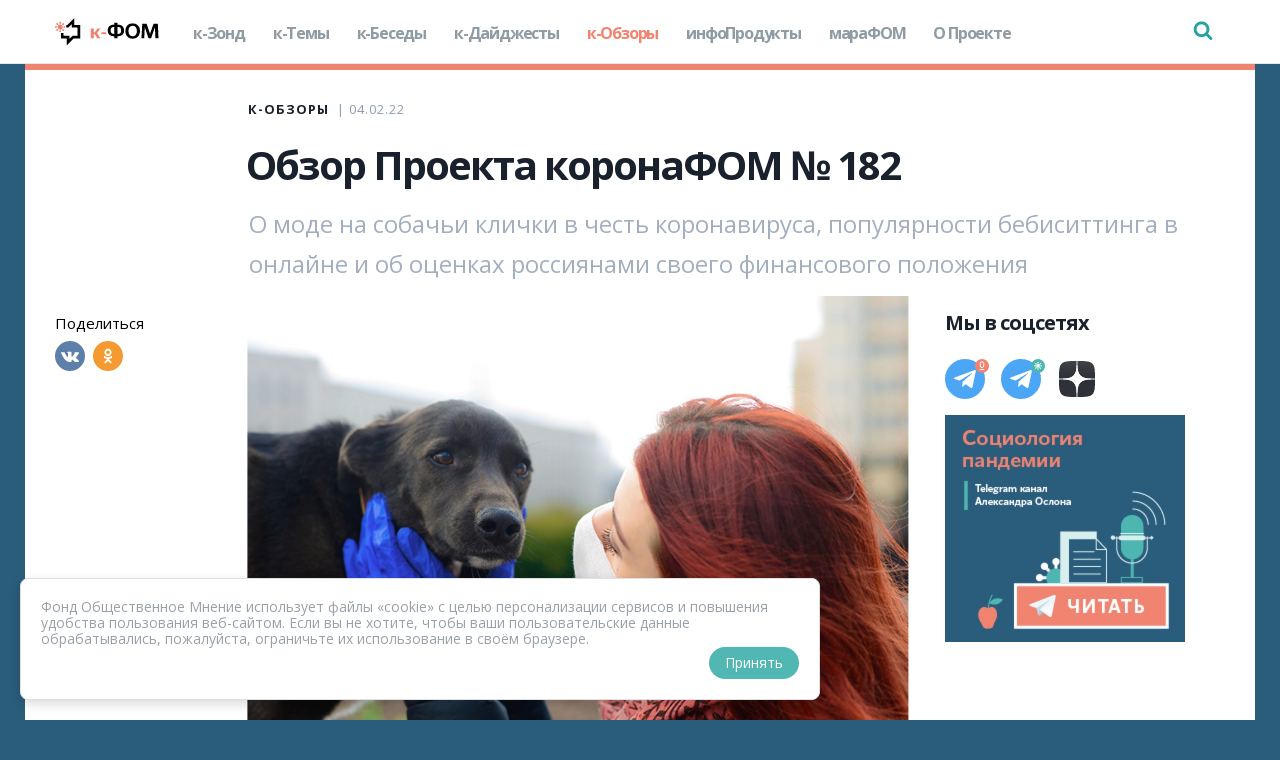

--- FILE ---
content_type: text/html; charset=utf-8
request_url: https://covid19.fom.ru/post/obzor-proekta-koronafom-182
body_size: 25846
content:
<!doctype html>
<html data-n-head-ssr>
  <head >
    <title>Обзор Проекта коронаФОМ № 182 - к-ФОМ</title><meta data-n-head="ssr" lang="en"><meta data-n-head="ssr" charset="utf-8"><meta data-n-head="ssr" http-equiv="X-UA-Compatible" content="IE=edge"><meta data-n-head="ssr" name="viewport" content="width=device-width, initial-scale=1, minimum-scale=1"><meta data-n-head="ssr" name="keywords" content="исследование, индикаторы, аналитические данные, опрос, ковид19, covid19, телефонные опросы, общество, пандемия, коронавирус, социология"><meta data-n-head="ssr" property="og:site_name" content="к-ФОМ"><meta data-n-head="ssr" property="og:locale" content="ru_RU"><meta data-n-head="ssr" property="fb:app_id" content=""><meta data-n-head="ssr" name="yandex-verification" content="5f64d19f82815041"><meta data-n-head="ssr" name="wmail-verification" content="f2b3411a498c41ad53f43499b7c56876"><meta data-n-head="ssr" name="theme-color" content="#ffffff"><meta data-n-head="ssr" property="og:type" content="article"><meta data-n-head="ssr" property="twitter:card" content="summary"><meta data-n-head="ssr" data-hid="itemprop-name" itemprop="name" content="Обзор Проекта коронаФОМ № 182 - к-ФОМ"><meta data-n-head="ssr" data-hid="og:title" property="og:title" content="Обзор Проекта коронаФОМ № 182 - к-ФОМ"><meta data-n-head="ssr" data-hid="twitter:title" name="twitter:title" content="Обзор Проекта коронаФОМ № 182 - к-ФОМ"><meta data-n-head="ssr" data-hid="description" name="description" content="О моде на собачьи клички в честь коронавируса, популярности бебиситтинга в онлайне и об оценках россиянами своего финансового положения"><meta data-n-head="ssr" data-hid="itemprop-description" itemprop="description" content="О моде на собачьи клички в честь коронавируса, популярности бебиситтинга в онлайне и об оценках россиянами своего финансового положения"><meta data-n-head="ssr" data-hid="og:description" property="og:description" content="О моде на собачьи клички в честь коронавируса, популярности бебиситтинга в онлайне и об оценках россиянами своего финансового положения"><meta data-n-head="ssr" data-hid="twitter:description" name="twitter:description" content="О моде на собачьи клички в честь коронавируса, популярности бебиситтинга в онлайне и об оценках россиянами своего финансового положения"><meta data-n-head="ssr" data-hid="image" property="og:image" content="https://media.fom.ru/target/post_header/24bOskz29IQtOJzFjfG6ARPu50X.jpg"><meta data-n-head="ssr" data-hid="tw-image" property="twitter:image" content="https://media.fom.ru/target/post_header/24bOskz29IQtOJzFjfG6ARPu50X.jpg"><meta data-n-head="ssr" data-hid="vk-image" property="vk:image" content="https://media.fom.ru/target/post_header/24bOskz29IQtOJzFjfG6ARPu50X.jpg"><meta data-n-head="ssr" data-hid="image-width" property="og:image:width" content="1200"><meta data-n-head="ssr" data-hid="image-height" property="og:image:height" content="545"><meta data-n-head="ssr" data-hid="url" property="og:url" content="https://covid19.fom.ru/post/obzor-proekta-koronafom-182"><link data-n-head="ssr" rel="apple-touch-icon" sizes="180x180" href="/favicon/apple-touch-icon.png"><link data-n-head="ssr" rel="icon" type="image/png" sizes="32x32" href="/favicon/favicon-32x32.png"><link data-n-head="ssr" rel="icon" type="image/png" sizes="16x16" href="/favicon/favicon-16x16.png"><link data-n-head="ssr" rel="manifest" href="/manifest.json"><link data-n-head="ssr" rel="mask-icon" href="/favicon/safari-pinned-tab.svg" color="#5bbad5"><link data-n-head="ssr" rel="alternate" type="application/rss+xml" title="к-ФОМ - RSS-лента" href="https://covid19.fom.ru/rss"><link data-n-head="ssr" rel="stylesheet" href="https://fonts.googleapis.com/css2?family=Open+Sans:wght@400;600;700&amp;display=swap"><link data-n-head="ssr" data-hid="canonical" rel="canonical" href="https://covid19.fom.ru/post/obzor-proekta-koronafom-182"><script data-n-head="ssr" type="application/ld+json">{"@context":"http://schema.org","@type":"NewsArticle","name":"Обзор Проекта коронаФОМ № 182 - к-ФОМ","headLine":"Обзор Проекта коронаФОМ № 182 - к-ФОМ","description":"О моде на собачьи клички в честь коронавируса, популярности бебиситтинга в онлайне и об оценках россиянами своего финансового положения","author":"null","datePublished":"04 February 2022","publisher":{"@type":"Organization","name":"FOM","logo":{"@type":"ImageObject","url":"https://fom-gk.ru/old/images/logo.svg","width":302,"height":60}},"image":{"@type":"ImageObject","representativeOfPage":"true","url":"https://media.fom.ru/target/post_header/24bOskz29IQtOJzFjfG6ARPu50X.jpg","width":1200,"height":545}}</script><link rel="preload" href="/_nuxt/runtime.694aa82c87b08c1e2460.js" as="script"><link rel="preload" href="/_nuxt/commons/app.af98c229a9941b7928e5.js" as="script"><link rel="preload" href="/_nuxt/vendors/app.14e03583934a844bc8ed.js" as="script"><link rel="preload" href="/_nuxt/app.737292a4452b6cacd68b.js" as="script"><style data-vue-ssr-id="8df16210:0 c58b179a:0 ebbb5974:0 f419b2a8:0 34195a8c:0 2fe325f0:0 881fa5b8:0 122e98d3:0 1e0f0a35:0 81064860:0 2f370e85:0 5593169c:0 41e8920b:0 bf91e7ca:0 0499925e:0 1fa4a0c1:0 652386c8:0 e4a1076a:0 f57a866a:0 519c860b:0 51094062:0 1b1f9321:0 3e62b21e:0 64f29376:0 2a71a1ce:0 2e63f810:0 61a47f4c:0">/*! normalize.css v7.0.0 | MIT License | github.com/necolas/normalize.css */html{line-height:1.15;-ms-text-size-adjust:100%;-webkit-text-size-adjust:100%}body{margin:0}article,aside,footer,header,nav,section{display:block}h1{font-size:2em;margin:.67em 0}figcaption,figure,main{display:block}figure{margin:1em 40px}hr{-webkit-box-sizing:content-box;box-sizing:content-box;height:0;overflow:visible}pre{font-family:monospace,monospace;font-size:1em}a{background-color:transparent;-webkit-text-decoration-skip:objects}abbr[title]{border-bottom:none;text-decoration:underline;-webkit-text-decoration:underline dotted;text-decoration:underline dotted}b,strong{font-weight:inherit;font-weight:bolder}code,kbd,samp{font-family:monospace,monospace;font-size:1em}dfn{font-style:italic}mark{background-color:#ff0;color:#000}small{font-size:80%}sub,sup{font-size:75%;line-height:0;position:relative;vertical-align:baseline}sub{bottom:-.25em}sup{top:-.5em}audio,video{display:inline-block}audio:not([controls]){display:none;height:0}img{border-style:none}svg:not(:root){overflow:hidden}button,input,optgroup,select,textarea{font-family:sans-serif;font-size:100%;line-height:1.15;margin:0}button,input{overflow:visible}button,select{text-transform:none}[type=reset],[type=submit],button,html [type=button]{-webkit-appearance:button}[type=button]::-moz-focus-inner,[type=reset]::-moz-focus-inner,[type=submit]::-moz-focus-inner,button::-moz-focus-inner{border-style:none;padding:0}[type=button]:-moz-focusring,[type=reset]:-moz-focusring,[type=submit]:-moz-focusring,button:-moz-focusring{outline:1px dotted ButtonText}fieldset{padding:.35em .75em .625em}legend{-webkit-box-sizing:border-box;box-sizing:border-box;color:inherit;display:table;max-width:100%;padding:0;white-space:normal}progress{display:inline-block;vertical-align:baseline}textarea{overflow:auto}[type=checkbox],[type=radio]{-webkit-box-sizing:border-box;box-sizing:border-box;padding:0}[type=number]::-webkit-inner-spin-button,[type=number]::-webkit-outer-spin-button{height:auto}[type=search]{-webkit-appearance:textfield;outline-offset:-2px}[type=search]::-webkit-search-cancel-button,[type=search]::-webkit-search-decoration{-webkit-appearance:none}::-webkit-file-upload-button{-webkit-appearance:button;font:inherit}details,menu{display:block}summary{display:list-item}canvas{display:inline-block}[hidden],template{display:none}
.el-date-table.is-week-mode .el-date-table__row.current div,.el-date-table.is-week-mode .el-date-table__row:hover div,.el-date-table td.in-range div,.el-date-table td.in-range div:hover{background-color:#f2f6fc}.el-date-table{font-size:12px;-webkit-user-select:none;-moz-user-select:none;-ms-user-select:none;user-select:none}.el-date-table.is-week-mode .el-date-table__row:hover td.available:hover{color:#606266}.el-date-table.is-week-mode .el-date-table__row:hover td:first-child div{margin-left:5px;border-top-left-radius:15px;border-bottom-left-radius:15px}.el-date-table.is-week-mode .el-date-table__row:hover td:last-child div{margin-right:5px;border-top-right-radius:15px;border-bottom-right-radius:15px}.el-date-table td{width:32px;padding:4px 0;text-align:center;cursor:pointer;position:relative}.el-date-table td,.el-date-table td div{height:30px;-webkit-box-sizing:border-box;box-sizing:border-box}.el-date-table td div{padding:3px 0}.el-date-table td span{width:24px;height:24px;display:block;margin:0 auto;line-height:24px;position:absolute;left:50%;-webkit-transform:translateX(-50%);transform:translateX(-50%);border-radius:50%}.el-date-table td.next-month,.el-date-table td.prev-month{color:#c0c4cc}.el-date-table td.today{position:relative}.el-date-table td.today span{color:#409eff;font-weight:700}.el-date-table td.today.end-date span,.el-date-table td.today.start-date span{color:#fff}.el-date-table td.available:hover{color:#409eff}.el-date-table td.current:not(.disabled) span{color:#fff;background-color:#409eff}.el-date-table td.end-date div,.el-date-table td.start-date div{color:#fff}.el-date-table td.end-date span,.el-date-table td.start-date span{background-color:#409eff}.el-date-table td.start-date div{margin-left:5px;border-top-left-radius:15px;border-bottom-left-radius:15px}.el-date-table td.end-date div{margin-right:5px;border-top-right-radius:15px;border-bottom-right-radius:15px}.el-date-table td.disabled div{background-color:#f5f7fa;opacity:1;cursor:not-allowed;color:#c0c4cc}.el-fade-in-enter,.el-fade-in-leave-active,.el-fade-in-linear-enter,.el-fade-in-linear-leave,.el-fade-in-linear-leave-active,.fade-in-linear-enter,.fade-in-linear-leave,.fade-in-linear-leave-active{opacity:0}.el-date-table td.selected div{margin-left:5px;margin-right:5px;background-color:#f2f6fc;border-radius:15px}.el-date-table td.selected div:hover{background-color:#f2f6fc}.el-date-table td.selected span{background-color:#409eff;color:#fff;border-radius:15px}.el-date-table td.week{font-size:80%;color:#606266}.el-date-table th{padding:5px;color:#606266;font-weight:400;border-bottom:1px solid #ebeef5}.el-month-table{font-size:12px;margin:-1px;border-collapse:collapse}.el-month-table td{text-align:center;padding:8px 0;cursor:pointer}.el-month-table td div{height:48px;padding:6px 0;-webkit-box-sizing:border-box;box-sizing:border-box}.el-month-table td.today .cell{color:#409eff;font-weight:700}.el-month-table td.today.end-date .cell,.el-month-table td.today.start-date .cell{color:#fff}.el-month-table td.disabled .cell{background-color:#f5f7fa;cursor:not-allowed;color:#c0c4cc}.el-month-table td.disabled .cell:hover{color:#c0c4cc}.el-month-table td .cell{width:60px;height:36px;display:block;line-height:36px;color:#606266;margin:0 auto;border-radius:18px}.el-month-table td .cell:hover{color:#409eff}.el-month-table td.in-range div,.el-month-table td.in-range div:hover{background-color:#f2f6fc}.el-month-table td.end-date div,.el-month-table td.start-date div{color:#fff}.el-month-table td.end-date .cell,.el-month-table td.start-date .cell{color:#fff;background-color:#409eff}.el-month-table td.start-date div{border-top-left-radius:24px;border-bottom-left-radius:24px}.el-month-table td.end-date div{border-top-right-radius:24px;border-bottom-right-radius:24px}.el-month-table td.current:not(.disabled) .cell{color:#409eff}.el-year-table{font-size:12px;margin:-1px;border-collapse:collapse}.el-year-table .el-icon{color:#303133}.el-year-table td{text-align:center;padding:20px 3px;cursor:pointer}.el-year-table td.today .cell{color:#409eff;font-weight:700}.el-year-table td.disabled .cell{background-color:#f5f7fa;cursor:not-allowed;color:#c0c4cc}.el-year-table td.disabled .cell:hover{color:#c0c4cc}.el-year-table td .cell{width:48px;height:32px;display:block;line-height:32px;color:#606266;margin:0 auto}.el-year-table td .cell:hover,.el-year-table td.current:not(.disabled) .cell{color:#409eff}.el-time-spinner.has-seconds .el-time-spinner__wrapper{width:33.3%}.el-time-spinner__wrapper{max-height:190px;overflow:auto;display:inline-block;width:50%;vertical-align:top;position:relative}.el-time-spinner__wrapper .el-scrollbar__wrap:not(.el-scrollbar__wrap--hidden-default){padding-bottom:15px}.el-time-spinner__wrapper.is-arrow{-webkit-box-sizing:border-box;box-sizing:border-box;text-align:center;overflow:hidden}.el-time-spinner__wrapper.is-arrow .el-time-spinner__list{-webkit-transform:translateY(-32px);transform:translateY(-32px)}.el-time-spinner__wrapper.is-arrow .el-time-spinner__item:hover:not(.disabled):not(.active){background:#fff;cursor:default}.el-time-spinner__arrow{font-size:12px;color:#909399;position:absolute;left:0;width:100%;z-index:1;text-align:center;height:30px;line-height:30px;cursor:pointer}.el-time-spinner__arrow:hover{color:#409eff}.el-time-spinner__arrow.el-icon-arrow-up{top:10px}.el-time-spinner__arrow.el-icon-arrow-down{bottom:10px}.el-time-spinner__input.el-input{width:70%}.el-time-spinner__input.el-input .el-input__inner,.el-time-spinner__list{padding:0;text-align:center}.el-time-spinner__list{margin:0;list-style:none}.el-time-spinner__list:after,.el-time-spinner__list:before{content:"";display:block;width:100%;height:80px}.el-time-spinner__item{height:32px;line-height:32px;font-size:12px;color:#606266}.el-time-spinner__item:hover:not(.disabled):not(.active){background:#f5f7fa;cursor:pointer}.el-time-spinner__item.active:not(.disabled){color:#303133;font-weight:700}.el-time-spinner__item.disabled{color:#c0c4cc;cursor:not-allowed}.el-fade-in-linear-enter-active,.el-fade-in-linear-leave-active,.fade-in-linear-enter-active,.fade-in-linear-leave-active{-webkit-transition:opacity .2s linear;transition:opacity .2s linear}.el-fade-in-enter-active,.el-fade-in-leave-active,.el-zoom-in-center-enter-active,.el-zoom-in-center-leave-active{-webkit-transition:all .3s cubic-bezier(.55,0,.1,1);transition:all .3s cubic-bezier(.55,0,.1,1)}.el-zoom-in-center-enter,.el-zoom-in-center-leave-active{opacity:0;-webkit-transform:scaleX(0);transform:scaleX(0)}.el-zoom-in-top-enter-active,.el-zoom-in-top-leave-active{opacity:1;-webkit-transform:scaleY(1);transform:scaleY(1);-webkit-transition:opacity .3s cubic-bezier(.23,1,.32,1),-webkit-transform .3s cubic-bezier(.23,1,.32,1);transition:opacity .3s cubic-bezier(.23,1,.32,1),-webkit-transform .3s cubic-bezier(.23,1,.32,1);transition:transform .3s cubic-bezier(.23,1,.32,1),opacity .3s cubic-bezier(.23,1,.32,1);transition:transform .3s cubic-bezier(.23,1,.32,1),opacity .3s cubic-bezier(.23,1,.32,1),-webkit-transform .3s cubic-bezier(.23,1,.32,1);-webkit-transform-origin:center top;transform-origin:center top}.el-zoom-in-top-enter,.el-zoom-in-top-leave-active{opacity:0;-webkit-transform:scaleY(0);transform:scaleY(0)}.el-zoom-in-bottom-enter-active,.el-zoom-in-bottom-leave-active{opacity:1;-webkit-transform:scaleY(1);transform:scaleY(1);-webkit-transition:opacity .3s cubic-bezier(.23,1,.32,1),-webkit-transform .3s cubic-bezier(.23,1,.32,1);transition:opacity .3s cubic-bezier(.23,1,.32,1),-webkit-transform .3s cubic-bezier(.23,1,.32,1);transition:transform .3s cubic-bezier(.23,1,.32,1),opacity .3s cubic-bezier(.23,1,.32,1);transition:transform .3s cubic-bezier(.23,1,.32,1),opacity .3s cubic-bezier(.23,1,.32,1),-webkit-transform .3s cubic-bezier(.23,1,.32,1);-webkit-transform-origin:center bottom;transform-origin:center bottom}.el-zoom-in-bottom-enter,.el-zoom-in-bottom-leave-active{opacity:0;-webkit-transform:scaleY(0);transform:scaleY(0)}.el-zoom-in-left-enter-active,.el-zoom-in-left-leave-active{opacity:1;-webkit-transform:scale(1);transform:scale(1);-webkit-transition:opacity .3s cubic-bezier(.23,1,.32,1),-webkit-transform .3s cubic-bezier(.23,1,.32,1);transition:opacity .3s cubic-bezier(.23,1,.32,1),-webkit-transform .3s cubic-bezier(.23,1,.32,1);transition:transform .3s cubic-bezier(.23,1,.32,1),opacity .3s cubic-bezier(.23,1,.32,1);transition:transform .3s cubic-bezier(.23,1,.32,1),opacity .3s cubic-bezier(.23,1,.32,1),-webkit-transform .3s cubic-bezier(.23,1,.32,1);-webkit-transform-origin:top left;transform-origin:top left}.el-zoom-in-left-enter,.el-zoom-in-left-leave-active{opacity:0;-webkit-transform:scale(.45);transform:scale(.45)}.collapse-transition{-webkit-transition:height .3s ease-in-out,padding-top .3s ease-in-out,padding-bottom .3s ease-in-out;transition:height .3s ease-in-out,padding-top .3s ease-in-out,padding-bottom .3s ease-in-out}.horizontal-collapse-transition{-webkit-transition:width .3s ease-in-out,padding-left .3s ease-in-out,padding-right .3s ease-in-out;transition:width .3s ease-in-out,padding-left .3s ease-in-out,padding-right .3s ease-in-out}.el-list-enter-active,.el-list-leave-active{-webkit-transition:all 1s;transition:all 1s}.el-list-enter,.el-list-leave-active{opacity:0;-webkit-transform:translateY(-30px);transform:translateY(-30px)}.el-opacity-transition{-webkit-transition:opacity .3s cubic-bezier(.55,0,.1,1);transition:opacity .3s cubic-bezier(.55,0,.1,1)}.el-date-editor{position:relative;display:inline-block;text-align:left}.el-date-editor.el-input,.el-date-editor.el-input__inner{width:220px}.el-date-editor--monthrange.el-input,.el-date-editor--monthrange.el-input__inner{width:300px}.el-date-editor--daterange.el-input,.el-date-editor--daterange.el-input__inner,.el-date-editor--timerange.el-input,.el-date-editor--timerange.el-input__inner{width:350px}.el-date-editor--datetimerange.el-input,.el-date-editor--datetimerange.el-input__inner{width:400px}.el-date-editor--dates .el-input__inner{text-overflow:ellipsis;white-space:nowrap}.el-date-editor .el-icon-circle-close{cursor:pointer}.el-date-editor .el-range__icon{font-size:14px;margin-left:-5px;color:#c0c4cc;float:left;line-height:32px}.el-date-editor .el-range-input,.el-date-editor .el-range-separator{height:100%;margin:0;text-align:center;display:inline-block;font-size:14px}.el-date-editor .el-range-input{-webkit-appearance:none;-moz-appearance:none;appearance:none;border:none;outline:0;padding:0;width:39%;color:#606266}.el-date-editor .el-range-input::-webkit-input-placeholder{color:#c0c4cc}.el-date-editor .el-range-input:-ms-input-placeholder{color:#c0c4cc}.el-date-editor .el-range-input::-ms-input-placeholder{color:#c0c4cc}.el-date-editor .el-range-input::-moz-placeholder{color:#c0c4cc}.el-date-editor .el-range-input::placeholder{color:#c0c4cc}.el-date-editor .el-range-separator{padding:0 5px;line-height:32px;width:5%;color:#303133}.el-date-editor .el-range__close-icon{font-size:14px;color:#c0c4cc;width:25px;display:inline-block;float:right;line-height:32px}.el-range-editor.el-input__inner{display:-webkit-inline-box;display:-ms-inline-flexbox;display:inline-flex;-webkit-box-align:center;-ms-flex-align:center;align-items:center;padding:3px 10px}.el-range-editor .el-range-input{line-height:1}.el-range-editor.is-active,.el-range-editor.is-active:hover{border-color:#409eff}.el-range-editor--medium.el-input__inner{height:36px}.el-range-editor--medium .el-range-separator{line-height:28px;font-size:14px}.el-range-editor--medium .el-range-input{font-size:14px}.el-range-editor--medium .el-range__close-icon,.el-range-editor--medium .el-range__icon{line-height:28px}.el-range-editor--small.el-input__inner{height:32px}.el-range-editor--small .el-range-separator{line-height:24px;font-size:13px}.el-range-editor--small .el-range-input{font-size:13px}.el-range-editor--small .el-range__close-icon,.el-range-editor--small .el-range__icon{line-height:24px}.el-range-editor--mini.el-input__inner{height:28px}.el-range-editor--mini .el-range-separator{line-height:20px;font-size:12px}.el-range-editor--mini .el-range-input{font-size:12px}.el-range-editor--mini .el-range__close-icon,.el-range-editor--mini .el-range__icon{line-height:20px}.el-range-editor.is-disabled{background-color:#f5f7fa;border-color:#e4e7ed;color:#c0c4cc;cursor:not-allowed}.el-range-editor.is-disabled:focus,.el-range-editor.is-disabled:hover{border-color:#e4e7ed}.el-range-editor.is-disabled input{background-color:#f5f7fa;color:#c0c4cc;cursor:not-allowed}.el-range-editor.is-disabled input::-webkit-input-placeholder{color:#c0c4cc}.el-range-editor.is-disabled input:-ms-input-placeholder{color:#c0c4cc}.el-range-editor.is-disabled input::-ms-input-placeholder{color:#c0c4cc}.el-range-editor.is-disabled input::-moz-placeholder{color:#c0c4cc}.el-range-editor.is-disabled input::placeholder{color:#c0c4cc}.el-range-editor.is-disabled .el-range-separator{color:#c0c4cc}.el-picker-panel{color:#606266;border:1px solid #e4e7ed;-webkit-box-shadow:0 2px 12px 0 rgba(0,0,0,.1);box-shadow:0 2px 12px 0 rgba(0,0,0,.1);background:#fff;border-radius:4px;line-height:30px;margin:5px 0}.el-picker-panel__body-wrapper:after,.el-picker-panel__body:after{content:"";display:table;clear:both}.el-picker-panel__content{position:relative;margin:15px}.el-picker-panel__footer{border-top:1px solid #e4e4e4;padding:4px;text-align:right;background-color:#fff;position:relative;font-size:0}.el-picker-panel__shortcut{display:block;width:100%;border:0;background-color:transparent;line-height:28px;font-size:14px;color:#606266;padding-left:12px;text-align:left;outline:0;cursor:pointer}.el-picker-panel__shortcut:hover{color:#409eff}.el-picker-panel__shortcut.active{background-color:#e6f1fe;color:#409eff}.el-picker-panel__btn{border:1px solid #dcdcdc;color:#333;line-height:24px;border-radius:2px;padding:0 20px;cursor:pointer;background-color:transparent;outline:0;font-size:12px}.el-picker-panel__btn[disabled]{color:#ccc;cursor:not-allowed}.el-picker-panel__icon-btn{font-size:12px;color:#303133;border:0;background:0 0;cursor:pointer;outline:0;margin-top:8px}.el-picker-panel__icon-btn:hover{color:#409eff}.el-picker-panel__icon-btn.is-disabled{color:#bbb}.el-picker-panel__icon-btn.is-disabled:hover{cursor:not-allowed}.el-picker-panel__link-btn{vertical-align:middle}.el-picker-panel [slot=sidebar],.el-picker-panel__sidebar{position:absolute;top:0;bottom:0;width:110px;border-right:1px solid #e4e4e4;-webkit-box-sizing:border-box;box-sizing:border-box;padding-top:6px;background-color:#fff;overflow:auto}.el-picker-panel [slot=sidebar]+.el-picker-panel__body,.el-picker-panel__sidebar+.el-picker-panel__body{margin-left:110px}.el-date-picker{width:322px}.el-date-picker.has-sidebar.has-time{width:434px}.el-date-picker.has-sidebar{width:438px}.el-date-picker.has-time .el-picker-panel__body-wrapper{position:relative}.el-date-picker .el-picker-panel__content{width:292px}.el-date-picker table{table-layout:fixed;width:100%}.el-date-picker__editor-wrap{position:relative;display:table-cell;padding:0 5px}.el-date-picker__time-header{position:relative;border-bottom:1px solid #e4e4e4;font-size:12px;padding:8px 5px 5px;display:table;width:100%;-webkit-box-sizing:border-box;box-sizing:border-box}.el-date-picker__header{margin:12px;text-align:center}.el-date-picker__header--bordered{margin-bottom:0;padding-bottom:12px;border-bottom:1px solid #ebeef5}.el-date-picker__header--bordered+.el-picker-panel__content{margin-top:0}.el-date-picker__header-label{font-size:16px;font-weight:500;padding:0 5px;line-height:22px;text-align:center;cursor:pointer;color:#606266}.el-date-picker__header-label.active,.el-date-picker__header-label:hover{color:#409eff}.el-date-picker__prev-btn{float:left}.el-date-picker__next-btn{float:right}.el-date-picker__time-wrap{padding:10px;text-align:center}.el-date-picker__time-label{float:left;cursor:pointer;line-height:30px;margin-left:10px}.el-date-range-picker{width:646px}.el-date-range-picker.has-sidebar{width:756px}.el-date-range-picker table{table-layout:fixed;width:100%}.el-date-range-picker .el-picker-panel__body{min-width:513px}.el-date-range-picker .el-picker-panel__content{margin:0}.el-date-range-picker__header{position:relative;text-align:center;height:28px}.el-date-range-picker__header [class*=arrow-left]{float:left}.el-date-range-picker__header [class*=arrow-right]{float:right}.el-date-range-picker__header div{font-size:16px;font-weight:500;margin-right:50px}.el-date-range-picker__content{float:left;width:50%;-webkit-box-sizing:border-box;box-sizing:border-box;margin:0;padding:16px}.el-date-range-picker__content.is-left{border-right:1px solid #e4e4e4}.el-date-range-picker__content .el-date-range-picker__header div{margin-left:50px;margin-right:50px}.el-date-range-picker__editors-wrap{-webkit-box-sizing:border-box;box-sizing:border-box;display:table-cell}.el-date-range-picker__editors-wrap.is-right{text-align:right}.el-date-range-picker__time-header{position:relative;border-bottom:1px solid #e4e4e4;font-size:12px;padding:8px 5px 5px;display:table;width:100%;-webkit-box-sizing:border-box;box-sizing:border-box}.el-date-range-picker__time-header>.el-icon-arrow-right{font-size:20px;vertical-align:middle;display:table-cell;color:#303133}.el-date-range-picker__time-picker-wrap{position:relative;display:table-cell;padding:0 5px}.el-date-range-picker__time-picker-wrap .el-picker-panel{position:absolute;top:13px;right:0;z-index:1;background:#fff}.el-time-range-picker{width:354px;overflow:visible}.el-time-range-picker__content{position:relative;text-align:center;padding:10px}.el-time-range-picker__cell{-webkit-box-sizing:border-box;box-sizing:border-box;margin:0;padding:4px 7px 7px;width:50%;display:inline-block}.el-time-range-picker__header{margin-bottom:5px;text-align:center;font-size:14px}.el-time-panel,.el-time-range-picker__body{border-radius:2px;border:1px solid #e4e7ed}.el-time-panel{margin:5px 0;background-color:#fff;-webkit-box-shadow:0 2px 12px 0 rgba(0,0,0,.1);box-shadow:0 2px 12px 0 rgba(0,0,0,.1);position:absolute;width:180px;left:0;z-index:1000;-webkit-user-select:none;-moz-user-select:none;-ms-user-select:none;user-select:none;-webkit-box-sizing:content-box;box-sizing:content-box}.el-time-panel__content{font-size:0;position:relative;overflow:hidden}.el-time-panel__content:after,.el-time-panel__content:before{content:"";top:50%;position:absolute;margin-top:-15px;height:32px;z-index:-1;left:0;right:0;-webkit-box-sizing:border-box;box-sizing:border-box;padding-top:6px;text-align:left;border-top:1px solid #e4e7ed;border-bottom:1px solid #e4e7ed}.el-time-panel__content:after{left:50%;margin-left:12%;margin-right:12%}.el-time-panel__content:before{padding-left:50%;margin-right:12%;margin-left:12%}.el-time-panel__content.has-seconds:after{left:66.66667%}.el-time-panel__content.has-seconds:before{padding-left:33.33333%}.el-time-panel__footer{border-top:1px solid #e4e4e4;padding:4px;height:36px;line-height:25px;text-align:right;-webkit-box-sizing:border-box;box-sizing:border-box}.el-time-panel__btn{border:none;line-height:28px;padding:0 5px;margin:0 5px;cursor:pointer;background-color:transparent;outline:0;font-size:12px;color:#303133}.el-time-panel__btn.confirm{font-weight:800;color:#409eff}.el-textarea{position:relative;display:inline-block;width:100%;vertical-align:bottom;font-size:14px}.el-textarea__inner{display:block;resize:vertical;padding:5px 15px;line-height:1.5;-webkit-box-sizing:border-box;box-sizing:border-box;width:100%;font-size:inherit;color:#606266;background-color:#fff;background-image:none;border:1px solid #dcdfe6;border-radius:4px;-webkit-transition:border-color .2s cubic-bezier(.645,.045,.355,1);transition:border-color .2s cubic-bezier(.645,.045,.355,1)}.el-textarea__inner::-webkit-input-placeholder{color:#c0c4cc}.el-textarea__inner:-ms-input-placeholder{color:#c0c4cc}.el-textarea__inner::-ms-input-placeholder{color:#c0c4cc}.el-textarea__inner::-moz-placeholder{color:#c0c4cc}.el-textarea__inner::placeholder{color:#c0c4cc}.el-textarea__inner:hover{border-color:#c0c4cc}.el-textarea__inner:focus{outline:0;border-color:#409eff}.el-textarea .el-input__count{color:#909399;background:#fff;position:absolute;font-size:12px;bottom:5px;right:10px}.el-textarea.is-disabled .el-textarea__inner{background-color:#f5f7fa;border-color:#e4e7ed;color:#c0c4cc;cursor:not-allowed}.el-textarea.is-disabled .el-textarea__inner::-webkit-input-placeholder{color:#c0c4cc}.el-textarea.is-disabled .el-textarea__inner:-ms-input-placeholder{color:#c0c4cc}.el-textarea.is-disabled .el-textarea__inner::-ms-input-placeholder{color:#c0c4cc}.el-textarea.is-disabled .el-textarea__inner::-moz-placeholder{color:#c0c4cc}.el-textarea.is-disabled .el-textarea__inner::placeholder{color:#c0c4cc}.el-textarea.is-exceed .el-textarea__inner{border-color:#f56c6c}.el-textarea.is-exceed .el-input__count{color:#f56c6c}.el-input{position:relative;font-size:14px;display:inline-block;width:100%}.el-input::-webkit-scrollbar{z-index:11;width:6px}.el-input::-webkit-scrollbar:horizontal{height:6px}.el-input::-webkit-scrollbar-thumb{border-radius:5px;width:6px;background:#b4bccc}.el-input::-webkit-scrollbar-corner,.el-input::-webkit-scrollbar-track{background:#fff}.el-input::-webkit-scrollbar-track-piece{background:#fff;width:6px}.el-input .el-input__clear{color:#c0c4cc;font-size:14px;cursor:pointer;-webkit-transition:color .2s cubic-bezier(.645,.045,.355,1);transition:color .2s cubic-bezier(.645,.045,.355,1)}.el-input .el-input__clear:hover{color:#909399}.el-input .el-input__count{height:100%;display:-webkit-inline-box;display:-ms-inline-flexbox;display:inline-flex;-webkit-box-align:center;-ms-flex-align:center;align-items:center;color:#909399;font-size:12px}.el-input .el-input__count .el-input__count-inner{background:#fff;line-height:normal;display:inline-block;padding:0 5px}.el-input__inner{-webkit-appearance:none;background-color:#fff;background-image:none;border-radius:4px;border:1px solid #dcdfe6;-webkit-box-sizing:border-box;box-sizing:border-box;color:#606266;display:inline-block;font-size:inherit;height:40px;line-height:40px;outline:0;padding:0 15px;-webkit-transition:border-color .2s cubic-bezier(.645,.045,.355,1);transition:border-color .2s cubic-bezier(.645,.045,.355,1);width:100%}.el-input__prefix,.el-input__suffix{position:absolute;top:0;-webkit-transition:all .3s;text-align:center;height:100%;color:#c0c4cc}.el-input__inner::-webkit-input-placeholder{color:#c0c4cc}.el-input__inner:-ms-input-placeholder{color:#c0c4cc}.el-input__inner::-ms-input-placeholder{color:#c0c4cc}.el-input__inner::-moz-placeholder{color:#c0c4cc}.el-input__inner::placeholder{color:#c0c4cc}.el-input__inner:hover{border-color:#c0c4cc}.el-input.is-active .el-input__inner,.el-input__inner:focus{border-color:#409eff;outline:0}.el-input__suffix{right:5px;-webkit-transition:all .3s;transition:all .3s;pointer-events:none}.el-input__suffix-inner{pointer-events:all}.el-input__prefix{left:5px}.el-input__icon,.el-input__prefix{-webkit-transition:all .3s;transition:all .3s}.el-input__icon{height:100%;width:25px;text-align:center;line-height:40px}.el-input__icon:after{content:"";height:100%;width:0;display:inline-block;vertical-align:middle}.el-input__validateIcon{pointer-events:none}.el-input.is-disabled .el-input__inner{background-color:#f5f7fa;border-color:#e4e7ed;color:#c0c4cc;cursor:not-allowed}.el-input.is-disabled .el-input__inner::-webkit-input-placeholder{color:#c0c4cc}.el-input.is-disabled .el-input__inner:-ms-input-placeholder{color:#c0c4cc}.el-input.is-disabled .el-input__inner::-ms-input-placeholder{color:#c0c4cc}.el-input.is-disabled .el-input__inner::-moz-placeholder{color:#c0c4cc}.el-input.is-disabled .el-input__inner::placeholder{color:#c0c4cc}.el-input.is-disabled .el-input__icon{cursor:not-allowed}.el-input.is-exceed .el-input__inner{border-color:#f56c6c}.el-input.is-exceed .el-input__suffix .el-input__count{color:#f56c6c}.el-input--suffix .el-input__inner{padding-right:30px}.el-input--prefix .el-input__inner{padding-left:30px}.el-input--medium{font-size:14px}.el-input--medium .el-input__inner{height:36px;line-height:36px}.el-input--medium .el-input__icon{line-height:36px}.el-input--small{font-size:13px}.el-input--small .el-input__inner{height:32px;line-height:32px}.el-input--small .el-input__icon{line-height:32px}.el-input--mini{font-size:12px}.el-input--mini .el-input__inner{height:28px;line-height:28px}.el-input--mini .el-input__icon{line-height:28px}.el-input-group{line-height:normal;display:inline-table;width:100%;border-collapse:separate;border-spacing:0}.el-input-group>.el-input__inner{vertical-align:middle;display:table-cell}.el-input-group__append,.el-input-group__prepend{background-color:#f5f7fa;color:#909399;vertical-align:middle;display:table-cell;position:relative;border:1px solid #dcdfe6;border-radius:4px;padding:0 20px;width:1px;white-space:nowrap}.el-input-group--prepend .el-input__inner,.el-input-group__append{border-top-left-radius:0;border-bottom-left-radius:0}.el-input-group--append .el-input__inner,.el-input-group__prepend{border-top-right-radius:0;border-bottom-right-radius:0}.el-input-group__append:focus,.el-input-group__prepend:focus{outline:0}.el-input-group__append .el-button,.el-input-group__append .el-select,.el-input-group__prepend .el-button,.el-input-group__prepend .el-select{display:inline-block;margin:-10px -20px}.el-input-group__append button.el-button,.el-input-group__append div.el-select .el-input__inner,.el-input-group__append div.el-select:hover .el-input__inner,.el-input-group__prepend button.el-button,.el-input-group__prepend div.el-select .el-input__inner,.el-input-group__prepend div.el-select:hover .el-input__inner{border-color:transparent;background-color:transparent;color:inherit;border-top:0;border-bottom:0}.el-input-group__append .el-button,.el-input-group__append .el-input,.el-input-group__prepend .el-button,.el-input-group__prepend .el-input{font-size:inherit}.el-input-group__prepend{border-right:0}.el-input-group__append{border-left:0}.el-input-group--append .el-select .el-input.is-focus .el-input__inner,.el-input-group--prepend .el-select .el-input.is-focus .el-input__inner{border-color:transparent}.el-input__inner::-ms-clear{display:none;width:0;height:0}.el-scrollbar{overflow:hidden;position:relative}.el-scrollbar:active>.el-scrollbar__bar,.el-scrollbar:focus>.el-scrollbar__bar,.el-scrollbar:hover>.el-scrollbar__bar{opacity:1;-webkit-transition:opacity .34s ease-out;transition:opacity .34s ease-out}.el-scrollbar__wrap{overflow:scroll;height:100%}.el-scrollbar__wrap--hidden-default{scrollbar-width:none}.el-scrollbar__wrap--hidden-default::-webkit-scrollbar{width:0;height:0}.el-scrollbar__thumb{position:relative;display:block;width:0;height:0;cursor:pointer;border-radius:inherit;background-color:rgba(144,147,153,.3);-webkit-transition:background-color .3s;transition:background-color .3s}.el-scrollbar__thumb:hover{background-color:rgba(144,147,153,.5)}.el-scrollbar__bar{position:absolute;right:2px;bottom:2px;z-index:1;border-radius:4px;opacity:0;-webkit-transition:opacity .12s ease-out;transition:opacity .12s ease-out}.el-scrollbar__bar.is-vertical{width:6px;top:2px}.el-scrollbar__bar.is-vertical>div{width:100%}.el-scrollbar__bar.is-horizontal{height:6px;left:2px}.el-scrollbar__bar.is-horizontal>div{height:100%}.el-popper .popper__arrow,.el-popper .popper__arrow:after{position:absolute;display:block;width:0;height:0;border-color:transparent;border-style:solid}.el-popper .popper__arrow{border-width:6px;-webkit-filter:drop-shadow(0 2px 12px rgba(0,0,0,.03));filter:drop-shadow(0 2px 12px rgba(0,0,0,.03))}.el-popper .popper__arrow:after{content:" ";border-width:6px}.el-popper[x-placement^=top]{margin-bottom:12px}.el-popper[x-placement^=top] .popper__arrow{bottom:-6px;left:50%;margin-right:3px;border-top-color:#ebeef5;border-bottom-width:0}.el-popper[x-placement^=top] .popper__arrow:after{bottom:1px;margin-left:-6px;border-top-color:#fff;border-bottom-width:0}.el-popper[x-placement^=bottom]{margin-top:12px}.el-popper[x-placement^=bottom] .popper__arrow{top:-6px;left:50%;margin-right:3px;border-top-width:0;border-bottom-color:#ebeef5}.el-popper[x-placement^=bottom] .popper__arrow:after{top:1px;margin-left:-6px;border-top-width:0;border-bottom-color:#fff}.el-popper[x-placement^=right]{margin-left:12px}.el-popper[x-placement^=right] .popper__arrow{top:50%;left:-6px;margin-bottom:3px;border-right-color:#ebeef5;border-left-width:0}.el-popper[x-placement^=right] .popper__arrow:after{bottom:-6px;left:1px;border-right-color:#fff;border-left-width:0}.el-popper[x-placement^=left]{margin-right:12px}.el-popper[x-placement^=left] .popper__arrow{top:50%;right:-6px;margin-bottom:3px;border-right-width:0;border-left-color:#ebeef5}.el-popper[x-placement^=left] .popper__arrow:after{right:1px;bottom:-6px;margin-left:-6px;border-right-width:0;border-left-color:#fff}
*{-webkit-box-sizing:border-box;box-sizing:border-box}#__layout,#__nuxt,body,html{min-height:100%;height:100%;font-family:"Open Sans",sans-serif;min-width:320px}body{background-color:#2a5c7b;overflow-anchor:none}html{-webkit-font-smoothing:antialiased}li,ul{list-style:none}li,p,ul{margin:0;padding:0}a,button,input,select{-webkit-appearance:none}input,select{outline:none}img{page-break-after:auto;page-break-before:auto;page-break-inside:avoid}iframe{border:none}@media print{body{padding-left:1cm;padding-right:1cm}}.fade-enter-active,.fade-leave-active{-webkit-transition:opacity .2s;transition:opacity .2s}.fade-enter,.fade-leave-to{opacity:0}
._2RwiaVPw{height:100%;position:relative;z-index:100;display:-webkit-box;display:-ms-flexbox;display:flex;-webkit-box-orient:vertical;-webkit-box-direction:normal;-ms-flex-direction:column;flex-direction:column;height:100vh}@media print{._2RwiaVPw{display:block}}@media (min-width:1024px){._1uJJ8xuQ{overflow:hidden;max-height:100vh}}@media (max-width:1023px){._2NcEYasu{overflow:hidden;max-height:100vh}}._3l60Cb68{min-height:100%;padding-top:64px;position:relative;z-index:200;-webkit-box-flex:1;-ms-flex:1 0 auto;flex:1 0 auto}@media (max-width:767px){._3l60Cb68{padding-top:44px}}@media print{._3l60Cb68{padding-top:0}}.euaGzJGJ{z-index:200;position:absolute;top:0;left:0;height:100%;width:100%;background-color:rgba(0,0,0,.6)}.tDTc7YO2{position:relative;z-index:100;-ms-flex-negative:0;flex-shrink:0}@media print{.tDTc7YO2{display:none}}
.tGL5NdnJ{position:fixed;left:0;top:0;z-index:1000;min-width:320px;height:64px;width:100%;background:#fff;border-bottom:1px solid #e3e8ec}@media (max-width:767px){.tGL5NdnJ{height:45px}}@media print{.tGL5NdnJ{display:none}}._3KFVeNsT{width:100%;max-width:1230px;margin:0 auto;position:relative;z-index:100;-webkit-box-sizing:border-box;box-sizing:border-box;display:-webkit-box;display:-ms-flexbox;display:flex;-webkit-box-align:center;-ms-flex-align:center;align-items:center;height:100%}@media (min-width:1024px){._3KFVeNsT{padding-left:30px;padding-right:30px}}@media (max-width:1023px){._3KFVeNsT{padding-left:20px;padding-right:20px}}._3KFVeNsT:after{content:"";width:0;height:100%;display:inline-block;vertical-align:middle}._16XXN8LJ{position:relative;z-index:600;padding:4px 8px;margin:0 -8px}@media (min-width:768px) and (max-width:1023px){._16XXN8LJ{margin:0 0 0 46px}}@media (max-width:767px){._16XXN8LJ{position:absolute;left:50%;top:50%;-webkit-transform:translate(-50%,-50%);transform:translate(-50%,-50%);margin:0}}@media (max-width:414px){._16XXN8LJ{left:48%}}._2Hj7EXub{display:block;width:104px;height:28px}@media (max-width:767px){._2Hj7EXub{width:116px}}._3I74IVjv{z-index:100;position:absolute;left:10px;top:50%;display:none;-webkit-transform:translateY(-50%);transform:translateY(-50%)}@media (max-width:1023px){._3I74IVjv{display:block}}._1dyXBJve{position:relative;-webkit-box-flex:1;-ms-flex-positive:1;flex-grow:1;display:-webkit-box;display:-ms-flexbox;display:flex;-webkit-box-align:center;-ms-flex-align:center;align-items:center;height:100%;margin-left:20px}@media (min-width:768px) and (max-width:1023px){._1dyXBJve{margin-left:-162px}}@media (max-width:767px){._1dyXBJve{margin-left:0;margin-right:0}}._3XjMgk8D{position:relative;bottom:-1px;z-index:250;display:inline-block;padding:0;height:100%;vertical-align:middle}@media (max-width:1023px){._3XjMgk8D{display:none}}.MFpETguh{height:100%;width:auto;display:-webkit-box;display:-ms-flexbox;display:flex;-webkit-box-align:center;-ms-flex-align:center;align-items:center}.MFpETguh:after{content:"";width:0;height:100%;display:inline-block;vertical-align:middle}@media (max-width:1023px){.MFpETguh{display:none}}._2eV5D2Ci{margin-left:auto}
._1_-gevO_{cursor:pointer;width:44px;height:44px;border:none;background:none;padding:0;margin:0;text-align:center}._3u3qEgiJ{display:inline-block;vertical-align:middle;fill:#19212d}._3zM6nziS{position:relative;z-index:100;font-family:"Open Sans",sans-serif;font-weight:700;width:24px;height:21px;font-size:7px;line-height:21px;text-align:center;color:#19212d;text-transform:uppercase}._3zM6nziS:after,._3zM6nziS:before{content:"";width:100%;height:4px;border-radius:1px;background-color:#19212d;position:absolute;left:0}._3zM6nziS:before{top:0}._3zM6nziS:after{bottom:0}.BP-Um3yg{width:30px;height:30px}
._252oMMon,._3ohdDK4B{height:100%}._252oMMon,._1Su-agai,._3ohdDK4B{display:-webkit-box;display:-ms-flexbox;display:flex}._1Su-agai{-webkit-transition-property:color,border-color;transition-property:color,border-color;-webkit-transition-duration:.128s;transition-duration:.128s;-webkit-transition-timing-function:linear;transition-timing-function:linear;text-decoration:none;cursor:pointer;outline:none;-webkit-box-align:center;-ms-flex-align:center;align-items:center;padding:0 14px;font-size:16px;line-height:22px;font-weight:700;letter-spacing:-1.2px;color:#9aa1a7;white-space:nowrap}._1Su-agai:link,._1Su-agai:visited{color:#8f9ca4;border-color:#8f9ca4}._1Su-agai:hover{color:#f08470;text-decoration:underline;text-decoration:none}._1Su-agai:focus{outline:1px dotted #8ecedb;outline:5px auto #8ecedb}._1Su-agai:active,._1Su-agai:focus,._1ftpE1tQ:link,._1ftpE1tQ:visited{color:#f08470;border-color:#f08470}@media (min-width:1024px) and (max-width:1259px){._1Su-agai{padding:0 8px;font-size:14px}}._3Xy8EOhO{color:#8f86be}._1ftpE1tQ{color:#19212d}
._1QNVAU_L{position:static}._2fZQfRnl{-webkit-transition-property:color;transition-property:color;-webkit-transition-duration:.128s;transition-duration:.128s;-webkit-transition-timing-function:linear;transition-timing-function:linear;display:block;padding:10px 12px;cursor:pointer}._2fZQfRnl,._2fZQfRnl:hover{color:#25a39f}._2fZQfRnl svg{height:20px;width:20px}._3Fxl-iec svg{margin:-2px;height:24px;width:24px}@media (max-width:767px){._2fZQfRnl{position:relative;z-index:1001}}._2BZ_RPnU{position:absolute;z-index:1000;top:0;left:-10px;right:45px;display:-webkit-box;display:-ms-flexbox;display:flex;padding-left:10px;-webkit-box-align:center;-ms-flex-align:center;align-items:center;height:calc(100% + 1px);background-color:#fff}@media (max-width:767px){._2BZ_RPnU{right:0}}._3TybiwK7{height:40px;width:100%;padding:8px 16px 10px;border-radius:20px;border:1px solid #e4e8ec;background-color:#fff;color:#4a4a4a;font-size:16px;font-family:"Open Sans",sans-serif;line-height:22px}._3TybiwK7::-webkit-input-placeholder{color:#a4a4a4}._3TybiwK7::-moz-placeholder{color:#a4a4a4}._3TybiwK7::-ms-input-placeholder{color:#a4a4a4}._3TybiwK7:-ms-input-placeholder{color:#a4a4a4}._3TybiwK7::placeholder{color:#a4a4a4}@media (max-width:767px){._3TybiwK7{height:38px;padding:7px 46px 9px 16px}}._2e67crco{position:absolute;top:100%;left:0;right:0;max-height:600px;max-height:60vh;overflow-y:auto;padding:44px;border-top:1px solid #e3e8ec;background-color:#fff}@media (min-width:1024px){._2e67crco{min-height:555px}}@media (min-width:1024px) and (max-width:1259px){._2e67crco{padding:24px}}@media (max-width:1023px){._2e67crco{position:fixed;top:63px;bottom:0;max-height:none;padding:24px 20px}}@media (max-width:767px){._2e67crco{top:44px}}.z1kmLE54{font-size:16px;letter-spacing:-1.2px;text-align:center}.pJksdlQh,.z1kmLE54{font-weight:700;line-height:1.31;color:#9aa1a7}.pJksdlQh{position:relative;top:-4px;margin-bottom:20px;font-size:32px;letter-spacing:-1.6px}@media (min-width:1024px) and (max-width:1259px){.pJksdlQh{font-size:24px;line-height:28px}}@media (max-width:767px){.pJksdlQh{font-size:20px;line-height:26px;letter-spacing:-1px}}._1_tBR9lM{overflow:hidden}._144uyg9N{margin-bottom:32px}@media (max-width:767px){._144uyg9N{margin-bottom:20px}}._144uyg9N:last-child{margin-bottom:0}.fade-search-enter-active,.fade-search-leave-active{-webkit-transition:opacity .2s;transition:opacity .2s}.fade-search-enter,.fade-search-leave-to{position:absolute;opacity:0}
.fa-icon{display:inline-block;fill:currentColor}.fa-flip-horizontal{-webkit-transform:scaleX(-1);transform:scaleX(-1)}.fa-flip-vertical{-webkit-transform:scaleY(-1);transform:scaleY(-1)}.fa-spin{-webkit-animation:fa-spin 1s linear 0s infinite;animation:fa-spin 1s linear 0s infinite}.fa-inverse{color:#fff}.fa-pulse{-webkit-animation:fa-spin 1s steps(8) infinite;animation:fa-spin 1s steps(8) infinite}@-webkit-keyframes fa-spin{0%{-webkit-transform:rotate(0deg);transform:rotate(0deg)}to{-webkit-transform:rotate(1turn);transform:rotate(1turn)}}@keyframes fa-spin{0%{-webkit-transform:rotate(0deg);transform:rotate(0deg)}to{-webkit-transform:rotate(1turn);transform:rotate(1turn)}}
.cookie-consent[data-v-7d9a5137]{position:fixed;bottom:20px;left:20px;background:#fff;border:1px solid #e0e0e0;border-radius:8px;padding:20px;-webkit-box-shadow:0 4px 12px rgba(0,0,0,.15);box-shadow:0 4px 12px rgba(0,0,0,.15);z-index:1000;max-width:800px;margin:0 auto;font-size:14px;color:#9aa1a7;font-family:"Open Sans",sans-serif}.cookie-consent__content[data-v-7d9a5137]{-webkit-box-orient:vertical;-webkit-box-direction:normal;-ms-flex-direction:column;flex-direction:column;grid-gap:15px;gap:15px}.cookie-consent__actions[data-v-7d9a5137],.cookie-consent__content[data-v-7d9a5137]{display:-webkit-box;display:-ms-flexbox;display:flex}.cookie-consent__actions[data-v-7d9a5137]{grid-gap:10px;gap:10px;-webkit-box-pack:end;-ms-flex-pack:end;justify-content:flex-end}.cookie-consent__button[data-v-7d9a5137]{padding:8px 16px;border:none;border-radius:50px;cursor:pointer;font-size:14px;background:#50b7b2;color:#fff;font-family:"Open Sans",sans-serif}.cookie-consent__button--secondary[data-v-7d9a5137]{background:#6c757d}.cookie-consent__button[data-v-7d9a5137]:hover{opacity:.9}@media (max-width:480px){.cookie-consent[data-v-7d9a5137]{bottom:10px;right:10px;left:10px;padding:15px}.cookie-consent__actions[data-v-7d9a5137]{-webkit-box-orient:vertical;-webkit-box-direction:normal;-ms-flex-direction:column;flex-direction:column}}
._3skvHhzN{width:100%;max-width:1230px;margin:0 auto;position:relative;z-index:100;min-height:100%;background:#fff;border-top:6px solid #f08470}@media (min-width:1260px){._3skvHhzN{padding-left:30px;padding-right:30px}}
.mMwMQi4z{position:fixed;right:0;bottom:0;z-index:500;display:none;padding-right:24px;font-size:10px}@media print{.mMwMQi4z{display:block}}._2fexoETT{display:-webkit-box;display:-ms-flexbox;display:flex;-ms-flex-wrap:wrap;flex-wrap:wrap;-webkit-box-align:center;-ms-flex-align:center;align-items:center;margin-top:20px}@media (max-width:767px){._2fexoETT{width:100%;max-width:1230px;position:relative;z-index:100;-webkit-box-sizing:border-box;box-sizing:border-box;margin:20px auto 0}}@media print{._2fexoETT{display:none}}@media (max-width:767px) and (min-width:1024px){._2fexoETT{padding-left:30px;padding-right:30px}}@media (max-width:767px) and (max-width:1023px){._2fexoETT{padding-left:20px;padding-right:20px}}._2i3fyXO7{width:100%;max-width:820px;margin:0 auto -19px;padding:19px 18px 0;-webkit-box-sizing:border-box;box-sizing:border-box}@media (min-width:1024px) and (max-width:1259px){._2i3fyXO7{padding-left:226px;max-width:1200px}}@media (max-width:1023px){._2i3fyXO7{max-width:none;padding-top:20px}}
._70oEfaH_{display:block;max-width:208px;padding:8px 5px 8px 0;font-size:13px;line-height:24px;letter-spacing:1px;white-space:nowrap;color:#19212d}@media (max-width:1023px){._70oEfaH_{max-width:100%}}@media print{._70oEfaH_{display:none}}._7L-A5fVv{display:inline-block;vertical-align:top}._2M9B0TTK{font-family:"Open Sans",sans-serif;font-weight:700;padding:0 8px 0 0;white-space:normal;text-transform:uppercase}._3Vo_m6bs{font-weight:500;letter-spacing:1px;margin-right:12px;color:#8d9bb0}._3Vo_m6bs:after{content:"";width:0;height:100%;display:inline-block;vertical-align:middle}._3Vo_m6bs:before{content:"|";margin-right:4px}._2EWQK75p{display:inline-block;color:currentColor}._2CDgYbzl,._2DiwFvN4 ._2EWQK75p{height:24px}
._3UDxM-9G{padding-top:28px;padding-bottom:28px}._3UDxM-9G,._2KRObnUB{position:relative;z-index:100}._2KRObnUB{width:100%;max-width:1230px;margin:0 auto;-webkit-box-sizing:border-box;box-sizing:border-box;display:-webkit-box;display:-ms-flexbox;display:flex;-webkit-box-align:start;-ms-flex-align:start;align-items:flex-start}@media (min-width:1024px){._2KRObnUB{padding-left:30px;padding-right:30px}}@media (max-width:1023px){._2KRObnUB{padding-left:20px;padding-right:20px}}@media (max-width:767px){._2KRObnUB{display:block;padding-left:0;padding-right:0}}._1K4I1ZVd{display:-webkit-box;display:-ms-flexbox;display:flex;width:100%;max-width:1200px;margin:0 auto}@media (max-width:1023px){._1K4I1ZVd{-webkit-box-orient:vertical;-webkit-box-direction:normal;-ms-flex-direction:column;flex-direction:column}}._2X-D9HBF{display:-webkit-box;display:-ms-flexbox;display:flex}._2X-D9HBF:before{content:"";width:96px;-webkit-box-flex:0;-ms-flex:0 0 auto;flex:0 0 auto}._2X-D9HBF .V-w1mC3U{max-width:868px}@media (max-width:1023px){._2X-D9HBF .V-w1mC3U{max-width:852px;margin:0 auto}}._2X-D9HBF ._6gcHLpsZ{letter-spacing:normal;padding-left:24px}@media (max-width:767px){._2X-D9HBF ._6gcHLpsZ{padding-left:17px;font-size:30px;line-height:42px}}._2KRObnUB ._1K4I1ZVd{-webkit-box-ordinal-group:3;-ms-flex-order:2;order:2;-webkit-box-flex:1;-ms-flex:1 0 0px;flex:1 0 0;display:block;width:auto}._2LItQMcj{width:100%;max-width:1230px;margin:0 auto;position:relative;z-index:100;-webkit-box-sizing:border-box;box-sizing:border-box}@media (min-width:1024px){._2LItQMcj{padding-left:30px;padding-right:30px}}@media (max-width:1023px){._2LItQMcj{padding-left:20px;padding-right:20px}}@media (min-width:1024px){._2LItQMcj{width:190px;padding-left:0}}@media (min-width:1024px) and (max-width:1259px){._2LItQMcj{width:202px;padding-left:30px}}._2KRObnUB ._2LItQMcj{width:auto}@media (min-width:1024px){._2KRObnUB ._2LItQMcj{padding:0 24px}}.V-w1mC3U{-webkit-box-flex:1;-ms-flex:1;flex:1;margin-left:0;width:100%}@media (min-width:1024px){.V-w1mC3U{margin-left:-20px;width:85%}}@media (min-width:1024px) and (max-width:1259px){.V-w1mC3U{margin-left:0}}@media print{.V-w1mC3U{position:relative;padding-right:155px}}._2KRObnUB .V-w1mC3U{width:auto;margin-left:0}._1BS9WIwF{display:none}@media print{._1BS9WIwF{position:absolute;right:0;top:0;display:block}}._6gcHLpsZ{display:block;width:100%;max-width:848px;-webkit-box-sizing:border-box;box-sizing:border-box;font-family:"Open Sans",sans-serif;font-weight:700;max-width:none;margin:auto auto 12px;font-size:40px;line-height:54px;letter-spacing:-2px;color:#19212d;padding:0 24px 0 21px}@media (max-width:1023px){._6gcHLpsZ{padding-left:18px;padding-right:18px;max-width:100%}}@media print{._6gcHLpsZ{font-size:30px;line-height:44px}}@media (max-width:767px){._6gcHLpsZ{padding-left:17px}}@media (max-width:414px){._6gcHLpsZ{font-size:24px;line-height:1.5}}._1Q4v1cYw{display:block;width:100%;max-width:848px;-webkit-box-sizing:border-box;box-sizing:border-box;max-width:none;margin:12px 0;padding:0 24px;font-size:24px;line-height:40px;opacity:.8;color:#8d9bb0}@media (max-width:1023px){._1Q4v1cYw{padding-left:18px;padding-right:18px;max-width:100%}}@media print{._1Q4v1cYw{font-size:18px;line-height:32px}}@media (max-width:414px){._1Q4v1cYw{font-size:16px;line-height:1.5}}._2LINsszb{display:block;width:100%;max-width:848px;padding:0 24px;-webkit-box-sizing:border-box;box-sizing:border-box;font-family:"Open Sans",sans-serif;font-weight:700;display:-webkit-box;display:-ms-flexbox;display:flex;margin:0 0 48px;font-size:13px;line-height:1.85;letter-spacing:1px;text-transform:uppercase;color:#8d9bb0}@media (max-width:1023px){._2LINsszb{padding-left:18px;padding-right:18px;max-width:100%}}@media (max-width:767px){._2LINsszb{margin-bottom:24px}}._12BTjn6L{-ms-flex-negative:0;flex-shrink:0;height:15px;width:13px;margin:4px 12px 0 0}._2qNEF3R-{display:block;width:100%;max-width:848px;padding:0 24px;margin:auto;-webkit-box-sizing:border-box;box-sizing:border-box;max-width:none}@media (max-width:1023px){._2qNEF3R-{padding-left:18px;padding-right:18px;max-width:100%}}._4D1scEkf{display:-webkit-box;display:-ms-flexbox;display:flex;max-width:1200px;margin:0 auto}@media (min-width:1024px) and (max-width:1259px){._1LbyD5lB{padding:0 32px}}._1LbyD5lB:before{width:192px}._1LbyD5lB:after,._1LbyD5lB:before{content:"";display:none;-webkit-box-flex:0;-ms-flex:0 0 auto;flex:0 0 auto}._1LbyD5lB:after{width:316px}@media (min-width:1024px){._1LbyD5lB:before{display:block}}@media (min-width:1260px) and (max-width:1599px){._1LbyD5lB:after{display:block}}@media (min-width:1600px){._1LbyD5lB:after{display:block}}._1uPqjQAU:before{width:100px}@media (min-width:1024px) and (max-width:1259px){._1uPqjQAU:before{width:88px}}._1uPqjQAU ._2PPn_Oe5{max-width:820px}._1uPqjQAU:after{width:280px}.GvluCInH{-webkit-box-ordinal-group:2;-ms-flex-order:1;order:1;-webkit-box-flex:0;-ms-flex:0 0 384px;flex:0 0 384px;display:block;margin-top:16px;margin-right:10px}@media (min-width:768px) and (max-width:1023px){.GvluCInH{-ms-flex-preferred-size:264px;flex-basis:264px}}@media (max-width:767px){.GvluCInH{-ms-flex-preferred-size:100%;flex-basis:100%;margin-right:0}}._1nesPgev{display:-webkit-box;display:-ms-flexbox;display:flex;-ms-flex-wrap:wrap;flex-wrap:wrap;width:100%;max-width:1200px;margin:0 auto;padding:0;-webkit-box-sizing:border-box;box-sizing:border-box}@media (min-width:1024px){._1nesPgev{margin:0}}._2PPn_Oe5{max-width:800px}._1JB83HwR{background-color:#2a5c7b;margin:0;padding:0 0 45.4166667%;position:relative;overflow:hidden;-webkit-box-flex:1;-ms-flex:1 0 auto;flex:1 0 auto;background-color:#fff}._2PPn_Oe5 ._1JB83HwR{padding-bottom:75%}._28WEeist{padding:0}._3cIa90pk{position:relative;padding-bottom:56.25%;height:0;overflow:hidden;max-width:100%}._2fCb6Ccy{height:100%;position:absolute;top:50%;left:50%;-webkit-transform:translate(-50%,-50%);transform:translate(-50%,-50%)}._2fCb6Ccy._1BVa_9RK{max-width:100%;height:inherit}._2EXdIu_9{position:relative}._2dhEXNio{position:absolute;top:0;left:0;width:100%;height:100%}
._20KuHbL9{display:block;background-repeat:no-repeat;background-size:contain;background-position:50%}
._1vW67twB{width:100%;max-width:1230px;position:relative;z-index:100;-webkit-box-sizing:border-box;box-sizing:border-box;display:-webkit-box;display:-ms-flexbox;display:flex;-webkit-box-pack:start;-ms-flex-pack:start;justify-content:flex-start;margin:0 auto;max-width:1200px}@media (min-width:1024px){._1vW67twB{padding-left:30px;padding-right:30px}}@media (max-width:1023px){._1vW67twB{padding-left:20px;padding-right:20px}}@media (min-width:1600px){._1vW67twB{padding:0}}@media (min-width:1260px) and (max-width:1599px){._1vW67twB{padding:0}}@media (min-width:1024px) and (max-width:1259px){._1vW67twB{-ms-flex-wrap:wrap;flex-wrap:wrap}}@media (min-width:768px) and (max-width:1023px){._1vW67twB{-ms-flex-wrap:wrap;flex-wrap:wrap;padding-right:0}}@media (max-width:767px){._1vW67twB{-ms-flex-wrap:wrap;flex-wrap:wrap;padding:0}}._2cxYTyO4{-webkit-box-flex:0;-ms-flex:0 0 160px;flex:0 0 160px}@media (max-width:1023px){._2cxYTyO4{margin-top:0!important}}@media (min-width:1024px) and (max-width:1259px){._2cxYTyO4{margin-top:0!important}}@media (min-width:768px) and (max-width:1023px){._2cxYTyO4{-webkit-box-flex:0;-ms-flex:0 0 40px;flex:0 0 40px}}@media (max-width:767px){._2cxYTyO4{display:none}}._1sbNdLx1{-webkit-box-flex:1;-ms-flex:1 1 696px;flex:1 1 696px;margin:0 12px}@media (min-width:768px) and (max-width:1023px){._1sbNdLx1{margin:0}}@media (max-width:767px){._1sbNdLx1{margin:0;width:100%}}._1PwzCXOY{-webkit-box-flex:0;-ms-flex:0 0 280px;flex:0 0 280px}@media (max-width:1023px){._1PwzCXOY{margin-top:0!important}}@media (min-width:1024px) and (max-width:1259px){._1PwzCXOY{margin-top:0!important;-webkit-box-flex:0;-ms-flex:0 0 100%;flex:0 0 100%;padding-left:192px;padding-bottom:16px}}@media (min-width:768px) and (max-width:1023px){._1PwzCXOY{-webkit-box-flex:0;-ms-flex:0 0 100%;flex:0 0 100%;padding-left:58px;padding-bottom:16px}}@media (max-width:767px){._1PwzCXOY{-webkit-box-flex:0;-ms-flex:0 0 100%;flex:0 0 100%;padding-left:18px;padding-bottom:16px}}@media print{._1PwzCXOY{display:none}}._3Onh9oZu :last-child{margin-bottom:0}@media (min-width:1024px) and (max-width:1259px){._3Onh9oZu,._3r_0dQfU{max-width:848px}}._2UsxQUwc{padding:10px 0;font-size:15px;line-height:1.6}@media (min-width:768px) and (max-width:1023px){._2UsxQUwc{padding:5px 0}}@media (max-width:1023px){._35mNeNrH{display:none}}._2klqJ9vH{padding:10px 24px 42px}@media (max-width:1023px){._2klqJ9vH{padding-left:18px;padding-right:18px}}._37LJ_TBh{-webkit-transition-property:color,background-color,border-color,opacity;transition-property:color,background-color,border-color,opacity;-webkit-transition-duration:.128s;transition-duration:.128s;-webkit-transition-timing-function:linear;transition-timing-function:linear;cursor:pointer;outline:none;border-radius:24px;border:2px solid #50b7b2;color:#fff;background-color:#50b7b2;position:relative;display:inline-block;vertical-align:top;padding:0;width:153px;height:48px;font-family:"Open Sans",sans-serif;font-size:16px;line-height:44px;text-align:center;text-decoration:none;white-space:nowrap;-webkit-user-select:none;-moz-user-select:none;-ms-user-select:none;user-select:none;font-weight:600;text-transform:uppercase;letter-spacing:1px;font-weight:700}._37LJ_TBh:hover,._37LJ_TBh[data-hover],.RGXXZNpt{border-color:#319b96;color:#fff;background-color:#319b96}._37LJ_TBh:active,._37LJ_TBh:focus,._37LJ_TBh[data-hover],._J85HnjV{border-color:#4acac4;color:#fff;background-color:#4acac4}._37LJ_TBh:focus{outline:1px dotted #8ecedb;outline:5px auto #8ecedb}._37LJ_TBh:disabled,._37LJ_TBh[data-disabled],._32u-Uvz7{border-color:#50b7b2;color:#fff;background-color:#50b7b2;opacity:.2;cursor:default}._37LJ_TBh[data-in-process],._2E7laddN{border-color:#50b7b2;color:#fff;background-color:#fff}._37LJ_TBh ._2f4LMxKy,._37LJ_TBh ._3-D3eE0M{display:inline-block;vertical-align:top}._37LJ_TBh ._2f4LMxKy{height:100%}._37LJ_TBh ._2f4LMxKy+._3-D3eE0M{margin-left:14px}._37LJ_TBh svg{margin-right:6px}
._1-kXfvpf{padding:0;margin:0;display:inline-block;vertical-align:top;text-align:left}._2FcM02_d{white-space:nowrap}.VlQNqfle ._3CV2iCk9{padding:10px 20px 10px 0}._2LaKbG7h ._3CV2iCk9{padding:6px 10px 6px 0}.-Me75Xr_ ._3CV2iCk9{padding:6px 8px 6px 0}.-Me75Xr_ ._2e6SVDx9{width:30px;height:30px}._1-kXfvpf .vl98IdQf{display:block;height:100%;margin:0 auto;fill:#fff}._1-kXfvpf ._1Ymn6sLv{width:60%}._1-kXfvpf ._1VSQWttG{width:35%}._1v4WZSyM ._3CV2iCk9{padding:4px 2px 3px}@media (min-width:768px){._1v4WZSyM ._3CV2iCk9{display:block}}@media (max-width:767px){._1v4WZSyM ._3CV2iCk9{margin:0 4px}}._1v4WZSyM .vl98IdQf{fill:#19212d}._1v4WZSyM ._1Ymn6sLv{width:18px}._1v4WZSyM ._1VSQWttG{width:15px}._1v4WZSyM ._2e6SVDx9{height:20px;background-color:#fff}@media (max-width:767px){._1v4WZSyM ._2e6SVDx9{width:30px;display:inline-block;vertical-align:middle}}._1v4WZSyM ._2k7gnc2H{font-size:10px;line-height:12px;font-weight:600;color:#9aa1a7;padding-top:0}@media (max-width:767px){._1v4WZSyM ._2k7gnc2H{display:inline-block;vertical-align:middle;line-height:21px}}._1v4WZSyM ._2k7gnc2H:before{content:"";display:block;height:1px;width:17px;margin:0 auto;border-top:1px solid #e3e8ec}@media (max-width:767px){._1v4WZSyM ._2k7gnc2H:before{border-top:0;border-left:1px solid #e3e8ec;width:1px;height:17px;display:inline-block;vertical-align:middle;margin-right:4px}}._3CV2iCk9{display:inline-block;vertical-align:top}._3CV2iCk9:last-child{padding-right:0}._2e6SVDx9{background:none;padding:0;margin:0;display:block;border:none;width:auto;height:auto;cursor:pointer;border-radius:50%;width:40px;height:40px}@media (min-width:1024px){._2e6SVDx9{-webkit-transition-duration:.3s;transition-duration:.3s;-webkit-transition-timing-function:cubic-bezier(.47,2.02,.59,1.38);transition-timing-function:cubic-bezier(.47,2.02,.59,1.38);-webkit-transform:translateZ(0);transform:translateZ(0)}._2e6SVDx9:hover{-webkit-transform:scale(1.2);transform:scale(1.2)}._2e6SVDx9:active{-webkit-transform:scale(1);transform:scale(1)}}._3OvRmZVE{background:#5c80aa}._3Nhe9Ybk{background:#f59a30}._1oIZzGPh{background:#dd4b39}._2k7gnc2H{display:block;text-align:center;padding:4px 0 0;color:#19212d;font-family:"Open Sans",sans-serif;font-weight:400}._2inHKwf1{visibility:hidden}
[data-view=announcement]+[data-view=announcement],[data-view=announcement]+[data-view=gallery],[data-view=announcement]+[data-view=image],[data-view=announcement]+[data-view=p],[data-view=gallery]+[data-view=announcement],[data-view=gallery]+[data-view=gallery],[data-view=gallery]+[data-view=image],[data-view=gallery]+[data-view=p],[data-view=image]+[data-view=announcement],[data-view=image]+[data-view=gallery],[data-view=image]+[data-view=image],[data-view=image]+[data-view=p],[data-view=p]+[data-view=announcement],[data-view=p]+[data-view=gallery],[data-view=p]+[data-view=image]{margin-top:32px}[data-view=announcement]+[data-view=announcement] [data-view],[data-view=announcement]+[data-view=gallery] [data-view],[data-view=announcement]+[data-view=image] [data-view],[data-view=announcement]+[data-view=p] [data-view],[data-view=gallery]+[data-view=announcement] [data-view],[data-view=gallery]+[data-view=gallery] [data-view],[data-view=gallery]+[data-view=image] [data-view],[data-view=gallery]+[data-view=p] [data-view],[data-view=image]+[data-view=announcement] [data-view],[data-view=image]+[data-view=gallery] [data-view],[data-view=image]+[data-view=image] [data-view],[data-view=image]+[data-view=p] [data-view],[data-view=p]+[data-view=announcement] [data-view],[data-view=p]+[data-view=gallery] [data-view],[data-view=p]+[data-view=image] [data-view]{margin-top:0}[data-view=h2],[data-view=h3]{margin-top:32px!important}[data-view=h2] [data-view],[data-view=h3] [data-view]{margin-top:0!important}[data-view=h2]+[data-view=blockquote],[data-view=h3]+[data-view=blockquote]{margin-top:12px}[data-view=h2]+[data-view=blockquote] [data-view],[data-view=h3]+[data-view=blockquote] [data-view]{margin-top:0}[data-view=video-player]{margin-top:32px;margin-bottom:32px}[data-view=video-player] [data-view]{margin-top:0;margin-bottom:0}[data-view=p]+[data-view=p]{margin-top:8px}[data-view=p]+[data-view=p] [data-view]{margin-top:0}
._3IrfsrGR{display:block;width:100%;max-width:848px;padding:0 24px;margin:auto;-webkit-box-sizing:border-box;box-sizing:border-box;font-family:"Open Sans",sans-serif;font-weight:400;font-size:18px;line-height:32px;color:#19212d}@media (max-width:1023px){._3IrfsrGR{padding-left:18px;padding-right:18px;max-width:100%}}._3IrfsrGR p{padding:4px 0}._3IrfsrGR a{-webkit-transition-property:color,border-color;transition-property:color,border-color;-webkit-transition-duration:.128s;transition-duration:.128s;-webkit-transition-timing-function:linear;transition-timing-function:linear;text-decoration:none;cursor:pointer;outline:none}._3IrfsrGR a:link{color:#50b7b2;border-color:#50b7b2}._3IrfsrGR a:visited{color:#258ba3;border-color:#258ba3}._3IrfsrGR a:hover{color:#50b7b2;text-decoration:underline}._3IrfsrGR a:focus{outline:1px dotted #8ecedb;outline:5px auto #8ecedb}._3IrfsrGR a:active,._3IrfsrGR a:focus,._3IrfsrGR a_active:link,._3IrfsrGR a_active:visited{color:#50b7b2;border-color:#50b7b2}._3IrfsrGR li{margin-bottom:8px}._3IrfsrGR ol{padding:0;margin:0 0 0 16px}._3IrfsrGR ol,._3IrfsrGR ol>li{list-style:inside;list-style-type:decimal}._3IrfsrGR ol ol,._3IrfsrGR ol ul{margin-top:16px}._3IrfsrGR ul{padding:0;margin:0 0 0 16px;list-style:none}._3IrfsrGR ul ol,._3IrfsrGR ul ul{margin-top:16px}._3IrfsrGR ul>li{padding:0 0 0 16px}._3IrfsrGR ul>li:before{content:"•";margin-left:-16px;margin-right:16px;width:0;display:inline-block}._3Pagr7vc:after{content:"";display:table;clear:both}@media print{._3IrfsrGR{font-size:16px;line-height:30px}}@media (max-width:414px){._3IrfsrGR{font-size:16px;line-height:1.5}}.tZnCKm1N{float:left;margin:10px 24px 6px 0;max-width:50%}._1fRNlP6Z{float:right;margin:10px 0 6px 24px;max-width:50%}._2etyoqsk{max-width:50%;line-height:20px;white-space:pre-line}@media (max-width:767px){._2etyoqsk{max-width:100%;width:100%}}._1z_JW-cb{float:left;margin:14px 24px 16px 0;padding:4px 24px 6px 0;border-right:8px solid #50b7b2}@media (max-width:767px){._1z_JW-cb{margin:6px 0 16px;padding-right:12px}}._3yz4FLmk{float:right;margin:14px 0 16px 24px;padding:4px 0 6px 24px;border-left:8px solid #50b7b2}@media (max-width:767px){._3yz4FLmk{margin:6px 0 16px;padding-left:12px}}._23C1hpJF{max-width:100%;margin:14px 0 16px;padding:6px 0 6px 24px;border-left:8px solid #50b7b2}.dlmRcGc2{font-size:18px;font-weight:700;line-height:1.56}@media (max-width:767px){.dlmRcGc2{font-size:16px;line-height:1.5;word-break:break-word}}._3udljYTC,._3hxFbeTO,._1E2yff3A{position:relative;margin-top:8px;padding:12px 16px 10px;font-size:14px;border:1px solid #e1e1e1;border-radius:10px}._3hxFbeTO{background-color:#fffaf4}._3hxFbeTO ._27lq5E77{color:#f59a31}._3udljYTC{background-color:#f6f7f8}._3udljYTC ._27lq5E77{color:#f08470}._1E2yff3A{color:#002859;background-color:#fff8f8}._1E2yff3A ._27lq5E77{color:#e94848}._1fRNlP6Z~._2etyoqsk,.tZnCKm1N~._2etyoqsk{clear:both}._1V_jiqiT{font-size:12px;font-weight:700;line-height:20px;letter-spacing:1px;text-transform:uppercase;color:#002859}._2FIvrfSX{display:block;margin-bottom:-14px}.dlmRcGc2 ._2FIvrfSX{margin-bottom:-22px}._27lq5E77{float:right;height:24px;width:24px;margin-top:-2px;margin-left:10px;margin-bottom:2px}._27lq5E77 svg{height:100%;width:100%}._3wiqWaN9 img{-o-object-fit:contain;object-fit:contain}
._3U9_Eapr{display:block;width:100%;max-width:848px;-webkit-box-sizing:border-box;box-sizing:border-box;font-family:"Open Sans",sans-serif;font-weight:700;color:#19212d;padding:14px 24px;margin:auto auto 0}@media (max-width:1023px){._3U9_Eapr{padding-left:18px;padding-right:18px;max-width:100%}}._2SlyPQKq{font-size:24px;line-height:32px;letter-spacing:-1px}@media (max-width:414px){._2SlyPQKq{font-size:20px;line-height:24px}}._2DoGyP1C{font-size:20px;line-height:25px;letter-spacing:-1px}
._20vwt_YO{display:block;width:100%;max-width:848px;padding:0 24px;-webkit-box-sizing:border-box;box-sizing:border-box;margin:24px auto}@media (max-width:1023px){._20vwt_YO{padding-left:18px;padding-right:18px;max-width:100%}}@media print{._20vwt_YO{display:none}}.kNfeC-5O{color:#19212d;border-radius:10px;background-color:#2a5c7b}@media (min-width:1024px){.kNfeC-5O{padding:30px 70px 36px}}@media (min-width:768px) and (max-width:1023px){.kNfeC-5O{padding:24px 36px 30px}}@media (max-width:767px){.kNfeC-5O{padding:14px 24px 18px}}._3WKM_uRR{background-color:#f0f5f8}.az9fdONn{font-weight:700;font-size:18px;line-height:30px;margin:0}.jgHw8EaU,.az9fdONn{font-family:"Open Sans",sans-serif;padding:0}.jgHw8EaU{font-weight:400;font-size:14px;line-height:24px;margin:11px 0 0}.jgHw8EaU:empty{display:none}.FU_nof9S{-webkit-transition-property:color,background-color,border-color,opacity;transition-property:color,background-color,border-color,opacity;-webkit-transition-duration:.128s;transition-duration:.128s;-webkit-transition-timing-function:linear;transition-timing-function:linear;cursor:pointer;outline:none;border-radius:24px;border:2px solid #f08470;color:#fff;background-color:#f08470;position:relative;display:inline-block;vertical-align:top;width:auto;height:32px;font-family:"Open Sans",sans-serif;font-size:12px;line-height:28px;text-align:center;text-decoration:none;white-space:nowrap;-webkit-user-select:none;-moz-user-select:none;-ms-user-select:none;user-select:none;font-weight:600;text-transform:uppercase;letter-spacing:1px;padding:0 24px;margin:16px 0 0}.FU_nof9S:hover,.FU_nof9S[data-hover],._1baFjltP{border-color:#ca6454;color:#fff;background-color:#ca6454}.FU_nof9S:active,.FU_nof9S:focus,.FU_nof9S[data-hover],._3Tkq4Yv5{border-color:#f7a191;color:#fff;background-color:#f7a191}.FU_nof9S:focus{outline:1px dotted #8ecedb;outline:5px auto #8ecedb}.FU_nof9S:disabled,.FU_nof9S[data-disabled],._234CQjrK{border-color:#f08470;color:#fff;background-color:#f08470;opacity:.2;cursor:default}.FU_nof9S[data-in-process],.Ff4E_ZwX{border-color:#f08470;color:#fff;background-color:#fff}.FU_nof9S ._2vaKJMVP,.FU_nof9S .jgHw8EaU{display:inline-block;vertical-align:top}.FU_nof9S ._2vaKJMVP{height:100%}.FU_nof9S ._2vaKJMVP+.jgHw8EaU{margin-left:14px}._cbx9xTu{font-family:"Open Sans",sans-serif;font-weight:400;font-size:12px;line-height:24px;margin-top:8px;opacity:.5}
._3z_fwM9n{position:relative;padding-top:10px;padding-bottom:26px}@media print{._3z_fwM9n{display:none}}.JvgFC2eM{display:block;width:100%;max-width:848px;padding:0 24px;margin:auto;-webkit-box-sizing:border-box;box-sizing:border-box}@media (max-width:1023px){.JvgFC2eM{padding-left:18px;padding-right:18px;max-width:100%}}.SpgMsPKq{display:block;width:100%;max-width:848px;margin:auto;-webkit-box-sizing:border-box;box-sizing:border-box;display:-webkit-box;display:-ms-flexbox;display:flex;-webkit-box-pack:justify;-ms-flex-pack:justify;justify-content:space-between;-webkit-box-orient:horizontal;-webkit-box-direction:normal;-ms-flex-flow:row wrap;flex-flow:row wrap;padding:16px 24px;-ms-flex-flow:initial;flex-flow:initial}@media (max-width:1023px){.SpgMsPKq{padding-left:18px;padding-right:18px;max-width:100%}}._34T1CCDT{font-family:"Open Sans",sans-serif;font-weight:700;color:#19212d;font-size:20px;line-height:32px;letter-spacing:-1px;margin:0 0 8px}._2fiiXC7v{margin-right:20px;border-radius:50%;background-size:60%}
._1uUR-H4f{display:-webkit-box;display:-ms-flexbox;display:flex;padding-top:24px;padding-bottom:24px;font-size:13px;line-height:24px;color:#8d9bb0}.cHH_saQV{-webkit-box-pack:end;-ms-flex-pack:end;justify-content:flex-end}@media (max-width:767px){._1uUR-H4f{-ms-flex-wrap:wrap;flex-wrap:wrap}}._2sgQHzGc{font-family:"Open Sans",sans-serif;font-weight:700;text-transform:uppercase;letter-spacing:1px;-webkit-box-flex:0;-ms-flex:0 0 50%;flex:0 0 50%}@media (max-width:767px){._2sgQHzGc{-webkit-box-flex:0;-ms-flex:0 0 100%;flex:0 0 100%}}._22PToCqL{text-align:right;word-break:break-all;-webkit-box-flex:0;-ms-flex:0 0 50%;flex:0 0 50%}@media (max-width:767px){._22PToCqL{-webkit-box-flex:0;-ms-flex:0 0 100%;flex:0 0 100%;margin-top:8px;text-align:left}}._2yB2eYJB{-webkit-transition-property:color,border-color;transition-property:color,border-color;-webkit-transition-duration:.128s;transition-duration:.128s;-webkit-transition-timing-function:linear;transition-timing-function:linear;text-decoration:none;cursor:pointer;outline:none;font-family:"Open Sans",sans-serif;font-weight:400}._2yB2eYJB:link{color:#50b7b2;border-color:#50b7b2}._2yB2eYJB:visited{color:#258ba3;border-color:#258ba3}._2yB2eYJB:hover{color:#50b7b2;text-decoration:underline}._2yB2eYJB:focus{outline:1px dotted #8ecedb;outline:5px auto #8ecedb}._2yB2eYJB:active,._2yB2eYJB:focus,._34mBHWeM:link,._34mBHWeM:visited{color:#50b7b2;border-color:#50b7b2}
._2Vf_w1vt{position:relative}._2xVlZhjt{font-family:"Open Sans",sans-serif;font-weight:700;margin:6px 0 14px;font-size:20px;line-height:32px;letter-spacing:-1px;color:#19212d}._1aYv12cu{width:240px;height:227px;position:relative}._2z1DL8FU{margin-bottom:10px}._1_VsxDdx{background:url(/_nuxt/img/zen.31b8ba3.jpg)}.tmeliRtO{background:url(/_nuxt/img/tg_1.c9ab073.jpg)}._1OBE_qiD{background:url(/_nuxt/img/tg_2.b536ff7.jpg)}._36zA0E5o{display:block;height:100%;width:100%;background-size:contain}._3BkVdeJT{width:240px;height:227px;position:absolute;top:0;bottom:0;left:0;right:0;opacity:0;-webkit-transition-property:opacity;transition-property:opacity;-webkit-transition-duration:.128s;transition-duration:.128s;-webkit-transition-timing-function:linear;transition-timing-function:linear}._2MpT7hsF{opacity:1;z-index:1001}
.scroll-top-fade-enter-active,.scroll-top-fade-leave-active{-webkit-transition:3s ease;transition:3s ease;-webkit-transition-property:opacity;transition-property:opacity}.scroll-top-fade-enter,.scroll-top-fade-leave-to{opacity:0}
._2Dt8wKnm{display:block;position:fixed;right:20px;bottom:20px;z-index:900;width:56px;height:56px;background:hsla(0,0%,100%,.85);padding:0;margin:0;outline:none;border-radius:50%;cursor:pointer;-webkit-transition-property:background-color,opacity;transition-property:background-color,opacity;-webkit-transition-duration:.128s;transition-duration:.128s;-webkit-transition-timing-function:linear;transition-timing-function:linear;border:none;-webkit-box-shadow:0 5px 9px 0 #224c65;box-shadow:0 5px 9px 0 #224c65}._2Dt8wKnm:hover{background-color:#319b96}._2Dt8wKnm:active,._2Dt8wKnm:hover{-webkit-box-shadow:none;box-shadow:none}._2Dt8wKnm:active{background-color:#4acac4}@media (min-width:1392px){._2Dt8wKnm{right:auto;left:50%;-webkit-transform:translateX(620px);transform:translateX(620px)}}@media (max-width:1023px){._2Dt8wKnm{width:40px;height:40px;right:10px}}@media (max-width:767px){._2Dt8wKnm{bottom:64px}}@media (min-width:768px) and (max-width:1023px){._2Dt8wKnm{bottom:84px}}@media print{._2Dt8wKnm{display:none}}._3cEnMc26{width:15px;height:21px;-webkit-transition-property:fill;transition-property:fill;-webkit-transition-duration:.128s;transition-duration:.128s;-webkit-transition-timing-function:linear;transition-timing-function:linear;fill:#8d9bb0}._2Dt8wKnm:hover ._3cEnMc26{fill:#fff}@media (max-width:1023px){._3cEnMc26{width:11.25px;height:15.75px}}
._1DEfZAbk{background:#252b33}@media (max-width:1023px){._1DEfZAbk{padding-bottom:64px}}@media (max-width:767px){._1DEfZAbk{padding-bottom:33px}}._1gzviWRv{width:100%;max-width:1230px;margin:0 auto;position:relative;z-index:100;-webkit-box-sizing:border-box;box-sizing:border-box;padding-top:38px;padding-bottom:38px}@media (min-width:1024px){._1gzviWRv{padding-left:30px;padding-right:30px}}@media (max-width:1023px){._1gzviWRv{padding-left:20px;padding-right:20px}}@media (min-width:768px) and (max-width:1023px){._1gzviWRv{padding-bottom:18px}}@media (max-width:767px){._1gzviWRv{padding-top:22px;padding-bottom:18px}}._3BDKRw6o{padding:10px 0}._3X7HnAlN{display:inline-block;vertical-align:top;-webkit-box-sizing:border-box;box-sizing:border-box;font-size:15px;line-height:24px;color:#9aa1a7}._3X7HnAlN:first-child{width:calc(100% - 744px)}@media (min-width:768px) and (max-width:1023px){._3X7HnAlN:first-child{width:100%;padding:0 0 34px}}@media (max-width:767px){._3X7HnAlN:first-child{width:100%;padding:0;margin:0 0 33px;font-size:16px}}._3X7HnAlN:nth-child(2){width:160px;margin-right:20px;padding-right:10px}@media (min-width:768px) and (max-width:1023px){._3X7HnAlN:nth-child(2){width:33.333333333333336%;padding:0 30px 0 0;margin:0}}@media (max-width:767px){._3X7HnAlN:nth-child(2){width:100%;padding:0;margin:0 0 33px}}._3X7HnAlN:nth-child(3){width:266px;margin-right:8px}@media (min-width:768px) and (max-width:1023px){._3X7HnAlN:nth-child(3){width:33.333333333333336%;padding:0 30px 0 0;margin:0}}@media (max-width:767px){._3X7HnAlN:nth-child(3){width:100%;padding:0;margin:0 0 33px}}._3X7HnAlN:nth-child(4){width:290px;padding-right:10px}._3X7HnAlN:nth-child(4) ._3xnPvFK6{margin-bottom:4px}._3X7HnAlN:nth-child(4) ._3xnPvFK6:last-child{margin-bottom:0;padding-left:22px;margin-top:16px}@media (min-width:768px) and (max-width:1023px){._3X7HnAlN:nth-child(4){width:33.333333333333336%;padding:0 30px 0 0;margin:0}}@media (max-width:767px){._3X7HnAlN:nth-child(4){width:100%;padding:0;margin:0}}.evB_pVNJ{font-family:"Open Sans",sans-serif;font-weight:600;color:#fff;font-size:12px;line-height:1.33;letter-spacing:.5px;text-transform:uppercase;padding:0;margin:0 0 13px -1px}._3K-8EPOH{margin:0}._3xnPvFK6,._3K-8EPOH{padding:0;display:block}._3xnPvFK6{margin:0 0 8px}._3xnPvFK6:last-child{margin-bottom:0}.YtI-LH3s,.Z31I-m79{color:#9aa1a7}.Z31I-m79{text-decoration:none}.Z31I-m79:active,.Z31I-m79:hover,.Z31I-m79:link,.Z31I-m79:visited{color:#9aa1a7}.Z31I-m79:active,.Z31I-m79:hover,._3bigQMXF,._3an0kwF8{text-decoration:underline}._3bigQMXF,._3an0kwF8{display:inline-block;vertical-align:top}._3bigQMXF:active,._3bigQMXF:hover,._3an0kwF8:active,._3an0kwF8:hover{text-decoration:none}._2OXKTmHi{display:inline-block;vertical-align:top}._2OXKTmHi:active,._2OXKTmHi:hover{text-decoration:none}._3an0kwF8{margin-left:22px}._124DqT5k{display:inline-block;vertical-align:top;padding:0 0 0 22px;position:relative;width:100%}._3A9Asc_N{font-size:12px;line-height:20px;padding:35px 0 0}@media (min-width:768px) and (max-width:1023px){._3A9Asc_N{padding:31px 0 0}}@media (max-width:767px){._3A9Asc_N{padding:12px 0 0}}._2-ogU0ya{display:inline-block;vertical-align:top;color:#fff;opacity:.3;float:left;margin-right:6px;text-align:center;width:16px}._37FJT6eD{height:12px;margin-top:6px}._3sYNIlWj{margin-top:3px;height:17px}.XKnJaFK1{position:absolute;left:0;top:5px;height:17px}</style>
  </head>
  <body >
    <div data-server-rendered="true" id="__nuxt"><div id="__layout"><div class="_2RwiaVPw"><div class="_3l60Cb68"><nav id="header" class="tGL5NdnJ"><div class="_3KFVeNsT"><div class="_3I74IVjv"><button class="_1_-gevO_"><div class="_3u3qEgiJ _3zM6nziS">
    Меню
  </div></button></div><a href="/" class="_16XXN8LJ"><svg xmlns="http://www.w3.org/2000/svg" width="104" height="28" viewBox="0 0 104 28" class="_2Hj7EXub"><g fill="none"><path fill="#000" d="M19.302 7.009V0l-7.026 7.009h-.971v2.607h2.056l3.334-3.325v3.325h5.845v8.155h-4.821l-3.334 3.325v-3.325H8.557V15.12H5.95v5.259h5.819v7.008l7.026-7.008h6.353V7.009z"></path><path fill="#EF8370" d="M9.45 8.155c-.376 0-.7.228-.84.551H7.394a2.179 2.179 0 0 0-.35-.945l.866-.866a.93.93 0 0 0 .989-.201.924.924 0 0 0 0-1.304.924.924 0 0 0-1.304 0 .924.924 0 0 0-.201.989l-.858.857a2.357 2.357 0 0 0-.927-.42V5.591a.92.92 0 1 0-.736.001v1.216c-.35.043-.673.166-.944.35L3.063 6.3a.931.931 0 0 0-.202-.989.924.924 0 0 0-1.304 0 .926.926 0 0 0 0 1.304.925.925 0 0 0 .99.201l.857.858a2.32 2.32 0 0 0-.42.918H1.759a.918.918 0 1 0 0 .736h1.216c.044.35.166.673.35.945l-.866.866a.929.929 0 0 0-.989.201.924.924 0 0 0 0 1.304.926.926 0 0 0 1.304 0 .926.926 0 0 0 .201-.989l.857-.857c.272.2.578.35.92.42v1.225a.918.918 0 1 0 .735 0v-1.217c.35-.044.673-.166.944-.35l.867.867a.925.925 0 0 0 .2.988.921.921 0 1 0 1.304-1.303.922.922 0 0 0-.988-.202l-.858-.857c.201-.271.35-.578.42-.919h1.225a.918.918 0 0 0 1.759-.367.919.919 0 0 0-.91-.928zM38.631 14.219h1.217l2.519-3.754h3.002l-3.229 4.55 3.351 5.346h-3.228l-2.328-4.068h-1.304v4.068h-2.765v-9.896h2.765v3.754zm7.726 1.724v-1.742h4.822v1.742z"></path><path fill="#000" d="M62.466 18.244v2.117H59.36v-2.116c-3.92 0-6.65-1.759-6.65-5.81s2.73-5.81 6.65-5.81V4.699h3.106v1.933c3.92 0 6.624 1.76 6.624 5.81 0 4.043-2.704 5.802-6.624 5.802zm-3.106-9.31c-2.117 0-3.666.542-3.666 3.5 0 2.957 1.549 3.5 3.666 3.5v-7zm3.106 0v7c2.118 0 3.666-.543 3.666-3.5 0-2.958-1.548-3.5-3.666-3.5zm15.199-3.561c4.742 0 7.315 3.438 7.315 7.656 0 4.217-2.581 7.656-7.315 7.656-4.742 0-7.315-3.439-7.315-7.656 0-4.218 2.581-7.656 7.315-7.656zm0 12.932c2.494 0 4.235-1.89 4.235-5.285 0-3.395-1.741-5.285-4.235-5.285-2.476 0-4.218 1.89-4.218 5.285 0 3.395 1.742 5.285 4.218 5.285zm22.741 2.056l-.464-11.156-3.876 11.156h-2.537L89.775 9.223l-.542 11.138h-2.765l.787-14.673h4.366l3.351 10.193 3.606-10.193h4.261l.674 14.682h-3.107z"></path></g></svg></a><div class="_1dyXBJve"><div class="_3XjMgk8D"><ul class="_3ohdDK4B"><li class="_252oMMon"><a href="/k-zond" class="_1Su-agai"><span>к-Зонд</span></a></li><li class="_252oMMon"><a href="/k-temy" class="_1Su-agai"><span>к-Темы</span></a></li><li class="_252oMMon"><a href="/k-besedy" class="_1Su-agai"><span>к-Беседы</span></a></li><li class="_252oMMon"><a href="/k-dajdzhesty" class="_1Su-agai"><span>к-Дайджесты</span></a></li><li class="_252oMMon"><a href="/k-obzory" class="_1Su-agai _1ftpE1tQ"><span>к-Обзоры</span></a></li><li class="_252oMMon"><a href="/info-produkty" class="_1Su-agai"><span>инфоПродукты</span></a></li><li class="_252oMMon"><a href="/marafom" class="_1Su-agai"><span>мараФОМ</span></a></li><li class="_252oMMon"><a href="/o-proekte" class="_1Su-agai"><span>О Проекте</span></a></li></ul></div><div class="_2eV5D2Ci"><div class="_1QNVAU_L"><span class="_2fZQfRnl"><svg version="1.1" role="presentation" width="14.857142857142858" height="16" viewBox="0 0 1664 1792" class="fa-icon"><path d="M1152 832q0-185-131.5-316.5t-316.5-131.5-316.5 131.5-131.5 316.5 131.5 316.5 316.5 131.5 316.5-131.5 131.5-316.5zM1664 1664q0 52-38 90t-90 38q-54 0-90-38l-343-342q-179 124-399 124-143 0-273.5-55.5t-225-150-150-225-55.5-273.5 55.5-273.5 150-225 225-150 273.5-55.5 273.5 55.5 225 150 150 225 55.5 273.5q0 220-124 399l343 343q37 37 37 90z"></path><!----></svg></span><div class="_2BZ_RPnU" style="display:none;"><input type="text" placeholder="Введите запрос..." class="_3TybiwK7"><!----></div></div></div></div></div></nav><!----><!----><div class="_3skvHhzN"><div><div class="_2i3fyXO7"><!----><ul class="_70oEfaH_"><li class="_7L-A5fVv _2M9B0TTK"><span class="_2EWQK75p">к-Обзоры</span></li><li class="_7L-A5fVv _3Vo_m6bs"><span>04.02.22</span></li></ul></div><header class="_3UDxM-9G"><div class="_1K4I1ZVd"><div class="_2LItQMcj"></div><div class="V-w1mC3U"><h1 class="_6gcHLpsZ">Обзор Проекта коронаФОМ № 182</h1><p class="_1Q4v1cYw">О моде на собачьи клички в честь коронавируса, популярности бебиситтинга в онлайне и об оценках россиянами своего финансового положения</p><!----><div class="_2qNEF3R-"></div><div class="_1BS9WIwF"><img src="https://chart.googleapis.com/chart?cht=qr&amp;chs=105x105&amp;chl=https://covid19.fom.ru/post/obzor-proekta-koronafom-182&amp;choe=UTF-8" alt="qr-code" class="_20KuHbL9" style="width:105px;height:105px;"></div></div><div></div></div><div class="_4D1scEkf"><div class="_1nesPgev"><figure class="_1JB83HwR"><img src="https://media.fom.ru/target/post_header/24bOskz29IQtOJzFjfG6ARPu50X.jpg" alt="Обзор Проекта коронаФОМ № 182" class="_2fCb6Ccy"></figure></div><div></div></div></header><div class="_1vW67twB"><aside sticky-container class="_2cxYTyO4" style="margin-top:-0px;"><div sticky-offset="stickyOffsetLeft" sticky-side="top" class="_2UsxQUwc"><p class="_35mNeNrH">
        Поделиться
      </p><ul class="_1-kXfvpf -Me75Xr_"><li class="_3CV2iCk9"><button aria-label="Вконтакте" class="_2e6SVDx9 _3OvRmZVE"><svg version="1.1" role="presentation" width="16" height="14.933333333333334" viewBox="0 0 1920 1792" class="fa-icon vl98IdQf _1Ymn6sLv"><path d="M1917 520q23 64-150 294-24 32-65 85-40 51-55 72t-30.5 49.5-12 42 13 34.5 32.5 43 57 53q4 2 5 4 141 131 191 221 3 5 6.5 12.5t7 26.5-0.5 34-25 27.5-59 12.5l-256 4q-24 5-56-5t-52-22l-20-12q-30-21-70-64t-68.5-77.5-61-58-56.5-15.5q-3 1-8 3.5t-17 14.5-21.5 29.5-17 52-6.5 77.5q0 15-3.5 27.5t-7.5 18.5l-4 5q-18 19-53 22h-115q-71 4-146-16.5t-131.5-53-103-66-70.5-57.5l-25-24q-10-10-27.5-30t-71.5-91-106-151-122.5-211-130.5-272q-6-16-6-27t3-16l4-6q15-19 57-19l274-2q12 2 23 6.5t16 8.5l5 3q16 11 24 32 20 50 46 103.5t41 81.5l16 29q29 60 56 104t48.5 68.5 41.5 38.5 34 14 27-5q2-1 5-5t12-22 13.5-47 9.5-81 0-125q-2-40-9-73t-14-46l-6-12q-25-34-85-43-13-2 5-24 16-19 38-30 53-26 239-24 82 1 135 13 20 5 33.5 13.5t20.5 24 10.5 32 3.5 45.5-1 55-2.5 70.5-1.5 82.5q0 11-1 42t-0.5 48 3.5 40.5 11.5 39 22.5 24.5q8 2 17 4t26-11 38-34.5 52-67 68-107.5q60-104 107-225 4-10 10-17.5t11-10.5l4-3 5-2.5t13-3 20-0.5l288-2q39-5 64 2.5t31 16.5z"></path><!----></svg></button><!----></li><li class="_3CV2iCk9"><button aria-label="Одноклассники" class="_2e6SVDx9 _3Nhe9Ybk"><svg version="1.1" role="presentation" width="11.428571428571429" height="16" viewBox="0 0 1280 1792" class="fa-icon vl98IdQf _1VSQWttG"><path d="M640 907q-188 0-321-133t-133-320q0-188 133-321t321-133 321 133 133 321q0 187-133 320t-321 133zM640 230q-92 0-157.5 65.5t-65.5 158.5q0 92 65.5 157.5t157.5 65.5 157.5-65.5 65.5-157.5q0-93-65.5-158.5t-157.5-65.5zM1163 962q13 27 15 49.5t-4.5 40.5-26.5 38.5-42.5 37-61.5 41.5q-115 73-315 94l73 72 267 267q30 31 30 74t-30 73l-12 13q-31 30-74 30t-74-30q-67-68-267-268l-267 268q-31 30-74 30t-73-30l-12-13q-31-30-31-73t31-74l267-267 72-72q-203-21-317-94-39-25-61.5-41.5t-42.5-37-26.5-38.5-4.5-40.5 15-49.5q10-20 28-35t42-22 56 2 65 35q5 4 15 11t43 24.5 69 30.5 92 24 113 11q91 0 174-25.5t120-50.5l38-25q33-26 65-35t56-2 42 22 28 35z"></path><!----></svg></button><!----></li><!----></ul></div></aside><section class="_1sbNdLx1"><div class="_3Onh9oZu"><section data-view="p" class="_3IrfsrGR _3Pagr7vc"><img src="https://media.fom.ru/target/post_paragraph/223bhM8BDoX7pYEMhuvtjyp01p9.jpg" alt="" class="tZnCKm1N"><!----><!----><div><p><span style="font-size: 19px;"><strong>______________</strong></span></p>
<p><strong><span style="font-size: 17px;">Новое на проекте к-ФОМ</span></strong></p></div></section><h3 data-view="h3" class="_3U9_Eapr _2DoGyP1C">
  В моду входят «пандемические» клички для собак
</h3><section data-view="p" class="_3IrfsrGR"><p>Собаководы стали называть своих питомцев в честь коронавируса. Об этом рассказывают авторы нового дайджеста, посвященного необычным явлениям нашего пандемического времени. Они приводят слова президента Российской кинологической федерации Владимира Голубева, который рассказывает, что 2020 году были зарегистрированы пять собак по кличке Вирус: немецкая овчарка, бультерьер, цвергшнауцер, немецкий охотничий терьер и йоркширский терьер. Встречаются и более экзотические варианты, такие как Вирус Коронный, Вирус оф кинг и Скид ковид, довольно часто в составе собачьих имен встречается слово &laquo;прививка&raquo;. &laquo;Видимо, сложившуюся ситуацию собаководы воспринимают с юмором и не боятся давать собакам такие клички&raquo;, &ndash; говорит кинолог.</p></section><section data-view="p" class="_3IrfsrGR _3Pagr7vc"><!----><!----><div class="_2etyoqsk _23C1hpJF dlmRcGc2"><!----><!----><span><p><a href="https://covid19.fom.ru/post/neobychnye-yavleniya-vyzvannye-pandemiej" target="_blank" rel="noopener">Дайджест публикаций о необычных явлениях, вызванных пандемией</a></p></span></div><div></div></section><div data-view="promo" class="_20vwt_YO"><div class="kNfeC-5O _3WKM_uRR"><!----><p class="jgHw8EaU">Наши обзоры можно получать в Telegram. Для этого подпишитесь на бота ФОМ и выберите нужную рассылку</p><a href="https://t.me/fomru_bot" target="_blank" class="FU_nof9S">ПОДПИСАТЬСЯ</a><!----><div class="_cbx9xTu">
      
    </div></div></div><h3 data-view="h3" class="_3U9_Eapr _2DoGyP1C">
  Каждый четвертый россиянин боится потерять работу
</h3><section data-view="p" class="_3IrfsrGR"><p>Настроения населения в отношении своего финансового положения из-за пандемии в новом году не изменились. По данным ФОМа, индекс &laquo;Экономические ухудшения&raquo; уже третий месяц держится на уровне 23 пунктов из 100 возможных. О снижении доходов по-прежнему говорят 35% опрошенных, об усилении экономии &ndash; 38%. Значение индекса &laquo;Экономические опасения&raquo; снизилось на 2 пункта, до 17 из 100 возможных. Аналитики отмечают, что это минимальный показатель на фоне всех замеров, ранее такое значение было зафиксировано только в сентябре 2021 года, когда большинство индикаторов, характеризующих восприятие населением экономических последствий пандемии, выглядели наиболее благоприятно. В январе доля опасающихся потерять работу составила 24%, доля опасающихся сокращения зарплаты &ndash; 15%.</p>
<p>Из отдельных социальных групп эксперты выделяют самых молодых мужчин и женщин (до 30 лет): среди первых оба индикатора экономических последствий пандемии снизились, а среди вторых, наоборот, выросли. Чуть меньше стали жаловаться на текущие финансовые проблемы из-за пандемии и опасаться их в будущем мужчины старше 60 лет, а также москвичи.</p></section><section data-view="p" class="_3IrfsrGR _3Pagr7vc"><!----><!----><div class="_2etyoqsk _23C1hpJF dlmRcGc2"><!----><!----><span><p><a href="https://covid19.fom.ru/post/indikatory-ekonomicheskih-posledstvij-pandemii-yanvar-2022-goda" target="_blank" rel="noopener">Анализ динамики показателей экономических ухудшений и опасений в январе</a></p></span></div><div></div></section><section data-view="p" class="_3IrfsrGR _3Pagr7vc"><img src="https://media.fom.ru/target/post_paragraph/223bv8aB16HWJdo3iIkDommEBYR.jpg" alt="" class="tZnCKm1N"><!----><!----><div><p><span style="font-size: 19px;"><strong>______________</strong></span></p>
<p><span style="font-size: 17px;"><strong>Новое на проекте СМБиз.ФОМ</strong></span></p></div></section><h3 data-view="h3" class="_3U9_Eapr _2DoGyP1C">
  Бебиситтинг в онлайне: как такое возможно
</h3><section data-view="p" class="_3IrfsrGR"><p>Пандемия заставила сервис бебиситтеров Kidsout радикально изменить свою работу. Партнер компании Ирина Андреева говорит, что многие сотрудники &ndash; а их почти 5000 &ndash; и раньше работали удаленно, но теперь сервис предложил клиентам новые продукты: онлайн-бебиситтинг и детские сады в онлайне. Такого раньше на рынке не было. Например, в пандемию в Kidsout обратилась IT-компания с целью организовать для детей сотрудников онлайн-занятия в то время, когда у родителей проходят рабочие встречи и совещания. Команда сервиса предложила концепцию детских садов в онлайн-режиме, а позже реализовала ее еще в нескольких компаниях.</p>
<p>Сравнивая нынешние финансовые показатели с теми, что были до пандемии, Ирина Андреева отмечает, что несмотря на заметный рост, сервис мог бы иметь и более впечатляющие результаты &ndash; сейчас у него 500 заказов в сутки, а могло бы быть 700. Очевидно, что сейчас спрос на подобные услуги в онлайне снижается. Они востребованы узкой категорией людей, и Kidsout стремится расширить аудиторию. &laquo;Мы видим, что онлайн-ситтинг точно нужен определенной категории людей, но она уже не такая массовая, как в период самоизоляции, когда все вынуждены были этим пользоваться. Доработка этого направления &ndash; задача на будущее, когда мы сможем донести широким массам, как это работает, кому и в каких ситуациях может пригодиться. Когда мы придумывали онлайн-ситтинг, мы разбирали различные варианты. Например, ребенок скучает в пробке, или с инфекционным заболеванием сидит дома, или лежит в больнице с переломом &ndash; ему грустно, скучно и нужен классный взрослый, который поиграет с ним&raquo;, &ndash; рассказывает Ирина Андреева.</p></section><section data-view="p" class="_3IrfsrGR _3Pagr7vc"><!----><!----><div class="_2etyoqsk _23C1hpJF dlmRcGc2"><!----><!----><span><p><a href="https://smbiz.fom.ru/post/berech-lyudej-i-proyavlyat-empatiyu-to-chemu-nauchila-nas-pandemiya" target="_blank" rel="noopener">Рассказ партнера бебиситтинг-сервиса Kidsout о новых услугах в пандемию</a></p></span></div><div></div></section><div data-view="promo" class="_20vwt_YO"><div class="kNfeC-5O _3WKM_uRR"><!----><p class="jgHw8EaU">Наш сайт полезный? Интересный? Информативный? Если ДА – подпишитесь на наши каналы, соцсети и рассылку.</p><a href="https://covid19.fom.ru/open-modal" target="_blank" class="FU_nof9S">Подписаться</a><!----><div class="_cbx9xTu">
      
    </div></div></div></div><div class="_3r_0dQfU"><footer class="_3z_fwM9n"><div class="JvgFC2eM"><!----></div><div class="SpgMsPKq"><div><h4 class="_34T1CCDT">
        Поделитесь публикацией
      </h4><ul id="11104" class="_1-kXfvpf VlQNqfle"><li class="_3CV2iCk9"><button aria-label="Вконтакте" class="_2e6SVDx9 _3OvRmZVE"><svg version="1.1" role="presentation" width="16" height="14.933333333333334" viewBox="0 0 1920 1792" class="fa-icon vl98IdQf _1Ymn6sLv"><path d="M1917 520q23 64-150 294-24 32-65 85-40 51-55 72t-30.5 49.5-12 42 13 34.5 32.5 43 57 53q4 2 5 4 141 131 191 221 3 5 6.5 12.5t7 26.5-0.5 34-25 27.5-59 12.5l-256 4q-24 5-56-5t-52-22l-20-12q-30-21-70-64t-68.5-77.5-61-58-56.5-15.5q-3 1-8 3.5t-17 14.5-21.5 29.5-17 52-6.5 77.5q0 15-3.5 27.5t-7.5 18.5l-4 5q-18 19-53 22h-115q-71 4-146-16.5t-131.5-53-103-66-70.5-57.5l-25-24q-10-10-27.5-30t-71.5-91-106-151-122.5-211-130.5-272q-6-16-6-27t3-16l4-6q15-19 57-19l274-2q12 2 23 6.5t16 8.5l5 3q16 11 24 32 20 50 46 103.5t41 81.5l16 29q29 60 56 104t48.5 68.5 41.5 38.5 34 14 27-5q2-1 5-5t12-22 13.5-47 9.5-81 0-125q-2-40-9-73t-14-46l-6-12q-25-34-85-43-13-2 5-24 16-19 38-30 53-26 239-24 82 1 135 13 20 5 33.5 13.5t20.5 24 10.5 32 3.5 45.5-1 55-2.5 70.5-1.5 82.5q0 11-1 42t-0.5 48 3.5 40.5 11.5 39 22.5 24.5q8 2 17 4t26-11 38-34.5 52-67 68-107.5q60-104 107-225 4-10 10-17.5t11-10.5l4-3 5-2.5t13-3 20-0.5l288-2q39-5 64 2.5t31 16.5z"></path><!----></svg></button><span class="_2k7gnc2H _2inHKwf1">0</span></li><li class="_3CV2iCk9"><button aria-label="Одноклассники" class="_2e6SVDx9 _3Nhe9Ybk"><svg version="1.1" role="presentation" width="11.428571428571429" height="16" viewBox="0 0 1280 1792" class="fa-icon vl98IdQf _1VSQWttG"><path d="M640 907q-188 0-321-133t-133-320q0-188 133-321t321-133 321 133 133 321q0 187-133 320t-321 133zM640 230q-92 0-157.5 65.5t-65.5 158.5q0 92 65.5 157.5t157.5 65.5 157.5-65.5 65.5-157.5q0-93-65.5-158.5t-157.5-65.5zM1163 962q13 27 15 49.5t-4.5 40.5-26.5 38.5-42.5 37-61.5 41.5q-115 73-315 94l73 72 267 267q30 31 30 74t-30 73l-12 13q-31 30-74 30t-74-30q-67-68-267-268l-267 268q-31 30-74 30t-73-30l-12-13q-31-30-31-73t31-74l267-267 72-72q-203-21-317-94-39-25-61.5-41.5t-42.5-37-26.5-38.5-4.5-40.5 15-49.5q10-20 28-35t42-22 56 2 65 35q5 4 15 11t43 24.5 69 30.5 92 24 113 11q91 0 174-25.5t120-50.5l38-25q33-26 65-35t56-2 42 22 28 35z"></path><!----></svg></button><span class="_2k7gnc2H _2inHKwf1">0</span></li><!----></ul></div></div></footer><div class="_2klqJ9vH"><!----></div></div></section><aside sticky-container class="_1PwzCXOY" style="margin-top:-0px;"><div sticky-offset="stickyOffsetRight" sticky-side="top"><div class="_2Vf_w1vt"><h2 class="_2xVlZhjt">
    Мы в соцсетях
  </h2><!----><!----></div></div></aside></div><button aria-label="Вверх" class="_2Dt8wKnm" style="display:none;"><svg width="15" height="21" viewBox="0 0 15 21" xmlns="http://www.w3.org/2000/svg" class="_3cEnMc26"><path d="M13.125 10.5a1.825 1.825 0 0 1-1.388-.657l-.005.005L9.375 7.1v11.932C9.375 20.12 8.535 21 7.5 21c-1.035 0-1.875-.881-1.875-1.969V7.1L3.269 9.85l-.005-.006c-.343.4-.835.657-1.389.657C.84 10.5 0 9.619 0 8.531c0-.506.188-.963.487-1.312l-.005-.005L6.107.652l.005.004C6.455.256 6.947 0 7.5 0c.554 0 1.046.257 1.389.656l.005-.004 5.625 6.562-.005.005c.3.349.486.806.486 1.312 0 1.088-.84 1.969-1.875 1.969z"></path></svg></button><div class="mMwMQi4z"><span>© 2026 ФОМ</span></div></div></div></div><div class="tDTc7YO2"><footer id="footer" class="_1DEfZAbk"><div class="_1gzviWRv"><div class="_3BDKRw6o"><div class="_3X7HnAlN"><h5 class="evB_pVNJ">
          Проект коронаФОМ
        </h5></div><div class="_3X7HnAlN"><h5 class="evB_pVNJ">
          Разделы
        </h5><ul class="_3K-8EPOH"><li class="_3xnPvFK6"><a href="/k-zond" class="Z31I-m79">
              к-Зонд
            </a></li><li class="_3xnPvFK6"><a href="/k-temy" class="Z31I-m79">
              к-Темы
            </a></li><li class="_3xnPvFK6"><a href="/k-besedy" class="Z31I-m79">
              к-Беседы
            </a></li><li class="_3xnPvFK6"><a href="/k-dajdzhesty" class="Z31I-m79">
              к-Дайджесты
            </a></li><li class="_3xnPvFK6"><a href="/k-obzory" class="Z31I-m79">
              к-Обзоры
            </a></li><li class="_3xnPvFK6"><a href="/info-produkty" class="Z31I-m79">
              инфоПродукты
            </a></li><li class="_3xnPvFK6"><a href="/marafom" class="Z31I-m79">
              мараФОМ
            </a></li><li class="_3xnPvFK6"><a href="/o-proekte" class="Z31I-m79">
              О Проекте
            </a></li></ul></div><div class="_3X7HnAlN"><h5 class="evB_pVNJ">
          Организатор
        </h5><ul class="_3K-8EPOH"><li class="_3xnPvFK6"><a href="http://fom-gk.ru/" target="_blank" rel="noopener" class="Z31I-m79">О ФОМе</a></li><li class="_3xnPvFK6"><a href="https://help.fom.ru" target="_blank" rel="noopener" class="Z31I-m79">Обратная связь</a></li><li class="_3xnPvFK6"><a href="https://fom.ru/personal-policy-fom.pdf" target="_blank" rel="noopener" class="Z31I-m79">Политика обработки персональных данных</a></li><li class="_3xnPvFK6"><a href="https://fom.ru/privacy-fom.pdf" target="_blank" class="Z31I-m79">Политика конфиденциальности</a></li><li class="_3xnPvFK6"><a href="https://fom.ru/terms-fom.pdf" target="_blank" class="Z31I-m79">Пользовательское соглашение</a></li></ul></div><div class="_3X7HnAlN"><h5 class="evB_pVNJ">
          Контакты
        </h5><ul class="_3K-8EPOH"><li class="_3xnPvFK6"><a href="mailto:covid19@fom.ru" class="Z31I-m79 _3bigQMXF"><svg version="1.1" role="presentation" width="16" height="16" viewBox="0 0 1792 1792" class="fa-icon _2-ogU0ya _37FJT6eD"><path d="M1664 1504v-768q-32 36-69 66-268 206-426 338-51 43-83 67t-86.5 48.5-102.5 24.5h-1-1q-48 0-102.5-24.5t-86.5-48.5-83-67q-158-132-426-338-37-30-69-66v768q0 13 9.5 22.5t22.5 9.5h1472q13 0 22.5-9.5t9.5-22.5zM1664 453v-11-13.5t-0.5-13-3-12.5-5.5-9-9-7.5-14-2.5h-1472q-13 0-22.5 9.5t-9.5 22.5q0 168 147 284 193 152 401 317 6 5 35 29.5t46 37.5 44.5 31.5 50.5 27.5 43 9h1 1q20 0 43-9t50.5-27.5 44.5-31.5 46-37.5 35-29.5q208-165 401-317 54-43 100.5-115.5t46.5-131.5zM1792 416v1088q0 66-47 113t-113 47h-1472q-66 0-113-47t-47-113v-1088q0-66 47-113t113-47h1472q66 0 113 47t47 113z"></path><!----></svg>
              covid19@fom.ru
            </a></li><li class="_3xnPvFK6"><a href="tel:+74956538232" class="Z31I-m79 _2OXKTmHi"><svg version="1.1" role="presentation" width="6.857142857142857" height="16" viewBox="0 0 768 1792" class="fa-icon _2-ogU0ya _3sYNIlWj"><path d="M464 1408q0-33-23.5-56.5t-56.5-23.5-56.5 23.5-23.5 56.5 23.5 56.5 56.5 23.5 56.5-23.5 23.5-56.5zM672 1248v-704q0-13-9.5-22.5t-22.5-9.5h-512q-13 0-22.5 9.5t-9.5 22.5v704q0 13 9.5 22.5t22.5 9.5h512q13 0 22.5-9.5t9.5-22.5zM480 400q0-16-16-16h-160q-16 0-16 16t16 16h160q16 0 16-16zM768 384v1024q0 52-38 90t-90 38h-512q-52 0-90-38t-38-90v-1024q0-52 38-90t90-38h512q52 0 90 38t38 90z"></path><!----></svg>
              +7 (495) 653-82-32
            </a></li><li class="_3xnPvFK6"><p class="_124DqT5k"><svg version="1.1" role="presentation" width="9.142857142857142" height="16" viewBox="0 0 1024 1792" class="fa-icon _2-ogU0ya XKnJaFK1"><path d="M768 640q0-106-75-181t-181-75-181 75-75 181 75 181 181 75 181-75 75-181zM1024 640q0 109-33 179l-364 774q-16 33-47.5 52t-67.5 19-67.5-19-46.5-52l-365-774q-33-70-33-179 0-212 150-362t362-150 362 150 150 362z"></path><!----></svg>
              ул. Рочдельская, д. 15, стр. 16 А Москва, Россия, 123022
            </p><a href="https://clck.ru/BpHVF" target="_blank" rel="noopener" class="Z31I-m79 _3an0kwF8">Показать на карте</a></li></ul></div></div><div class="_3BDKRw6o"><div class="_3A9Asc_N"><a href="http://fom-gk.ru/" target="_blank" rel="noopener" class="Z31I-m79">© 2026 Фонд Общественное Мнение</a><a href="https://web.fom.ru/" target="_blank" rel="noopener" class="Z31I-m79" style="padding-left: 1em;text-decoration: underline;">Галерея сайтов ФОМ</a><div class="YtI-LH3s">
          При использовании материалов и данных Проекта коронаФОМ ссылка на источник
          <a href="/" target="_blank" class="nuxt-link-active Z31I-m79">
            covid19.fom.ru
          </a>
          обязательна.
          <br>
          Фонд Общественное Мнение использует файлы «cookie» с целью персонализации
          сервисов и повышения удобства пользования веб-сайтом. Если вы не хотите,
          чтобы ваши пользовательские данные обрабатывались, пожалуйста, ограничьте
          их использование в своём браузере.
        </div></div></div></div></footer></div><!----><!----><div class="vue-portal-target "></div><div class="vue-portal-target "></div></div></div></div><script>window.__NUXT__=(function(a,b,c,d,e,f,g,h,i,j,k,l,m,n,o,p,q,r,s,t,u,v,w,x,y,z,A,B,C,D,E){p.startedAt=c;p.endedAt=c;p.place=c;return {layout:i,data:[{}],fetch:[],error:f,state:{clientInitFetch:[],scroll:{hasLockedMobile:a,hasLockedDesktop:a},mobileMenu:{isVisible:a},posts:{"11104":{announcementCount:f,blockquote:f,contentType:o,date:j,event:p,id:q,imgSrcPlaceholder:r,imgSrcSearch:s,imgSrcCard:t,imgSrc:u,imgLoaded:a,lead:v,rubricId:w,rubricName:x,pickName:g,sectionCode:c,slug:y,sourceId:g,sourceName:g,sourceUrl:f,subject:g,title:z,type:A,author:f,original:c,originalAlias:c,authorInHead:f,subscribeText:c,version:B,publishedAt:j,picks:C}},postPage:{data:{announcementCount:f,announcementsPosts:[],blockquote:f,content:[{name:h,value:"\u003Cp\u003E\u003Cspan style=\"font-size: 19px;\"\u003E\u003Cstrong\u003E______________\u003C\u002Fstrong\u003E\u003C\u002Fspan\u003E\u003C\u002Fp\u003E\n\u003Cp\u003E\u003Cstrong\u003E\u003Cspan style=\"font-size: 17px;\"\u003EНовое на проекте к-ФОМ\u003C\u002Fspan\u003E\u003C\u002Fstrong\u003E\u003C\u002Fp\u003E",prependImage:"https:\u002F\u002Fmedia.fom.ru\u002Ftarget\u002Fpost_paragraph\u002F223bhM8BDoX7pYEMhuvtjyp01p9.jpg",appendImage:c,appendFrame:{}},{name:k,value:"В моду входят «пандемические» клички для собак",level:l},{name:h,value:"\u003Cp\u003EСобаководы стали называть своих питомцев в честь коронавируса. Об этом рассказывают авторы нового дайджеста, посвященного необычным явлениям нашего пандемического времени. Они приводят слова президента Российской кинологической федерации Владимира Голубева, который рассказывает, что 2020 году были зарегистрированы пять собак по кличке Вирус: немецкая овчарка, бультерьер, цвергшнауцер, немецкий охотничий терьер и йоркширский терьер. Встречаются и более экзотические варианты, такие как Вирус Коронный, Вирус оф кинг и Скид ковид, довольно часто в составе собачьих имен встречается слово &laquo;прививка&raquo;. &laquo;Видимо, сложившуюся ситуацию собаководы воспринимают с юмором и не боятся давать собакам такие клички&raquo;, &ndash; говорит кинолог.\u003C\u002Fp\u003E",prependImage:c,appendImage:c,appendFrame:{}},{name:h,value:c,prependImage:c,appendImage:c,appendFrame:{position:m,style:i,caption:c,text:"\u003Cp\u003E\u003Ca href=\"https:\u002F\u002Fcovid19.fom.ru\u002Fpost\u002Fneobychnye-yavleniya-vyzvannye-pandemiej\" target=\"_blank\" rel=\"noopener\"\u003EДайджест публикаций о необычных явлениях, вызванных пандемией\u003C\u002Fa\u003E\u003C\u002Fp\u003E"}},{name:D,title:c,text:"Наши обзоры можно получать в Telegram. Для этого подпишитесь на бота ФОМ и выберите нужную рассылку",button:"ПОДПИСАТЬСЯ",url:"https:\u002F\u002Ft.me\u002Ffomru_bot",btnIsCopying:a},{name:k,value:"Каждый четвертый россиянин боится потерять работу",level:l},{name:h,value:"\u003Cp\u003EНастроения населения в отношении своего финансового положения из-за пандемии в новом году не изменились. По данным ФОМа, индекс &laquo;Экономические ухудшения&raquo; уже третий месяц держится на уровне 23 пунктов из 100 возможных. О снижении доходов по-прежнему говорят 35% опрошенных, об усилении экономии &ndash; 38%. Значение индекса &laquo;Экономические опасения&raquo; снизилось на 2 пункта, до 17 из 100 возможных. Аналитики отмечают, что это минимальный показатель на фоне всех замеров, ранее такое значение было зафиксировано только в сентябре 2021 года, когда большинство индикаторов, характеризующих восприятие населением экономических последствий пандемии, выглядели наиболее благоприятно. В январе доля опасающихся потерять работу составила 24%, доля опасающихся сокращения зарплаты &ndash; 15%.\u003C\u002Fp\u003E\n\u003Cp\u003EИз отдельных социальных групп эксперты выделяют самых молодых мужчин и женщин (до 30 лет): среди первых оба индикатора экономических последствий пандемии снизились, а среди вторых, наоборот, выросли. Чуть меньше стали жаловаться на текущие финансовые проблемы из-за пандемии и опасаться их в будущем мужчины старше 60 лет, а также москвичи.\u003C\u002Fp\u003E",prependImage:c,appendImage:c,appendFrame:{}},{name:h,value:c,prependImage:c,appendImage:c,appendFrame:{position:m,style:i,caption:c,text:"\u003Cp\u003E\u003Ca href=\"https:\u002F\u002Fcovid19.fom.ru\u002Fpost\u002Findikatory-ekonomicheskih-posledstvij-pandemii-yanvar-2022-goda\" target=\"_blank\" rel=\"noopener\"\u003EАнализ динамики показателей экономических ухудшений и опасений в январе\u003C\u002Fa\u003E\u003C\u002Fp\u003E"}},{name:h,value:"\u003Cp\u003E\u003Cspan style=\"font-size: 19px;\"\u003E\u003Cstrong\u003E______________\u003C\u002Fstrong\u003E\u003C\u002Fspan\u003E\u003C\u002Fp\u003E\n\u003Cp\u003E\u003Cspan style=\"font-size: 17px;\"\u003E\u003Cstrong\u003EНовое на проекте СМБиз.ФОМ\u003C\u002Fstrong\u003E\u003C\u002Fspan\u003E\u003C\u002Fp\u003E",prependImage:"https:\u002F\u002Fmedia.fom.ru\u002Ftarget\u002Fpost_paragraph\u002F223bv8aB16HWJdo3iIkDommEBYR.jpg",appendImage:c,appendFrame:{}},{name:k,value:"Бебиситтинг в онлайне: как такое возможно",level:l},{name:h,value:"\u003Cp\u003EПандемия заставила сервис бебиситтеров Kidsout радикально изменить свою работу. Партнер компании Ирина Андреева говорит, что многие сотрудники &ndash; а их почти 5000 &ndash; и раньше работали удаленно, но теперь сервис предложил клиентам новые продукты: онлайн-бебиситтинг и детские сады в онлайне. Такого раньше на рынке не было. Например, в пандемию в Kidsout обратилась IT-компания с целью организовать для детей сотрудников онлайн-занятия в то время, когда у родителей проходят рабочие встречи и совещания. Команда сервиса предложила концепцию детских садов в онлайн-режиме, а позже реализовала ее еще в нескольких компаниях.\u003C\u002Fp\u003E\n\u003Cp\u003EСравнивая нынешние финансовые показатели с теми, что были до пандемии, Ирина Андреева отмечает, что несмотря на заметный рост, сервис мог бы иметь и более впечатляющие результаты &ndash; сейчас у него 500 заказов в сутки, а могло бы быть 700. Очевидно, что сейчас спрос на подобные услуги в онлайне снижается. Они востребованы узкой категорией людей, и Kidsout стремится расширить аудиторию. &laquo;Мы видим, что онлайн-ситтинг точно нужен определенной категории людей, но она уже не такая массовая, как в период самоизоляции, когда все вынуждены были этим пользоваться. Доработка этого направления &ndash; задача на будущее, когда мы сможем донести широким массам, как это работает, кому и в каких ситуациях может пригодиться. Когда мы придумывали онлайн-ситтинг, мы разбирали различные варианты. Например, ребенок скучает в пробке, или с инфекционным заболеванием сидит дома, или лежит в больнице с переломом &ndash; ему грустно, скучно и нужен классный взрослый, который поиграет с ним&raquo;, &ndash; рассказывает Ирина Андреева.\u003C\u002Fp\u003E",prependImage:c,appendImage:c,appendFrame:{}},{name:h,value:c,prependImage:c,appendImage:c,appendFrame:{position:m,style:i,caption:c,text:"\u003Cp\u003E\u003Ca href=\"https:\u002F\u002Fsmbiz.fom.ru\u002Fpost\u002Fberech-lyudej-i-proyavlyat-empatiyu-to-chemu-nauchila-nas-pandemiya\" target=\"_blank\" rel=\"noopener\"\u003EРассказ партнера бебиситтинг-сервиса Kidsout о новых услугах в пандемию\u003C\u002Fa\u003E\u003C\u002Fp\u003E"}},{name:D,title:c,text:"Наш сайт полезный? Интересный? Информативный? Если ДА – подпишитесь на наши каналы, соцсети и рассылку.",button:"Подписаться",url:"https:\u002F\u002Fcovid19.fom.ru\u002Fopen-modal",btnIsCopying:a}],contentType:o,date:j,event:p,id:q,imgSrcPlaceholder:r,imgSrcSearch:s,imgSrcCard:t,imgSrc:u,imgLoaded:a,lead:v,rubricId:w,rubricName:x,pickName:g,sectionCode:c,slug:y,sourceId:g,sourceName:g,sourceUrl:f,subject:g,title:z,type:A,author:f,original:c,originalAlias:c,authorInHead:f,subscribeText:c,version:B,publishedAt:j,picks:C},isFetched:d,isFetching:a},meta:{baseUrl:"https:\u002F\u002Fcovid19.fom.ru"},search:{isFetching:a,isFetched:a,isVisible:a,query:c,popular:[],results:[]},searchPage:{items:[],isFetching:a,isFetched:a,offset:b,limit:e,canFetch:d},filters:{isFetched:a,isFetching:a,picks:{},rubrics:{},subjects:{},types:{}},banners:{banners:{},collectionItems:[],collectionBannersIds:[44,45,46,47,48,49,E],collectionSplashBanners:[E],isFetching:a,isFetched:a,hasBannersCounters:d},statistics:{posts:{active:1841}},subscribeModal:{isVisible:a},wNewsTalks:{items:[],isFetched:a,isFetching:a,offset:b,limit:e,canFetch:d,infiniteScroll:a,total:b},wNewsNewsletter:{items:[],isFetched:a,isFetching:a,offset:b,limit:e,canFetch:d,infiniteScroll:a,total:b},wNewsAbout:{items:[],isFetched:a,isFetching:a,offset:b,limit:e,canFetch:d,infiniteScroll:a,total:b},wNewsAnalytics:{items:[],isFetched:a,isFetching:a,offset:b,limit:e,canFetch:d,infiniteScroll:a,total:b},wNewsLife:{items:[],isFetched:a,isFetching:a,offset:b,limit:e,canFetch:d,infiniteScroll:a,total:b},wNewsEconomics:{items:[],isFetched:a,isFetching:a,offset:b,limit:e,canFetch:d,infiniteScroll:a,total:b},wNewsMedic:{items:[],isFetched:a,isFetching:a,offset:b,limit:e,canFetch:d,infiniteScroll:a,total:b},wNewsCorp:{items:[],isFetched:a,isFetching:a,offset:b,limit:e,canFetch:d,infiniteScroll:a,total:b},wNewsVaccination:{items:[],isFetched:a,isFetching:a,offset:b,limit:e,canFetch:d,infiniteScroll:a,total:b},wNewsOther:{items:[],isFetched:a,isFetching:a,offset:b,limit:e,canFetch:d,infiniteScroll:a,total:b},wNewsEssay:{items:[],isFetched:a,isFetching:a,offset:b,limit:e,canFetch:d,infiniteScroll:a,total:b},wNewsVideos:{items:[],isFetched:a,isFetching:a,offset:b,limit:e,canFetch:d,infiniteScroll:a,total:b},wNewsSmallBusiness:{items:[],isFetched:a,isFetching:a,offset:b,limit:e,canFetch:d,infiniteScroll:a,total:b},wExcursion:{items:[],isFetched:a,isFetching:a,offset:b,limit:n,canFetch:d,infiniteScroll:a,total:b},wRecommended:{items:[],isFetched:a,isFetching:a,offset:b,limit:9,canFetch:d,infiniteScroll:a,total:b},wNewsAll:{items:[],isFetched:a,isFetching:a,offset:b,limit:e,canFetch:d,infiniteScroll:a,total:b},journalSubscription:{isSubscribing:a,isSubscribed:a,email:c},filtersIndex:{rubric:i,pick:i,daterange:[]},wInfoProducts:{items:[],isFetched:a,isFetching:a,offset:b,limit:n,canFetch:d,infiniteScroll:a,total:b},wMaraFom:{items:[],isFetched:a,isFetching:a,offset:b,limit:n,canFetch:d,infiniteScroll:a,total:b}},serverRendered:d,routePath:"\u002Fpost\u002Fobzor-proekta-koronafom-182",config:{}}}(false,0,"",true,12,null,void 0,"Paragraph","default","2022-02-04T08:00:00+03:00","Heading",3,"full",6,"TEXT",{},11104,"https:\u002F\u002Fmedia.fom.ru\u002Ftarget\u002Fpost_header\u002F24bOskz29IQtOJzFjfG6ARPu50X.30x23.jpg","https:\u002F\u002Fmedia.fom.ru\u002Ftarget\u002Fpost_header\u002F24bOskz29IQtOJzFjfG6ARPu50X.112x72.jpg","https:\u002F\u002Fmedia.fom.ru\u002Ftarget\u002Fpost_header\u002F24bOskz29IQtOJzFjfG6ARPu50X.770x528.jpg","https:\u002F\u002Fmedia.fom.ru\u002Ftarget\u002Fpost_header\u002F24bOskz29IQtOJzFjfG6ARPu50X.jpg","О моде на собачьи клички в честь коронавируса, популярности бебиситтинга в онлайне и об оценках россиянами своего финансового положения",1678,"к-Обзоры","obzor-proekta-koronafom-182","Обзор Проекта коронаФОМ № 182","NEWS","1.0.0",Array(0),"Promo",50));</script><script src="/_nuxt/runtime.694aa82c87b08c1e2460.js" defer></script><script src="/_nuxt/commons/app.af98c229a9941b7928e5.js" defer></script><script src="/_nuxt/vendors/app.14e03583934a844bc8ed.js" defer></script><script src="/_nuxt/app.737292a4452b6cacd68b.js" defer></script>
  </body>
</html>


--- FILE ---
content_type: application/javascript; charset=UTF-8
request_url: https://covid19.fom.ru/_nuxt/app.737292a4452b6cacd68b.js
body_size: 114784
content:
(window.webpackJsonp=window.webpackJsonp||[]).push([[0],[,,,,function(t,e,n){"use strict";n.r(e),n.d(e,"LOCK_SCROLL_ALL",(function(){return r})),n.d(e,"LOCK_SCROLL_MOBILE",(function(){return o})),n.d(e,"LOCK_SCROLL_DESKTOP",(function(){return c})),n.d(e,"UNLOCK_SCROLL",(function(){return l})),n.d(e,"SHOW_MOBILE_MENU",(function(){return d})),n.d(e,"HIDE_MOBILE_MENU",(function(){return f})),n.d(e,"UPDATE_POSTS_DATA",(function(){return h})),n.d(e,"INDEX_FETCH_DATA",(function(){return m})),n.d(e,"INDEX_FETCH_DATA_SUCCESS",(function(){return x})),n.d(e,"INDEX_FETCH_DATA_ERROR",(function(){return _})),n.d(e,"FETCH_POST_PAGE_DATA",(function(){return v})),n.d(e,"FETCH_POST_PAGE_DATA_SUCCESS",(function(){return w})),n.d(e,"FETCH_POST_PAGE_DATA_ERROR",(function(){return y})),n.d(e,"POST_PAGE_RESET",(function(){return k})),n.d(e,"UPDATE_POST_PAGE_DATA",(function(){return O})),n.d(e,"FETCH_IMAGE_SIZES",(function(){return E})),n.d(e,"LOCK_PAGE_SCROLL_ALL",(function(){return S})),n.d(e,"LOCK_PAGE_SCROLL_DESKTOP",(function(){return j})),n.d(e,"LOCK_PAGE_SCROLL_MOBILE",(function(){return I})),n.d(e,"UNLOCK_PAGE_SCROLL",(function(){return C})),n.d(e,"SET_META_BASE_URL",(function(){return T})),n.d(e,"OPEN_SEARCH",(function(){return $})),n.d(e,"CLOSE_SEARCH",(function(){return P})),n.d(e,"SET_SEARCH_QUERY",(function(){return A})),n.d(e,"RESET_SEARCH_QUERY",(function(){return D})),n.d(e,"SEARCH_FETCH_QUERY",(function(){return N})),n.d(e,"SEARCH_FETCH_QUERY_SUCCESS",(function(){return F})),n.d(e,"SEARCH_FETCH_POPULAR_SUCCESS",(function(){return z})),n.d(e,"SEARCH_PAGE_FETCH",(function(){return L})),n.d(e,"SEARCH_PAGE_FETCH_SUCCESS",(function(){return R})),n.d(e,"RESET_SEARCH_PAGE",(function(){return M})),n.d(e,"FILTERS_FETCH_DATA",(function(){return H})),n.d(e,"FILTERS_FETCH_DATA_SUCCESS",(function(){return K})),n.d(e,"FILTERS_FETCH_DATA_ERROR",(function(){return U})),n.d(e,"FILTER_FILTERS",(function(){return B})),n.d(e,"SET_FILTER_VALUE",(function(){return Y})),n.d(e,"RESET_FILTERS_VALUE",(function(){return J})),n.d(e,"RESET_FILTER_PICKS_VALUE",(function(){return V})),n.d(e,"BANNERS_FETCH",(function(){return G})),n.d(e,"BANNERS_FETCH_SUCCESS",(function(){return W})),n.d(e,"BANNERS_UPDATE_DATA",(function(){return X})),n.d(e,"STATISTICS_FETCH",(function(){return Q})),n.d(e,"STATISTICS_FETCH_SUCCESS",(function(){return Z})),n.d(e,"STATISTICS_FETCH_ERROR",(function(){return tt})),n.d(e,"SHOW_SPECIAL_MODAL",(function(){return et})),n.d(e,"HIDE_SPECIAL_MODAL",(function(){return nt})),n.d(e,"SUBSCRIBE_TO_JOURNAL",(function(){return it})),n.d(e,"SUBSCRIBE_TO_JOURNAL_SUCCESS",(function(){return ot})),n.d(e,"SUBSCRIBE_TO_JOURNAL_ERROR",(function(){return at}));var r="LOCK_SCROLL_ALL",o="LOCK_SCROLL_MOBILE",c="LOCK_SCROLL_DESKTOP",l="UNLOCK_SCROLL",d="SHOW_MOBILE_MENU",f="HIDE_MOBILE_MENU",h="UPDATE_POSTS_DATA",m="INDEX_FETCH_DATA",x="INDEX_FETCH_DATA_SUCCESS",_="INDEX_FETCH_DATA_ERROR",v="FETCH_POST_PAGE_DATA",w="FETCH_POST_PAGE_DATA_SUCCESS",y="FETCH_POST_PAGE_DATA_ERROR",k="POST_PAGE_RESET",O="UPDATE_POST_PAGE_DATA",E="FETCH_IMAGE_SIZES",S="LOCK_PAGE_SCROLL_ALL",j="LOCK_PAGE_SCROLL_DESKTOP",I="LOCK_PAGE_SCROLL_MOBILE",C="UNLOCK_PAGE_SCROLL",T="SET_META_BASE_URL",$="OPEN_SEARCH",P="CLOSE_SEARCH",A="SET_SEARCH_QUERY",D="RESET_SEARCH_QUERY",N="SEARCH_FETCH_QUERY",F="SEARCH_FETCH_QUERY_SUCCESS",z="SEARCH_FETCH_POPULAR_SUCCESS",L="SEARCH_PAGE_FETCH",R="SEARCH_PAGE_FETCH_SUCCESS",M="RESET_SEARCH_PAGE",H="FILTERS_FETCH_DATA",K="FILTERS_FETCH_DATA_SUCCESS",U="FILTERS_FETCH_DATA_ERROR",B="FILTER_FILTERS",Y="SET_FILTER_VALUE",J="RESET_FILTERS_VALUE",V="RESET_FILTER_PICKS_VALUE",G="BANNERS_FETCH",W="BANNERS_FETCH_SUCCESS",X="BANNERS_UPDATE_DATA",Q="STATISTICS_FETCH",Z="STATISTICS_FETCH_SUCCESS",tt="STATISTICS_FETCH_ERROR",et="SHOW_SPECIAL_MODAL",nt="HIDE_SPECIAL_MODAL",it="SUBSCRIBE_TO_JOURNAL",ot="SUBSCRIBE_TO_JOURNAL_SUCCESS",at="SUBSCRIBE_TO_JOURNAL_ERROR"},function(t,e,n){"use strict";n.r(e),n.d(e,"HOME",(function(){return r})),n.d(e,"POST",(function(){return o})),n.d(e,"SEARCH",(function(){return c})),n.d(e,"RSS",(function(){return l})),n.d(e,"EULA",(function(){return d})),n.d(e,"PRIVACY_POLICY",(function(){return f})),n.d(e,"POST_ROUTE_NAME",(function(){return h})),n.d(e,"INDEX_ROUTE_NAME",(function(){return m})),n.d(e,"THEMES",(function(){return x})),n.d(e,"TALKS",(function(){return _})),n.d(e,"NEWSLETTER",(function(){return v})),n.d(e,"ISKK",(function(){return w})),n.d(e,"ISKK_YOUNG",(function(){return y})),n.d(e,"ISKK_ELDERLY",(function(){return k})),n.d(e,"ISKK_WORK",(function(){return O})),n.d(e,"ISKK_INTERNET",(function(){return E})),n.d(e,"ISKK_TV",(function(){return S})),n.d(e,"ISKK_CITY",(function(){return j})),n.d(e,"ISKK_VILLAGE",(function(){return I})),n.d(e,"ISKK_CENTRALNYJ",(function(){return C})),n.d(e,"ISKK_MOSKOVSKAYA_OBLAST",(function(){return T})),n.d(e,"ISKK_MOSKVA",(function(){return $})),n.d(e,"ISKK_PRIVOLZHSKIJ_I_URALSKIJ",(function(){return P})),n.d(e,"ISKK_SEVERO_ZAPADNYJ",(function(){return A})),n.d(e,"ISKK_SIBIRSKIJ_I_DALNEVOSTOCHNYJ",(function(){return D})),n.d(e,"ISKK_YUZHNYJ_I_SEVERO_KAVKAZSKIJ",(function(){return N})),n.d(e,"ISKK_KNOWLEDGE",(function(){return F})),n.d(e,"ISKK_ANXIETY",(function(){return z})),n.d(e,"ISKK_INFO",(function(){return L})),n.d(e,"ISKK_MEASURE",(function(){return R})),n.d(e,"KSM",(function(){return M})),n.d(e,"K_ZOND",(function(){return H})),n.d(e,"DIGEST",(function(){return K})),n.d(e,"ABOUT",(function(){return U})),n.d(e,"ANALYTICS",(function(){return B})),n.d(e,"INDICATORS",(function(){return Y})),n.d(e,"LIFE",(function(){return J})),n.d(e,"VACCINATION",(function(){return V})),n.d(e,"OTHER",(function(){return G})),n.d(e,"ECONOMICS",(function(){return W})),n.d(e,"MEDIC",(function(){return X})),n.d(e,"CORP",(function(){return Q})),n.d(e,"SMALL_BUSINESS",(function(){return Z})),n.d(e,"ESSAY",(function(){return tt})),n.d(e,"VIDEOS",(function(){return et})),n.d(e,"EXCURSIONS",(function(){return nt})),n.d(e,"INDICES",(function(){return it})),n.d(e,"INDICES_KSM",(function(){return ot})),n.d(e,"CATALOG",(function(){return at})),n.d(e,"INFO_PRODUCTS",(function(){return st})),n.d(e,"MARAFOM",(function(){return ct}));var r="/",o="/post",c="/search",l="/rss",d="https://fom.ru/terms-fom.pdf",f="https://fom.ru/privacy-fom.pdf",h="post-id",m="index",x="/k-temy",_="/k-besedy",v="/k-obzory",w="/iskk",y="/iskk-molodye",k="/iskk-pozhilye",O="/iskk-rabotayushchie",E="/iskk-socseti-sajty-blogi",S="/iskk-tv-radio-gazety",j="/iskk-zhiteli-gorodov",I="/iskk-zhiteli-sel",C="/iskk-centralnyj",T="/iskk-moskovskaya-oblast",$="/iskk-moskva",P="/iskk-privolzhskij-i-uralskij",A="/iskk-severo-zapadnyj",D="/iskk-sibirskij-i-dalnevostochnyj",N="/iskk-yuzhnyj-i-severo-kavkazskij",F="/post/znaniya",z="/post/trevoga",L="/post/informaciya",R="/post/mery",M="/k-sm",H="/k-zond",K="/k-dajdzhesty",U="/o-proekte",B="/analytics",Y="/indikatory",J="/novyj-obraz-zhizni",V="/vaccination",G="/raznoe",W="/ekonomika-i-pandemiya",X="/mediki-i-pandemiya",Q="/korporacii-i-pandemiya",Z="/malyj-biznes-i-pandemiya",tt="/referaty-i-ssylki",et="/virusnye-roliki",nt="/excursions",it="/post/integralnye-indeksy",ot="/post/social-media-monitoring",at="/katalog",st="/info-produkty",ct="/marafom"},,,,,,,,,,function(t,e,n){"use strict";n.d(e,"k",(function(){return _})),n.d(e,"l",(function(){return v})),n.d(e,"e",(function(){return w})),n.d(e,"b",(function(){return y})),n.d(e,"r",(function(){return k})),n.d(e,"g",(function(){return O})),n.d(e,"h",(function(){return E})),n.d(e,"d",(function(){return S})),n.d(e,"q",(function(){return j})),n.d(e,"j",(function(){return I})),n.d(e,"s",(function(){return T})),n.d(e,"n",(function(){return P})),n.d(e,"p",(function(){return A})),n.d(e,"f",(function(){return D})),n.d(e,"c",(function(){return N})),n.d(e,"i",(function(){return F})),n.d(e,"o",(function(){return z})),n.d(e,"a",(function(){return B})),n.d(e,"m",(function(){return J}));n(14),n(86),n(12),n(92),n(31),n(34);var r=n(48),o=(n(75),n(675),n(60)),c=(n(54),n(55),n(512),n(678),n(680),n(681),n(56),n(94),n(26)),l=(n(65),n(11),n(9),n(13),n(24),n(0)),d=n(7);function f(object,t){var e=Object.keys(object);if(Object.getOwnPropertySymbols){var n=Object.getOwnPropertySymbols(object);t&&(n=n.filter((function(t){return Object.getOwnPropertyDescriptor(object,t).enumerable}))),e.push.apply(e,n)}return e}function h(t){for(var i=1;i<arguments.length;i++){var source=null!=arguments[i]?arguments[i]:{};i%2?f(Object(source),!0).forEach((function(e){Object(l.a)(t,e,source[e])})):Object.getOwnPropertyDescriptors?Object.defineProperties(t,Object.getOwnPropertyDescriptors(source)):f(Object(source)).forEach((function(e){Object.defineProperty(t,e,Object.getOwnPropertyDescriptor(source,e))}))}return t}function m(t,e){var n;if("undefined"==typeof Symbol||null==t[Symbol.iterator]){if(Array.isArray(t)||(n=function(t,e){if(!t)return;if("string"==typeof t)return x(t,e);var n=Object.prototype.toString.call(t).slice(8,-1);"Object"===n&&t.constructor&&(n=t.constructor.name);if("Map"===n||"Set"===n)return Array.from(t);if("Arguments"===n||/^(?:Ui|I)nt(?:8|16|32)(?:Clamped)?Array$/.test(n))return x(t,e)}(t))||e&&t&&"number"==typeof t.length){n&&(t=n);var i=0,r=function(){};return{s:r,n:function(){return i>=t.length?{done:!0}:{done:!1,value:t[i++]}},e:function(t){throw t},f:r}}throw new TypeError("Invalid attempt to iterate non-iterable instance.\nIn order to be iterable, non-array objects must have a [Symbol.iterator]() method.")}var o,c=!0,l=!1;return{s:function(){n=t[Symbol.iterator]()},n:function(){var t=n.next();return c=t.done,t},e:function(t){l=!0,o=t},f:function(){try{c||null==n.return||n.return()}finally{if(l)throw o}}}}function x(t,e){(null==e||e>t.length)&&(e=t.length);for(var i=0,n=new Array(e);i<e;i++)n[i]=t[i];return n}function _(t){d.default.config.errorHandler&&d.default.config.errorHandler(t)}function v(t){return t.$options&&"function"==typeof t.$options.fetch&&!t.$options.fetch.length}function w(t){var e,n=arguments.length>1&&void 0!==arguments[1]?arguments[1]:[],r=t.$children||[],o=m(r);try{for(o.s();!(e=o.n()).done;){var c=e.value;c.$fetch?n.push(c):c.$children&&w(c,n)}}catch(t){o.e(t)}finally{o.f()}return n}function y(t,e){if(e||!t.options.__hasNuxtData){var n=t.options._originDataFn||t.options.data||function(){return{}};t.options._originDataFn=n,t.options.data=function(){var data=n.call(this,this);return this.$ssrContext&&(e=this.$ssrContext.asyncData[t.cid]),h(h({},data),e)},t.options.__hasNuxtData=!0,t._Ctor&&t._Ctor.options&&(t._Ctor.options.data=t.options.data)}}function k(t){return t.options&&t._Ctor===t||(t.options?(t._Ctor=t,t.extendOptions=t.options):(t=d.default.extend(t))._Ctor=t,!t.options.name&&t.options.__file&&(t.options.name=t.options.__file)),t}function O(t){var e=arguments.length>1&&void 0!==arguments[1]&&arguments[1],n=arguments.length>2&&void 0!==arguments[2]?arguments[2]:"components";return Array.prototype.concat.apply([],t.matched.map((function(t,r){return Object.keys(t[n]).map((function(o){return e&&e.push(r),t[n][o]}))})))}function E(t){var e=arguments.length>1&&void 0!==arguments[1]&&arguments[1];return O(t,e,"instances")}function S(t,e){return Array.prototype.concat.apply([],t.matched.map((function(t,n){return Object.keys(t.components).reduce((function(r,o){return t.components[o]?r.push(e(t.components[o],t.instances[o],t,o,n)):delete t.components[o],r}),[])})))}function j(t,e){return Promise.all(S(t,function(){var t=Object(c.a)(regeneratorRuntime.mark((function t(n,r,o,c){return regeneratorRuntime.wrap((function(t){for(;;)switch(t.prev=t.next){case 0:if("function"!=typeof n||n.options){t.next=4;break}return t.next=3,n();case 3:n=t.sent;case 4:return o.components[c]=n=k(n),t.abrupt("return","function"==typeof e?e(n,r,o,c):n);case 6:case"end":return t.stop()}}),t)})));return function(e,n,r,o){return t.apply(this,arguments)}}()))}function I(t){return C.apply(this,arguments)}function C(){return(C=Object(c.a)(regeneratorRuntime.mark((function t(e){return regeneratorRuntime.wrap((function(t){for(;;)switch(t.prev=t.next){case 0:if(e){t.next=2;break}return t.abrupt("return");case 2:return t.next=4,j(e);case 4:return t.abrupt("return",h(h({},e),{},{meta:O(e).map((function(t,n){return h(h({},t.options.meta),(e.matched[n]||{}).meta)}))}));case 5:case"end":return t.stop()}}),t)})))).apply(this,arguments)}function T(t,e){return $.apply(this,arguments)}function $(){return($=Object(c.a)(regeneratorRuntime.mark((function t(e,n){var c,l,d,f;return regeneratorRuntime.wrap((function(t){for(;;)switch(t.prev=t.next){case 0:return e.context||(e.context={isStatic:!1,isDev:!1,isHMR:!1,app:e,store:e.store,payload:n.payload,error:n.error,base:"/",env:{fomIdUrl:"https://id.fom.ru",apiUrl:"https://target.fom.ru",forwarderUrl:"https://forwarder.fom.team",bannerUrl:"https://cb.crowdspace.ru",testUrl:"https://tests.fom.ru",tmrId:"2928874",yandexMetrikaId:"55777756",formSubscribeLink:"https://fomim.fom.ru/lists/rq483ekfzp5ad/subscribe"}},n.req&&(e.context.req=n.req),n.res&&(e.context.res=n.res),n.ssrContext&&(e.context.ssrContext=n.ssrContext),e.context.redirect=function(t,path,n){if(t){e.context._redirected=!0;var r=Object(o.a)(path);if("number"==typeof t||"undefined"!==r&&"object"!==r||(n=path||{},path=t,r=Object(o.a)(path),t=302),"object"===r&&(path=e.router.resolve(path).route.fullPath),!/(^[.]{1,2}\/)|(^\/(?!\/))/.test(path))throw path=U(path,n),window.location.replace(path),new Error("ERR_REDIRECT");e.context.next({path:path,query:n,status:t})}},e.context.nuxtState=window.__NUXT__),t.next=3,Promise.all([I(n.route),I(n.from)]);case 3:c=t.sent,l=Object(r.a)(c,2),d=l[0],f=l[1],n.route&&(e.context.route=d),n.from&&(e.context.from=f),e.context.next=n.next,e.context._redirected=!1,e.context._errored=!1,e.context.isHMR=!1,e.context.params=e.context.route.params||{},e.context.query=e.context.route.query||{};case 15:case"end":return t.stop()}}),t)})))).apply(this,arguments)}function P(t,e){return!t.length||e._redirected||e._errored?Promise.resolve():A(t[0],e).then((function(){return P(t.slice(1),e)}))}function A(t,e){var n;return(n=2===t.length?new Promise((function(n){t(e,(function(t,data){t&&e.error(t),n(data=data||{})}))})):t(e))&&n instanceof Promise&&"function"==typeof n.then?n:Promise.resolve(n)}function D(base,t){var path=decodeURI(window.location.pathname);return"hash"===t?window.location.hash.replace(/^#\//,""):(base&&(path.endsWith("/")?path:path+"/").startsWith(base)&&(path=path.slice(base.length)),(path||"/")+window.location.search+window.location.hash)}function N(t,e){return function(t,e){for(var n=new Array(t.length),i=0;i<t.length;i++)"object"===Object(o.a)(t[i])&&(n[i]=new RegExp("^(?:"+t[i].pattern+")$",K(e)));return function(e,r){for(var path="",data=e||{},o=(r||{}).pretty?R:encodeURIComponent,c=0;c<t.length;c++){var l=t[c];if("string"!=typeof l){var d=data[l.name||"pathMatch"],f=void 0;if(null==d){if(l.optional){l.partial&&(path+=l.prefix);continue}throw new TypeError('Expected "'+l.name+'" to be defined')}if(Array.isArray(d)){if(!l.repeat)throw new TypeError('Expected "'+l.name+'" to not repeat, but received `'+JSON.stringify(d)+"`");if(0===d.length){if(l.optional)continue;throw new TypeError('Expected "'+l.name+'" to not be empty')}for(var h=0;h<d.length;h++){if(f=o(d[h]),!n[c].test(f))throw new TypeError('Expected all "'+l.name+'" to match "'+l.pattern+'", but received `'+JSON.stringify(f)+"`");path+=(0===h?l.prefix:l.delimiter)+f}}else{if(f=l.asterisk?R(d,!0):o(d),!n[c].test(f))throw new TypeError('Expected "'+l.name+'" to match "'+l.pattern+'", but received "'+f+'"');path+=l.prefix+f}}else path+=l}return path}}(function(t,e){var n,r=[],o=0,c=0,path="",l=e&&e.delimiter||"/";for(;null!=(n=L.exec(t));){var d=n[0],f=n[1],h=n.index;if(path+=t.slice(c,h),c=h+d.length,f)path+=f[1];else{var m=t[c],x=n[2],_=n[3],v=n[4],w=n[5],y=n[6],k=n[7];path&&(r.push(path),path="");var O=null!=x&&null!=m&&m!==x,E="+"===y||"*"===y,S="?"===y||"*"===y,j=n[2]||l,pattern=v||w;r.push({name:_||o++,prefix:x||"",delimiter:j,optional:S,repeat:E,partial:O,asterisk:Boolean(k),pattern:pattern?H(pattern):k?".*":"[^"+M(j)+"]+?"})}}c<t.length&&(path+=t.substr(c));path&&r.push(path);return r}(t,e),e)}function F(t,e){var n={},r=h(h({},t),e);for(var o in r)String(t[o])!==String(e[o])&&(n[o]=!0);return n}function z(t){var e;if(t.message||"string"==typeof t)e=t.message||t;else try{e=JSON.stringify(t,null,2)}catch(n){e="[".concat(t.constructor.name,"]")}return h(h({},t),{},{message:e,statusCode:t.statusCode||t.status||t.response&&t.response.status||500})}window.onNuxtReadyCbs=[],window.onNuxtReady=function(t){window.onNuxtReadyCbs.push(t)};var L=new RegExp(["(\\\\.)","([\\/.])?(?:(?:\\:(\\w+)(?:\\(((?:\\\\.|[^\\\\()])+)\\))?|\\(((?:\\\\.|[^\\\\()])+)\\))([+*?])?|(\\*))"].join("|"),"g");function R(t,e){var n=e?/[?#]/g:/[/?#]/g;return encodeURI(t).replace(n,(function(t){return"%"+t.charCodeAt(0).toString(16).toUpperCase()}))}function M(t){return t.replace(/([.+*?=^!:${}()[\]|/\\])/g,"\\$1")}function H(t){return t.replace(/([=!:$/()])/g,"\\$1")}function K(t){return t&&t.sensitive?"":"i"}function U(t,e){var n,o=t.indexOf("://");-1!==o?(n=t.substring(0,o),t=t.substring(o+3)):t.startsWith("//")&&(t=t.substring(2));var c,l=t.split("/"),d=(n?n+"://":"//")+l.shift(),path=l.join("/");if(""===path&&1===l.length&&(d+="/"),2===(l=path.split("#")).length){var f=l,h=Object(r.a)(f,2);path=h[0],c=h[1]}return d+=path?"/"+path:"",e&&"{}"!==JSON.stringify(e)&&(d+=(2===t.split("?").length?"&":"?")+function(t){return Object.keys(t).sort().map((function(e){var n=t[e];return null==n?"":Array.isArray(n)?n.slice().map((function(t){return[e,"=",t].join("")})).join("&"):e+"="+n})).filter(Boolean).join("&")}(e)),d+=c?"#"+c:""}function B(t,e,n){t.$options[e]||(t.$options[e]=[]),t.$options[e].includes(n)||t.$options[e].push(n)}function Y(path){return path.replace(/\/+$/,"")||"/"}function J(t,e){return Y(t)===Y(e)}},function(t,e,n){"use strict";n.r(e),n.d(e,"FORWARDER_URL",(function(){return r})),n.d(e,"BANNER_URL",(function(){return o})),n.d(e,"FORM_SUBSCRIBE_LINK",(function(){return c})),n.d(e,"FOM_GK",(function(){return l})),n.d(e,"FEEDBACK",(function(){return d})),n.d(e,"PERSONAL_POLICY",(function(){return f})),n.d(e,"MEDIA_CLIENT_DEV",(function(){return h})),n.d(e,"MEDIA_CLIENT_PROD",(function(){return m})),n.d(e,"BOOK",(function(){return x})),n.d(e,"FOMBOOKS",(function(){return _})),n.d(e,"FOMGALLERY",(function(){return v})),n.d(e,"INDICATORS",(function(){return w})),n.d(e,"QUESTIONNAIRE",(function(){return y})),n.d(e,"PANDEMIS",(function(){return k})),n.d(e,"SOCIAL_TG_1",(function(){return O})),n.d(e,"SOCIAL_TG_2",(function(){return E})),n.d(e,"SOCIAL_ZEN",(function(){return S})),n.d(e,"SOCIAL_FOM_FIN",(function(){return j}));var r="https://forwarder.fom.team",o="https://cb.crowdspace.ru",c="https://fomim.fom.ru/lists/rq483ekfzp5ad/subscribe",l="http://fom-gk.ru/",d="https://help.fom.ru",f="https://fom.ru/personal-policy-fom.pdf",h="https://master-media.dev.fom.team",m="https://media.fom.ru",x="https://u.fom.ru/k-kniga",_="https://fom.ru/books.html",v="https://web.fom.ru/",w="https://media.fom.ru/fom-static/k-fom_indicators_table.pdf",y="https://media.fom.ru/fom-static/k-zond_poll_1.pdf",k="https://pandemis.fom.ru",O="https://t.me/koronaFOM",E="https://t.me/koronafom_hronika",S="https://zen.yandex.ru/fom",j="https://t.me/fom_fin"},,,,,function(t,e,n){"use strict";n.r(e);var r=n(43),o=(n(34),n(31),n(0)),c=n(605),l=n.n(c);n(14),n(12),n(11),n(9),n(13),n(75);function d(object,t){var e=Object.keys(object);if(Object.getOwnPropertySymbols){var n=Object.getOwnPropertySymbols(object);t&&(n=n.filter((function(t){return Object.getOwnPropertyDescriptor(object,t).enumerable}))),e.push.apply(e,n)}return e}function f(t){for(var i=1;i<arguments.length;i++){var source=null!=arguments[i]?arguments[i]:{};i%2?d(Object(source),!0).forEach((function(e){Object(o.a)(t,e,source[e])})):Object.getOwnPropertyDescriptors?Object.defineProperties(t,Object.getOwnPropertyDescriptors(source)):d(Object(source)).forEach((function(e){Object.defineProperty(t,e,Object.getOwnPropertyDescriptor(source,e))}))}return t}var h=function(t){return t.split(/(?=[A-Z])/).join("_").toUpperCase().concat("_")},m=function(t){return function(param){return"".concat(t).concat(param)}},x=function(t){return function(e){var n=arguments.length>1&&void 0!==arguments[1]?arguments[1]:{},r=f({preset:e},n);return t(m(e),m(h(e)),r)}},_=n(107),v=function(t,e,n,r){return t.$axios.request({url:"/api/posts",method:"get",params:r,withCredentials:!1}).then((function(t){return Object(_.a)(t.data)})).then((function(t){return e(t)})).catch((function(){return n()}))},w=n(4);function y(t,e){var n=e.rubric,r=e.pick,o=e.daterange;r&&"default"!==r&&(t.picks=r),n&&"default"!==n&&(t.rubric=n),o&&o.length&&(t.daterange=o.join(" - "))}function k(t,e,n){return l()(t[e],(function(t){return t===n}))}e.default=x((function(t,e){var n,c,l,d=arguments.length>2&&void 0!==arguments[2]?arguments[2]:{},f=d.preset,h=d.defaultLimit,m={FETCH:e("FETCH"),FETCH_SUCCESS:e("FETCH_SUCCESS"),FETCH_ERROR:e("FETCH_ERROR"),RESET:e("RESET"),DISABLE:e("DISABLE"),ADD_ITEM:e("ADD_ITEM"),REMOVE_ITEM:e("REMOVE_ITEM"),ENABLE_INFINITE_SCROLL:e("ENABLE_INFINITE_SCROLL"),DISABLE_INFINITE_SCROLL:e("DISABLE_INFINITE_SCROLL")},x=function(){return{items:[],isFetched:!1,isFetching:!1,offset:0,limit:h||10,canFetch:!0,infiniteScroll:!1,total:0}},_=(n={},Object(o.a)(n,t("Items"),(function(t){return t.items})),Object(o.a)(n,t("IsFetched"),(function(t){return t.isFetched})),Object(o.a)(n,t("IsFetching"),(function(t){return t.isFetching})),Object(o.a)(n,t("CanFetch"),(function(t){return t.canFetch})),Object(o.a)(n,t("HasInfiniteScroll"),(function(t){return t.infiniteScroll})),Object(o.a)(n,t("Total"),(function(t){return t.total})),n),O=(c={},Object(o.a)(c,t("Fetch"),(function(t){var e=t.state,n=t.commit,r=t.rootState;n(m.FETCH);var o={offset:e.offset,limit:e.limit,published_at:"desc"},c=!1,l=v;switch(f){case"wRecommended":o.top=!0,o.type=["news"],c=!0;break;case"wNewsTalks":o.type=["news"],o.rubric=k(r.filters,"rubrics","к-Беседы");break;case"wNewsNewsletter":o.type=["news"],o.rubric=k(r.filters,"rubrics","к-Обзоры");break;case"wNewsAbout":o.type=["news"],o.rubric=k(r.filters,"rubrics","О проекте");break;case"wNewsAnalytics":o.type=["news"],o.rubric=k(r.filters,"rubrics","к-Зонд"),o.picks=k(r.filters,"picks","Аналитика");break;case"wNewsLife":o.type=["news"],o.rubric=k(r.filters,"rubrics","к-Темы"),o.picks=k(r.filters,"picks","Новый Образ Жизни");break;case"wNewsEconomics":o.type=["news"],o.rubric=k(r.filters,"rubrics","к-Темы"),o.picks=k(r.filters,"picks","Экономика и пандемия");break;case"wNewsMedic":o.type=["news"],o.rubric=k(r.filters,"rubrics","к-Темы"),o.picks=k(r.filters,"picks","Медики и пандемия");break;case"wNewsCorp":o.type=["news"],o.rubric=k(r.filters,"rubrics","к-Темы"),o.picks=k(r.filters,"picks","Корпорации и пандемия");break;case"wNewsSmallBusiness":o.type=["news"],o.rubric=k(r.filters,"rubrics","к-Темы"),o.picks=k(r.filters,"picks","Малый бизнес и пандемия");break;case"wNewsVaccination":o.type=["news"],o.rubric=k(r.filters,"rubrics","к-Темы"),o.picks=k(r.filters,"picks","Вакцинация");break;case"wNewsOther":o.type=["news"],o.rubric=k(r.filters,"rubrics","к-Темы"),o.picks=k(r.filters,"picks","Разное");break;case"wNewsEssay":o.type=["news"],o.rubric=k(r.filters,"rubrics","к-Дайджесты"),o.picks=k(r.filters,"picks","Коллекция рефератов и ссылок");break;case"wNewsVideos":o.type=["news"],o.rubric=k(r.filters,"rubrics","к-Дайджесты"),o.picks=k(r.filters,"picks","Коллекция вирусных роликов");break;case"wExcursion":o.type=["news"],o.rubric=k(r.filters,"rubrics","к-Дайджесты"),o.picks=k(r.filters,"picks","Экскурсии по Музею ПандемиС");break;case"wNewsAll":o.type=["news"],o.exceptRubric=k(r.filters,"rubrics","О проекте"),y(o,r.filtersIndex);break;case"wInfoProducts":o.type=["news"],o.rubric=k(r.filters,"rubrics","инфоПродукты"),o.hasNo="picks";break;case"wMaraFom":o.type=["news"],o.rubric=k(r.filters,"rubrics","мараФОМ"),o.hasNo="picks";break;default:o.type=["announcement","publication"]}return l(this,(function(t){var data=t.data,e=t.items,r=t.total;n(w.UPDATE_POSTS_DATA,{data:data}),n(m.FETCH_SUCCESS,{items:e,limit:o.limit,total:r,disable:c,dropServerData:!1})}),(function(){return n(m.FETCH_ERROR)}),o)})),Object(o.a)(c,t("Reset"),(function(t){(0,t.commit)(m.RESET)})),Object(o.a)(c,t("AddItem"),(function(t,e){(0,t.commit)(m.ADD_ITEM,e)})),Object(o.a)(c,t("RemoveItem"),(function(t,e){(0,t.commit)(m.REMOVE_ITEM,e)})),Object(o.a)(c,t("EnableInfiniteScroll"),(function(t){(0,t.commit)(m.ENABLE_INFINITE_SCROLL)})),Object(o.a)(c,t("DisableInfiniteScroll"),(function(t){(0,t.commit)(m.DISABLE_INFINITE_SCROLL)})),c),E=(l={},Object(o.a)(l,m.FETCH,(function(t){t.isFetching=!0})),Object(o.a)(l,m.FETCH_ERROR,(function(t){t.isFetching=!1})),Object(o.a)(l,m.FETCH_SUCCESS,(function(t,e){var n,o=e.items,c=e.limit,l=e.disable,d=e.total,f=e.dropServerData;t.isFetching=!1,t.isFetched=!0,t.total=d;var h=o.filter((function(i){return!t.items.includes(i)}));(n=t.items).push.apply(n,Object(r.a)(h)),t.canFetch=d&&!l?t.items.length<d:!l&&o.length===c,f||(t.offset+=o.length),t.canFetch||(t.infiniteScroll=!1)})),Object(o.a)(l,m.RESET,(function(t){t.items=[],t.isFetched=!1,t.isFetching=!1,t.offset=0,t.limit=12,t.canFetch=!0,t.infiniteScroll=!1,t.total=0})),Object(o.a)(l,m.DISABLE,(function(t){t.canFetch=!1})),Object(o.a)(l,m.ADD_ITEM,(function(t,e){t.items.includes(e)||t.items.push(e)})),Object(o.a)(l,m.REMOVE_ITEM,(function(t,e){if(t.items.includes(e)){var n=t.items.indexOf(e);~n&&t.items.splice(n,1)}})),Object(o.a)(l,m.ENABLE_INFINITE_SCROLL,(function(t){t.canFetch&&(t.infiniteScroll=!0)})),Object(o.a)(l,m.DISABLE_INFINITE_SCROLL,(function(t){t.infiniteScroll=!1})),l);return{state:x,getters:_,actions:O,mutations:E,types:m}}))},,,,,,,,,,,,,,,,,,,,,function(module,exports){module.exports={render:function(){with(this)return _c("svg",{attrs:{xmlns:"http://www.w3.org/2000/svg",width:"11",height:"11",viewBox:"0 0 11 11"}},[_c("path",{attrs:{"fill-rule":"evenodd",d:"M10.4 5.26c.01-.06.02-.11.02-.17 0-.06-.01-.11-.02-.17-.01-.03-.01-.07-.03-.1a.71.71 0 0 0-.13-.22c-.01-.01-.01-.02-.01-.03l-.01-.01s-.01 0-.01-.01c-.02-.02-.03-.05-.05-.07L5.3.21a.819.819 0 0 0-1.15.06l-.01.01c-.3.33-.26.83.06 1.11l3.3 2.9H.8c-.44.01-.8.37-.8.81 0 .44.36.8.8.8h6.7L4.2 8.79c-.32.29-.36.79-.07 1.12l.01.01c.3.33.82.36 1.15.06l4.87-4.29c.02-.02.03-.05.05-.07l.01-.01c0-.01.01-.01.01-.01.01-.01.01-.02.01-.02.05-.07.1-.14.13-.22.02-.03.02-.06.03-.1z"}})])}}},,,,,,,function(t,e,n){"use strict";n.d(e,"b",(function(){return qc})),n.d(e,"a",(function(){return oa}));var r={};n.r(r),n.d(r,"K_ZOND",(function(){return qr})),n.d(r,"THEMES",(function(){return Xr})),n.d(r,"TALKS",(function(){return Qr})),n.d(r,"NEWSLETTER",(function(){return Zr})),n.d(r,"ISKK",(function(){return to})),n.d(r,"KSM",(function(){return eo})),n.d(r,"DIGEST",(function(){return no})),n.d(r,"ABOUT",(function(){return io})),n.d(r,"INFO_PRODUCTS",(function(){return ro})),n.d(r,"MARAFOM",(function(){return oo}));var o={};n.r(o),n.d(o,"CLUB",(function(){return ao})),n.d(o,"FORUM",(function(){return so})),n.d(o,"RESEARCH",(function(){return co}));var c={};n.r(c),n.d(c,"EMAIL_ADDRESS",(function(){return $a})),n.d(c,"PHONE_LINK",(function(){return Pa})),n.d(c,"PHONE_TEXT",(function(){return Aa})),n.d(c,"ADDRESS_LINK",(function(){return Da})),n.d(c,"ADDRESS_TEXT",(function(){return Na}));n(94),n(14),n(12),n(11),n(9),n(13);var l=n(26),d=n(0),f=(n(24),n(7)),h=n(6),m=n(589),x=n(367),_=n.n(x),v=n(85),w=n.n(v),y=n(108),k=n(15),O=(n(292),function(t,e,n){function r(){var n=t.matched.length>=2,r=e.matched.length>=2;return!(!n||!r)&&n[0]===r[0]}var o=!1;return(t.matched.length<2||t.matched.some((function(t){return t.components.default.options.scrollTop})))&&(o={x:0,y:0}),n&&(o=n),r(),new Promise((function(e){window.$nuxt.$once("triggerScroll",(function(){var n=t.matched.find((function(t){return t.components.default.options.scrollTo}));if(n&&r()){var c=document.getElementById("header")&&document.getElementById("header").offsetHeight||0;o={selector:n.components.default.options.scrollTo,offset:{x:0,y:c}}}return e(o)}))}))}),E=n(8),S=n(44),j=n.n(S);function I(object,t){var e=Object.keys(object);if(Object.getOwnPropertySymbols){var n=Object.getOwnPropertySymbols(object);t&&(n=n.filter((function(t){return Object.getOwnPropertyDescriptor(object,t).enumerable}))),e.push.apply(e,n)}return e}function C(t){for(var i=1;i<arguments.length;i++){var source=null!=arguments[i]?arguments[i]:{};i%2?I(Object(source),!0).forEach((function(e){Object(d.a)(t,e,source[e])})):Object.getOwnPropertyDescriptors?Object.defineProperties(t,Object.getOwnPropertyDescriptors(source)):I(Object(source)).forEach((function(e){Object.defineProperty(t,e,Object.getOwnPropertyDescriptor(source,e))}))}return t}var T=function(t){var e=t.title,n=void 0===e?"к-ФОМ":e,r=t.lead,o=t.imgSrc,c=t.imgData,l=t.contentType,d=t.publishedAt,f=t.author,h=t.origin,m=t.pathname,x=t.titlePostfix,title=x?"".concat(n," ").concat(x):n,meta=[{property:"og:type",content:l||"website"},{property:"twitter:card",content:"summary"}],script=[];if(meta.push({hid:"itemprop-name",itemprop:"name",content:title}),meta.push({hid:"og:title",property:"og:title",content:title}),meta.push({hid:"twitter:title",name:"twitter:title",content:title}),r&&(meta.push({hid:"description",name:"description",content:r}),meta.push({hid:"itemprop-description",itemprop:"description",content:r}),meta.push({hid:"og:description",property:"og:description",content:r}),meta.push({hid:"twitter:description",name:"twitter:description",content:r})),o){meta.push({hid:"image",property:"og:image",content:o}),meta.push({hid:"tw-image",property:"twitter:image",content:o}),meta.push({hid:"vk-image",property:"vk:image",content:o});var _=c?c.width:1200,v=c?c.height:545;meta.push({hid:"image-width",property:"og:image:width",content:_}),meta.push({hid:"image-height",property:"og:image:height",content:v})}return h&&m&&meta.push({hid:"url",property:"og:url",content:"".concat(h).concat(m)}),script.push({innerHTML:JSON.stringify({"@context":"http://schema.org","@type":"NewsArticle",name:"".concat(title),headLine:"".concat(title),description:"".concat(r),author:"".concat(f),datePublished:j()("".concat(d),"DD MMMM YYYY"),publisher:{"@type":"Organization",name:"FOM",logo:{"@type":"ImageObject",url:"https://fom-gk.ru/old/images/logo.svg",width:302,height:60}},image:{"@type":"ImageObject",representativeOfPage:"true",url:"".concat(o),width:1200,height:545}}),type:"application/ld+json"}),{title:title,meta:meta,link:[],script:script,__dangerouslyDisableSanitizers:["script"]}},$=function(t){return T(C({title:"коронаЗонд - Динамика индикаторов",lead:"Ежедневная динамика объемов индикаторных групп населения, требующих особого внимания в условиях пандемии"},t))},P=n(5),A=n(42),D=n.n(A);function N(object,t){var e=Object.keys(object);if(Object.getOwnPropertySymbols){var n=Object.getOwnPropertySymbols(object);t&&(n=n.filter((function(t){return Object.getOwnPropertyDescriptor(object,t).enumerable}))),e.push.apply(e,n)}return e}function F(t){for(var i=1;i<arguments.length;i++){var source=null!=arguments[i]?arguments[i]:{};i%2?N(Object(source),!0).forEach((function(e){Object(d.a)(t,e,source[e])})):Object.getOwnPropertyDescriptors?Object.defineProperties(t,Object.getOwnPropertyDescriptors(source)):N(Object(source)).forEach((function(e){Object.defineProperty(t,e,Object.getOwnPropertyDescriptor(source,e))}))}return t}var z={components:{Arrow:D.a},data:function(){return{placeId:53,isFetched:!1}},computed:F(F({},Object(h.c)(["activePosts","getBannerByPlaceId"])),{},{bannerData:function(){return this.getBannerByPlaceId(this.placeId)}}),methods:F({},Object(h.b)(["bannersFetch"])),created:function(){var t=this;this.bannersFetch([this.placeId]).then((function(){t.isFetched=!0}))}},L=n(369),R=n(1);var M=Object(R.a)(z,(function(){var t=this,e=t.$createElement,n=t._self._c||e;return n("transition",{attrs:{name:"promo-block-fade"}},[n("a",{class:t.$style.root,attrs:{href:t.bannerData.url}},[n("div",{class:t.$style.content},[n("ul",{class:t.$style.title},[n("li",{class:t.$style.item},[n("div",[t._v("\n            к-Индексы\n            "),n("br"),n("small",{class:t.$style.sub},[t._v("даты")])]),n("Arrow",{class:t.$style.icon})],1)]),n("ul",{class:t.$style.list,domProps:{innerHTML:t._s(t.bannerData.content)}})])])])}),[],!1,(function(t){this.$style=L.default.locals||L.default}),null,null).exports;var H={components:{BannerWidget:M},props:{title:{type:String,default:""}},computed:{wrapperClass:function(){var t,e;return t={},Object(d.a)(t,this.$style.wrapper,!0),Object(d.a)(t,this.$style.wrapper_themes,(e=this.$route).path===P.THEMES||e.path===P.CATALOG||e.path===P.LIFE||e.path===P.VACCINATION||e.path===P.OTHER||e.path===P.ECONOMICS||e.path===P.MEDIC||e.path===P.CORP||e.path===P.SMALL_BUSINESS),Object(d.a)(t,this.$style.wrapper_talks,this.$route.path===P.TALKS),Object(d.a)(t,this.$style.wrapper_newsletter,this.$route.path===P.NEWSLETTER),Object(d.a)(t,this.$style.wrapper_digest,function(t){return t.path===P.DIGEST||t.path===P.ESSAY||t.path===P.VIDEOS||t.path===P.EXCURSIONS}(this.$route)),Object(d.a)(t,this.$style.wrapper_about,this.$route.path===P.ABOUT),t},titleText:function(){return this.title||"Проект коронаФОМ"},subtitle:function(){switch(this.$route.path){case P.THEMES:case P.LIFE:case P.OTHER:case P.ECONOMICS:case P.MEDIC:case P.CORP:case P.SMALL_BUSINESS:return"к-Темы";case P.TALKS:return"к-Беседы";case P.CATALOG:return"к-ФОМ";case P.NEWSLETTER:return"к-Обзоры";case P.DIGEST:case P.ESSAY:case P.VIDEOS:case P.EXCURSIONS:return"к-Дайджесты";case P.ABOUT:return"О Проекте";case P.ANALYTICS:return"Аналитика";case P.INFO_PRODUCTS:return"инфоПродукты";case P.MARAFOM:return"мараФОМ";case P.HOME:case P.SEARCH:return"";default:return"к-Зонд"}}}},K=n(370);var U=Object(R.a)(H,(function(){var t=this,e=t.$createElement,n=t._self._c||e;return n("div",[n("BannerWidget"),n("header",{class:t.$style.root},[n("div",{class:t.wrapperClass},[n("h2",{class:t.$style.title},[t._v("\n        "+t._s(t.titleText)+"\n        "),n("em",[t._v("\n          "+t._s(t.subtitle)+"\n        ")])])])])],1)}),[],!1,(function(t){this.$style=K.default.locals||K.default}),null,null).exports,B=(n(520),n(275));n(745);var Y={props:{isPrimary:{type:Boolean,default:!1}},computed:{itemClass:function(){var t;return t={},Object(d.a)(t,this.$style.item,!0),Object(d.a)(t,this.$style.item_primary,this.isPrimary),t}}},J=n(382);var V=Object(R.a)(Y,(function(){var t=this.$createElement,e=this._self._c||t;return e("div",{class:this.$style.root},[e("div",{class:this.itemClass}),e("div",{class:this.itemClass}),e("div",{class:this.itemClass})])}),[],!1,(function(t){this.$style=J.default.locals||J.default}),null,null).exports,G={components:{Spinner:V}},W=n(383);var X=Object(R.a)(G,(function(){var t=this.$createElement,e=this._self._c||t;return e("div",{class:this.$style.root},[e("Spinner")],1)}),[],!1,(function(t){this.$style=W.default.locals||W.default}),null,null).exports;function Q(object,t){var e=Object.keys(object);if(Object.getOwnPropertySymbols){var n=Object.getOwnPropertySymbols(object);t&&(n=n.filter((function(t){return Object.getOwnPropertyDescriptor(object,t).enumerable}))),e.push.apply(e,n)}return e}function Z(t){for(var i=1;i<arguments.length;i++){var source=null!=arguments[i]?arguments[i]:{};i%2?Q(Object(source),!0).forEach((function(e){Object(d.a)(t,e,source[e])})):Object.getOwnPropertyDescriptors?Object.defineProperties(t,Object.getOwnPropertyDescriptors(source)):Q(Object(source)).forEach((function(e){Object.defineProperty(t,e,Object.getOwnPropertyDescriptor(source,e))}))}return t}var tt={components:{Card:B.a,Preloader:X,Spinner:V},props:{name:{type:String,default:""},fetchOnInit:{type:Boolean,default:!0},hasLead:{type:Boolean,default:!1},itemProps:{type:Object,default:function(){return{}}},preset:{type:String,default:"common"}},computed:Z(Z({},Object(h.c)(["baseUrl","postData"])),{},{items:function(){return this.$store.getters["".concat(this.name,"Items")]||[]},isFetched:function(){return this.$store.getters["".concat(this.name,"IsFetched")]||!1},isFetching:function(){return this.$store.getters["".concat(this.name,"IsFetching")]||!1},canFetch:function(){return this.$store.getters["".concat(this.name,"CanFetch")]||!1},hasEmptyResults:function(){return this.isFetched&&0===this.items.length},showButton:function(){return this.isFetched&&this.canFetch},showPreloader:function(){return!this.isFetched&&this.isFetching},rootClass:function(){var t;return t={},Object(d.a)(t,this.$style.root,!0),Object(d.a)(t,this.$style["root_".concat(this.display)],!0),t},buttonClass:function(){var t;return t={},Object(d.a)(t,this.$style.button,!0),Object(d.a)(t,this.$style.button_active,this.isFetching),t}}),methods:{fetch:function(){this.$store.dispatch("".concat(this.name,"Fetch"))},fetchNext:function(){this.isFetching||this.fetch()},getCardBadge:function(t){return"Экскурсии по Музею ПандемиС"===t.pickName||"инфоПродукты"===t.rubricName||"мараФОМ"===t.rubricName?{color:"dd4a39",iconName:"map-signs",tooltip:"Экскурсия"}:null}},mounted:function(){this.fetchOnInit&&!this.isFetched&&this.fetchNext()}},et=n(384);var nt=Object(R.a)(tt,(function(){var t=this,e=t.$createElement,n=t._self._c||e;return n("section",{class:t.rootClass},[t.hasEmptyResults?t._t("empty-results"):t._e(),n("transition",{attrs:{name:"fade"}},[t.showPreloader?n("div",{class:t.$style.overlay},[n("Preloader")],1):t._e()]),n("ul",{class:t.$style.list},t._l(t.items,(function(e,r){return n("li",{key:e,class:t.$style.item},[n("Card",t._b({attrs:{badge:t.getCardBadge(t.postData(e)),"base-url":t.baseUrl,data:t.postData(e),"has-favorites":!1,"has-sharing":!1,"has-lead":t.hasLead,"has-subject-active":!0,preset:t.preset,index:r,"has-meta":!1}},"Card",t.itemProps,!1))],1)})),0),n("button",{directives:[{name:"show",rawName:"v-show",value:t.showButton,expression:"showButton"}],ref:"button",class:t.$style.footer,on:{click:t.fetchNext}},[n("span",{class:t.buttonClass},[n("icon",{directives:[{name:"show",rawName:"v-show",value:!t.isFetching,expression:"!isFetching"}],class:t.$style.icon,attrs:{name:"refresh"}}),n("span",{directives:[{name:"show",rawName:"v-show",value:!t.isFetching,expression:"!isFetching"}],class:t.$style.text},[t._v("Показать еще")]),n("Spinner",{directives:[{name:"show",rawName:"v-show",value:t.isFetching,expression:"isFetching"}]})],1)])],2)}),[],!1,(function(t){this.$style=et.default.locals||et.default}),null,null).exports,it=(n(296),{props:{isDark:{type:Boolean,default:!1}},computed:{rootClass:function(){var t;return t={},Object(d.a)(t,this.$style.root,!0),Object(d.a)(t,this.$style.root_dark,this.isDark),t}}}),ot=n(385);var at=Object(R.a)(it,(function(){var t=this.$createElement,e=this._self._c||t;return e("div",{class:this.rootClass},[e("icon",{class:this.$style.icon,attrs:{name:"search"}}),e("h2",{class:this.$style.title},[this._v("\n    Нам нечего сейчас показать по вашему запросу.\n  ")]),e("p",{class:this.$style.text},[this._v("\n    Но мы постараемся в следующий раз найти\n    материалы и для такого случая.\n  ")])],1)}),[],!1,(function(t){this.$style=ot.default.locals||ot.default}),null,null).exports,st=n(270),ct={components:{ArrowUp:n.n(st).a}},lt=n(386);var pt=Object(R.a)(ct,(function(){var t=this.$createElement,e=this._self._c||t;return e("button",{class:this.$style.root,attrs:{"aria-label":"Вверх"}},[e("ArrowUp",{class:this.$style.icon})],1)}),[],!1,(function(t){this.$style=lt.default.locals||lt.default}),null,null).exports;function ut(object,t){var e=Object.keys(object);if(Object.getOwnPropertySymbols){var n=Object.getOwnPropertySymbols(object);t&&(n=n.filter((function(t){return Object.getOwnPropertyDescriptor(object,t).enumerable}))),e.push.apply(e,n)}return e}var ft={fetch:function(t){return t.store.dispatch("filtersFetchData")},head:function(){return T(C({title:"коронаЗонд - Аналитика",lead:"Важные факты о населении и социальных группах на основе ежедневного мониторинга Индикаторов к-Зонд и соцмедиа"},{}))},components:{Header:U,FeedEmptyResults:at,FeedNews:nt,ScrollTop:E.a},computed:{scrollTopArrow:function(){return pt},itemPropsNews:function(){return{hasDate:!0,handlerImgLoaded:this.setImgLoaded}}},methods:function(t){for(var i=1;i<arguments.length;i++){var source=null!=arguments[i]?arguments[i]:{};i%2?ut(Object(source),!0).forEach((function(e){Object(d.a)(t,e,source[e])})):Object.getOwnPropertyDescriptors?Object.defineProperties(t,Object.getOwnPropertyDescriptors(source)):ut(Object(source)).forEach((function(e){Object.defineProperty(t,e,Object.getOwnPropertyDescriptor(source,e))}))}return t}({},Object(h.b)(["setImgLoaded","wNewsAnalyticsFetch"]))},ht=n(387);var mt=Object(R.a)(ft,(function(){var t=this.$createElement,e=this._self._c||t;return e("div",{class:this.$style.root},[e("Header"),e("div",{class:this.$style.content},[e("section",{class:this.$style.section},[e("FeedNews",{attrs:{"item-props":this.itemPropsNews,"has-lead":!0,name:"wNewsAnalytics"}},[e("FeedEmptyResults",{attrs:{slot:"empty-results"},slot:"empty-results"})],1)],1),e("ScrollTop",{attrs:{arrow:this.scrollTopArrow}})],1)],1)}),[],!1,(function(t){this.$style=ht.default.locals||ht.default}),null,null).exports;function gt(object,t){var e=Object.keys(object);if(Object.getOwnPropertySymbols){var n=Object.getOwnPropertySymbols(object);t&&(n=n.filter((function(t){return Object.getOwnPropertyDescriptor(object,t).enumerable}))),e.push.apply(e,n)}return e}var xt={fetch:function(t){return t.store.dispatch("filtersFetchData")},head:function(){return T(C({title:"коронаТемы - Экономика и пандемия",lead:"Изучение последствий экономического спада, вызванного мерами против пандемии, для экономически-активного населения"},{}))},components:{Header:U,FeedEmptyResults:at,FeedNews:nt,ScrollTop:E.a},computed:{scrollTopArrow:function(){return pt},itemPropsNews:function(){return{hasDate:!0,handlerImgLoaded:this.setImgLoaded}}},methods:function(t){for(var i=1;i<arguments.length;i++){var source=null!=arguments[i]?arguments[i]:{};i%2?gt(Object(source),!0).forEach((function(e){Object(d.a)(t,e,source[e])})):Object.getOwnPropertyDescriptors?Object.defineProperties(t,Object.getOwnPropertyDescriptors(source)):gt(Object(source)).forEach((function(e){Object.defineProperty(t,e,Object.getOwnPropertyDescriptor(source,e))}))}return t}({},Object(h.b)(["setImgLoaded","wNewsEconomicsFetch"]))},bt=n(388);var _t=Object(R.a)(xt,(function(){var t=this,e=t.$createElement,n=t._self._c||e;return n("div",{class:t.$style.root},[n("Header"),n("div",{class:t.$style.content},[n("section",{class:t.$style.section},[n("div",{class:t.$style.sectionHeading},[n("h2",{class:t.$style.title},[t._v("\n          Экономика и пандемия\n        ")])]),n("FeedNews",{attrs:{"item-props":t.itemPropsNews,"has-lead":!0,name:"wNewsEconomics"}},[n("FeedEmptyResults",{attrs:{slot:"empty-results"},slot:"empty-results"})],1)],1),n("ScrollTop",{attrs:{arrow:t.scrollTopArrow}})],1)],1)}),[],!1,(function(t){this.$style=bt.default.locals||bt.default}),null,null).exports,vt={middleware:"redirect-pdf",components:{LegalEulaDocument:Object(R.a)({},(function(){var t=this.$createElement;this._self._c;return this._m(0)}),[function(){var t=this,e=t.$createElement,n=t._self._c||e;return n("div",[n("article",[n("section",[n("h1",[t._v("\n        Правила пользования сайтом проекта «коронаФОМ»\n        "),n("span",[t._v("(Пользовательское соглашение)")])]),n("p",[t._v("\n        Администрация Сайта Проекта «коронаФОМ»:\n        "),n("a",{attrs:{href:"https://covid19.fom.ru"}},[t._v("https://covid19.fom.ru")]),t._v(" (далее — Сайт) предлагает\n        Вам услуги (сервисы) Сайта на условиях, являющихся предметом настоящих Правил\n        пользования Сайтом (далее — Правила/Соглашение). В этой связи Вам\n        необходимо внимательно ознакомиться с условиями настоящих Правил, которые\n        рассматриваются Администрацией Сайта как публичная оферта, содержащая все существенные\n        условия договора возмездного оказания услуг по использованию Сайта и его сервисов\n        (далее — Договор), в соответствии со ст. 437 Гражданского\n        кодекса Российской Федерации.\n      ")])]),n("section",[n("h2",[t._v("1. Термины и определения")]),n("p",[n("strong",[t._v(" 1.1.")]),t._v(" В настоящем документе и вытекающих или\n        связанных с ним отношениях Сторон применяются следующие:\n      ")]),n("ul",[n("li",[n("strong",[t._v(" 1.1.1.")]),t._v(" Правила/Соглашение — настоящий документ\n          со всеми дополнениями, изменениями и указанными в нем обязательными\n          документами, а также договор, заключенный на его основании.\n        ")]),n("li",[n("strong",[t._v(" 1.1.2.")]),t._v(" Пользователь — дееспособное физическое\n          лицо, присоединившееся к настоящему Соглашению собственной волей и в \n          собственном интересе.\n        ")]),n("li",[n("strong",[t._v(" 1.1.3.")]),t._v(" Сайт — любая из автоматизированных\n          информационных систем, доступных в сети Интернет по сетевым адресам в \n          следующих доменах (включая поддомены): covid19.fom.ru.\n        ")]),n("li",[n("strong",[t._v(" 1.1.4.")]),t._v(" Услуги/Сервис — комплекс услуг и/или\n          сервисов, предоставляемых Пользователю с использованием Сайта.\n        ")]),n("li",[n("strong",[t._v(" 1.1.5.")]),t._v(" Контент — изображения, текстовые, аудио-\n          и видеоматериалы, а также прочие объекты авторских и (или) смежных прав,\n          а равно не являющиеся таковыми информация и сообщения любого характера.\n        ")])]),n("p",[n("strong",[t._v(" 1.2.")]),t._v(" В настоящем Соглашении могут быть использованы иные\n        термины и определения, неуказанные настоящем Соглашении. В этом случае\n        толкование такого термина производится в соответствии с текстом Соглашения. В \n        случае отсутствия однозначного толкования термина или определения в тексте\n        Соглашения и иных документов, образующих договор на условиях Соглашения, следует\n        руководствоваться его толкованием, определенным: в первую очередь —\n        законодательством Российской Федерации, и в последующем — обычаями\n        делового оборота и научной доктриной.\n      ")])]),n("section",[n("h2",[t._v("2. Статус Правил пользования Сайтом")]),n("p",[n("strong",[t._v(" 2.1.")]),t._v(" Настоящие Правила пользования Сайтом разработаны\n        Администрацией Сайта и определяют условия использования и развития Сайта, а \n        также права и обязанности его Пользователей и Администрации. Правила\n        распространяются также на отношения, связанные с правами и интересами\n        третьих лиц, не являющимися Пользователями Сайта, но чьи права и интересы\n        могут быть затронуты в результате действий Пользователей Сайта.\n      ")]),n("p",[n("strong",[t._v(" 2.2.")]),t._v(" Настоящие Правила являются юридически обязательным\n        соглашением (Договором) между Пользователем и Администрацией Сайта, предметом\n        которого является предоставление Администрацией Сайта Пользователю услуг по \n        использованию Сайта и его сервисов. Помимо настоящих Правил, к соглашению\n        между Пользователем и Администрацией Сайта относятся все специальные документы,\n        регулирующие предоставление отдельных сервисов Сайта и размещенные в соответствующих\n        разделах Сайта в сети Интернет.\n      ")]),n("p",[n("strong",[t._v(" 2.3.")]),t._v(" Пользователь обязан полностью ознакомиться с \n        настоящими Правилами до момента регистрации на Сайте. Регистрация Пользователя\n        на Сайте означает полное и безоговорочное принятие Пользователем настоящих\n        Правил (заключение Договора) в соответствии со ст. 438 Гражданского\n        кодекса Российской Федерации.\n      ")]),n("p",[n("strong",[t._v(" 2.4.")]),t._v(" Настоящие Правила могут быть изменены и/или дополнены\n        Администрацией Сайта в одностороннем порядке без какого-либо специального уведомления.\n        Изменения и/или дополнения в Правила вступают в силу одновременно с публикацией\n        на Сайте измененных и/или дополненных Правил. Настоящие Правила являются открытым\n        и общедоступным документом. Действующая редакция Правил располагается в сети\n        Интернет по адресу: "),n("a",{attrs:{href:"https://fom.ru/terms-fom.pdf"}},[t._v("https://fom.ru/terms-fom.pdf")]),t._v(".\n        Администрация Сайта рекомендует Пользователям регулярно проверять условия настоящих\n        Правил на предмет их изменения и/или дополнения. Продолжение использования Сайта\n        Пользователем после внесения изменений и/или дополнений в настоящие Правила означает\n        принятие и согласие Пользователя с такими изменениями и/или дополнениями.\n      ")])]),n("section",[n("h2",[t._v("3. Статус Сайта")]),n("p",[n("strong",[t._v(" 3.1.")]),t._v(" Сайт является интернет-ресурсом и представляет\n        собой совокупность информации и программ для ЭВМ, содержащихся в информационной\n        системе, обеспечивающей доступность такой информации в сети Интернет по \n        сетевому адресу: "),n("a",{attrs:{href:"https://covid19.fom.ru"}},[t._v("https://covid19.fom.ru")])]),n("p",[n("strong",[t._v(" 3.2.")]),t._v(" Все права на Сайт в целом и на \n        использование сетевого адреса (доменного имени)\n        "),n("a",{attrs:{href:"https://covid19.fom.ru"}},[t._v("https://covid19.fom.ru")]),t._v(" принадлежат Администрации Сайта.\n        Последняя предоставляет доступ к Сайту всем заинтересованным лицам в \n        соответствии с настоящими Правилами и действующим законодательством\n        Российской Федерации.\n      ")])]),n("section",[n("h2",[t._v("4. Администрация Сайта")]),n("p",[n("strong",[t._v(" 4.1.")]),t._v(' Под Администрацией Сайта (ранее и далее\n         — Администрация Сайта/Администрация) в настоящих Правилах и иных\n        специальных документах, размещенных на Сайте, понимается Общество с ограниченной\n        ответственностью «Институт фонда «Общественное мнение» (сокр. ООО\n        "инФОМ")(ИНН 7710309950, адрес местонахождения: 123022, г. Москва, ул.\n        Рочдельская, дом 15, строение 16а, этаж 2 пом. IV комн. 1),\n        юридическое лицо, созданное по законодательству Российской Федерации.\n      ')]),n("p",[n("strong",[t._v(" 4.2.")]),t._v(' Обращения, предложения и претензии физических\n        и юридических лиц к Администрации Сайта в связи с настоящими Правилами\n        и всеми вопросами по функционированию Сайта, нарушениями прав и интересов\n        третьих лиц при его использовании, а также для запросов уполномоченных\n        законодательством Российской Федерации лиц могут быть направлены ООО"инФОМ".\n      ')]),n("p",[n("strong",[t._v(" 4.3.")]),t._v(" В отношении функционирования и развития Сайта\n        Администрация руководствуется законодательством Российской Федерации, настоящими\n        Правилами и иными специальными документами, которые разработаны или могут быть\n        разработаны и приняты Администрацией Сайта в целях регламентации предоставления\n        Пользователям отдельных сервисов Сайта.\n      ")]),n("p",[n("strong",[t._v(" 4.4.")]),t._v(" Никакие положения настоящих Правил не \n        предоставляют Пользователю право на использование фирменного наименования,\n        товарных знаков, доменных имен и иных отличительных знаков Администрации Сайта.\n        Право на использование фирменного наименования, товарных знаков, доменных имен\n        и иных отличительных знаков Администрации Сайта может быть предоставлено\n        исключительно по письменному соглашению с Администрацией Сайта.\n      ")])]),n("section",[n("h2",[t._v("5. Регистрация на Сайте и статус Пользователя")]),n("p",[n("strong",[t._v(" 5.1.")]),t._v(" Регистрация Пользователя на Сайте является\n        добровольной и производится по адресу в сети Интернет:\n        "),n("a",{attrs:{href:"https://covid19.fom.ru"}},[t._v("https://covid19.fom.ru")]),t._v(".\n      ")]),n("p",[n("strong",[t._v(" 5.2.")]),t._v(" Пользователем Сайта является физическое лицо,\n        зарегистрированное на Сайте в соответствии с установленным настоящими\n        Правилами порядком, достигшее возраста, допустимого в соответствии с \n        законодательством Российской Федерации для акцепта настоящих Правил, и обладающее\n        соответствующими полномочиями (ранее и далее — Пользователь).\n      ")]),n("p",[n("strong",[t._v(" 5.3.")]),t._v(" При регистрации на Сайте Пользователь обязан\n        предоставить Администрации Сайта необходимую достоверную и актуальную информацию\n        для формирования персональной страницы Пользователя, включая уникальные для каждого\n        Пользователя логин (адрес электронной почты) и пароль доступа к Сайту, а также\n        фамилию и имя и поддерживать эту информацию в актуальном состоянии.\n        Регистрационная форма Сайта может запрашивать у Пользователя дополнительную\n        информацию. Если Пользователь предоставляет неверную информацию или у Администрации\n        есть основания полагать, что предоставленная Пользователем информация неполна или\n        недостоверна, Администрация имеет право по своему усмотрению заблокировать либо\n        удалить учетную запись Пользователя, а также отказать Пользователю в \n        использовании Сайта и связанных с ними Сервисов полностью или в \n        определенной части.\n      ")]),n("p",[n("strong",[t._v(" 5.4.")]),t._v(" Пользователь несет ответственность за \n        достоверность, актуальность, полноту и соответствие законодательству Российской Федерации\n        предоставленной при регистрации информации и ее чистоту от претензий третьих лиц.\n        Администрация оставляет за собой право в любой момент потребовать от \n        Пользователя подтверждения данных, указанных при регистрации, и запросить в \n        связи с этим подтверждающие документы (в частности — документы,\n        удостоверяющие личность), непредоставление которых, по усмотрению Администрации,\n        может быть приравнено к предоставлению недостоверной информации.\n      ")]),n("p",[n("strong",[t._v(" 5.5.")]),t._v(" После предоставления необходимой информации\n        Пользователю необходимо пройти ряд удостоверительных процедур. В случае верного\n        последовательного выполнения всех регистрационных действий на Сайте создается\n        персональная страница Пользователя. Пользователь вправе зарегистрировать не более\n        одной персональной страницы на Сайте.\n      ")]),n("p",[n("strong",[t._v(" 5.6.")]),t._v(" При регистрации Пользователь соглашается с \n        настоящими Правилами и принимает на себя указанные в них права и \n        обязанности, связанные с использованием и функционированием Сайта.\n      ")]),n("p",[n("strong",[t._v(" 5.7.")]),t._v(" После успешной регистрации Пользователя на \n        Сайте Администрация принимает на себя права и обязанности перед Пользователем,\n        указанные в настоящих Правилах.\n      ")]),n("p",[n("strong",[t._v(" 5.8.")]),t._v(" Обработка персональных данных Пользователя\n        осуществляется в соответствии с законодательством Российской Федерации.\n        Администрация Сайта любым способом обрабатывает персональные данные Пользователя в \n        целях предоставления Пользователю услуг, в том числе, в целях получения\n        Пользователем персонализированной (таргетированной) рекламы; проверки, исследования и\n        анализа таких данных, позволяющих поддерживать и улучшать сервисы и разделы\n        Сайта, а также разрабатывать новые сервисы и разделы Сайта. Администрация\n        Сайта принимает все необходимые меры для защиты персональных данных Пользователя от \n        неправомерного доступа, изменения, раскрытия или уничтожения. Администрация предоставляет\n        доступ к персональным данным Пользователя только тем работникам, подрядчикам и \n        агентам Администрации, которым эта информация необходима для обеспечения\n        функционирования Сайта и предоставления Услуг Пользователю. Администрация Сайта\n        вправе использовать предоставленную Пользователем информацию, в том числе\n        персональные данные, в целях обеспечения соблюдения требований действующего\n        законодательства Российской Федерации (в том числе в целях предупреждения и/или\n        пресечения незаконных и/или противоправных действий Пользователей). Раскрытие\n        предоставленной Пользователем информации может быть произведено лишь в соответствии\n        с действующим законодательством Российской Федерации по требованию суда,\n        правоохранительных органов, а равно в иных предусмотренных законодательством\n        Российской Федерации случаях. Поскольку Администрация Сайта осуществляет обработку\n        персональных данных Пользователя в целях исполнения заключенного Договора между\n        Администрацией Сайта и Пользователем на оказание Услуг, в силу положений\n        законодательства о персональных данных согласие Пользователя на обработку его\n        персональных данных не требуется. Регистрация на Сайте является подтверждением\n        факта согласия Пользователя на обработку его персональных данных Администрацией.\n      ")]),n("p",[n("strong",[t._v(" 5.9.")]),t._v(" Выбранные Пользователем логин и пароль являются\n        необходимой и достаточной информацией для доступа Пользователя на Сайт.\n        Пользователь не имеет права передавать свои логин и пароль третьим лицам, несет\n        полную ответственность за их сохранность, самостоятельно выбирая способ их\n         хранения. Пользователь на используемом им аппаратно-программном\n        обеспечении может разрешить хранение логина и пароля (с использованием файлов\n        cookies) для последующей автоматической авторизации на Сайте.\n      ")]),n("p",[n("strong",[t._v(" 5.10.")]),t._v(" Если Пользователем не доказано обратное, любые\n        действия, совершенные с использованием его логина и пароля, считаются совершенными\n        соответствующим Пользователем. В случае несанкционированного доступа к логину и \n        паролю и/или персональной странице Пользователя, или распространения логина и пароля\n        Пользователь обязан незамедлительно сообщить об этом Администрации Сайта в \n        установленном порядке.\n      ")]),n("p",[n("strong",[t._v(" 5.11.")]),t._v(" После регистрации Пользователь получает право\n        самостоятельно в личных некоммерческих целях создавать, использовать и \n        определять содержание собственной персональной страницы, а также получает\n        возможности доступа и размещения информации на других страницах Сайта\n        (при условии получения соответствующих прав доступа от Администрации).\n      ")]),n("p",[n("strong",[t._v(" 5.12.")]),t._v(" Пользователь как обладатель информации, размещенной на\n         собственной персональной странице, осознает, что за исключением случаев,\n        установленных настоящими Правилами и действующим законодательством Российской Федерации,\n        Администрация Сайта не принимает участие в формировании и использовании\n        содержания и контроле доступа других пользователей к персональной странице\n        Пользователя.\n      ")]),n("p",[n("strong",[t._v(" 5.13.")]),t._v(" Публикация суждений и откликов на Сайте:\n      ")]),n("ul",[n("li",[n("strong",[t._v(" 5.13.1.")]),t._v(" Пользователь вправе публиковать суждения и \n          отклики в соответствующих разделах Сайта при условии получения соответствующих прав\n          доступа от Администрации. Содержание суждений и откликов должно соответствовать\n          действующему законодательству Российской Федерации, в том числе законодательству\n          о рекламе, международным правовым актам, настоящим Правилам, а также\n          признанным этическим нормам и принципам морали, в том числе относящимся к \n          таковым по мнению Администрации Сайта.\n        ")]),n("li",[n("strong",[t._v(" 5.13.2")]),t._v(" На любых страницах Сайта не допускается\n          размещение Контента целиком или по частям без предварительного разрешения\n          правообладателя, а также информации, предусмотренной п. 6.3.4. настоящих\n          Правил.\n        ")]),n("li",[n("strong",[t._v(" 5.13.3")]),t._v(" Пользователь несет полную ответственность за \n          свои действия, связанные с публикацией любого Контента на Сайте, в \n          соответствии с действующим законодательством Российской Федерации, международными\n          правовыми актами и настоящими Правилами.\n        ")]),n("li",[n("strong",[t._v(" 5.13.4")]),t._v(" В случае обнаружения факта нарушения законных\n          прав и интересов третьих лиц, действующего законодательства Российской Федерации,\n          а также положений настоящих Правил Администрация Сайта вправе, по своему\n          выбору, принимать следующие меры: а) удалять Контент и иную информацию с \n          Сайта и/или блокировать доступ к ним; б) блокировать доступ конкретных\n          пользователей к Сайту.\n        ")])]),n("p",[n("strong",[t._v(" 5.14.")]),t._v(" В отношении информации о себе Пользователь\n        имеет право самостоятельно удалять ранее размещенную Пользователем информацию на \n        Сайте.\n      ")])]),n("section",[n("h2",[t._v("6. Обязанности Пользователя")]),n("p",[n("strong",[t._v(" 6.1.")]),t._v(" При пользовании Сайтом и его Сервисами\n        Пользователь обязан:\n      ")]),n("ul",[n("li",[t._v("\n          соблюдать положения действующего законодательства Российской Федерации, настоящих Правил\n          и иных специальных документов Администрации Сайта;\n        ")]),n("li",[t._v("\n          предоставлять при регистрации достоверные, полные и актуальные данные, следить за\n           их актуализацией;\n        ")]),n("li",[t._v("\n          информировать Администрацию Сайта о несанкционированном доступе к персональной\n          странице и/или о несанкционированном доступе и/или использовании пароля и \n          логина Пользователя;\n        ")]),n("li",[t._v("\n          не предоставлять доступ другим Пользователям к собственной персональной\n          странице или к отдельной содержащейся на ней информации в случае, если\n          это может привести к нарушению законодательства Российской Федерации и/или настоящих\n          Правил, специальных документов Администрации Сайта;\n        ")]),n("li",[t._v("\n          не размещать на персональной странице информацию и объекты (включая\n          ссылки на них), которые могут нарушать права и интересы других лиц;\n        ")]),n("li",[t._v("\n          перед размещением информации и объектов (включая, но не ограничиваясь,\n          изображениями других лиц, чужими текстами различного содержания, аудиозаписями и\n          видеофильмами) предварительно оценивать законность их размещения;\n        ")]),n("li",[t._v("\n          хранить в тайне и не предоставлять другим Пользователям и третьим\n          лицам ставшие ему известными в результате общения с другими Пользователями\n          и иного использования Сайта персональные данные (включая, но не \n          ограничиваясь, домашними адресами, номерами телефонов, адресами электронной почты, ICQ,\n          паспортными данными, банковской информацией) и информацию о частной жизни других\n          Пользователей и третьих лиц без получения соответствующего предварительного\n          разрешения последних;\n        ")]),n("li",[t._v("\n          осуществлять резервное копирование важной для Пользователя хранящейся на его\n          персональной странице информации.\n        ")])]),n("p",[n("strong",[t._v(" 6.2.")]),t._v(" В случае наличия сомнений в отношении\n        законности осуществления тех или иных действий, в том числе, по размещению\n        информации или предоставлению доступа, Администрация Сайта рекомендует воздержаться от\n         осуществления последних.\n      ")]),n("p",[n("strong",[t._v(" 6.3.")]),t._v(" Пользователю при использовании Сайта запрещается:\n      ")]),n("ul",[n("li",[n("strong",[t._v(" 6.3.1.")]),t._v(" регистрироваться в качестве Пользователя от\n           имени или вместо другого лица («фальшивый аккаунт») или\n          регистрировать группу (объединение) лиц или юридическое лицо в качестве Пользователя,\n          при этом возможна регистрация от имени и поручению другого физического лица\n          при условии получения необходимых полномочий в порядке и форме,\n          предусмотренных законодательством Российской Федерации;\n        ")]),n("li",[n("strong",[t._v(" 6.3.2.")]),t._v(" вводить Пользователей в заблуждение\n          относительно своей личности, используя логин и пароль другого зарегистрированного\n          Пользователя;\n        ")]),n("li",[n("strong",[t._v(" 6.3.3.")]),t._v(" искажать сведения о себе, своем возрасте или\n          своих отношениях с другими лицами или организациями;\n        ")]),n("li",[n("strong",[t._v(" 6.3.4.")]),t._v(" загружать, хранить, публиковать, распространять и\n           предоставлять доступ или иным образом использовать любую информацию, которая:\n        ")]),n("ul",[n("li",[t._v("\n            содержит угрозы, дискредитирует, оскорбляет, порочит честь и достоинство или\n            деловую репутацию или нарушает неприкосновенность частной жизни других Пользователей\n            или третьих лиц;\n          ")]),n("li",[t._v("\n            нарушает права несовершеннолетних лиц;\n          ")]),n("li",[t._v("\n            является вульгарной или непристойной, содержит порнографические изображения и \n            тексты или сцены сексуального характера с участием несовершеннолетних;\n          ")]),n("li",[t._v("\n            содержит сцены бесчеловечного обращения с животными;\n          ")]),n("li",[t._v("\n            содержит описание средств и способов суицида, любое подстрекательство к его\n            совершению;\n          ")]),n("li",[t._v("\n            пропагандирует и/или способствует разжиганию расовой, религиозной, этнической\n            ненависти или вражды, пропагандирует фашизм или идеологию расового превосходства;\n          ")]),n("li",[t._v("\n            содержит экстремистские материалы;\n          ")]),n("li",[t._v("\n            пропагандирует преступную деятельность или содержит советы, инструкции или руководства\n            по совершению преступных действий, содержит информацию ограниченного доступа,\n            включая, но не ограничиваясь, государственной и коммерческой тайной,\n            информацией о частной жизни третьих лиц;\n          ")]),n("li",[t._v("\n            содержит рекламу или описывает привлекательность употребления наркотических веществ,\n            в том числе «цифровых наркотиков» (звуковых файлов, оказывающих\n            воздействие на мозг человека за счет бинауральных ритмов), информацию о\n             распространении наркотиков, рецепты их изготовления и советы по \n            употреблению;\n          ")]),n("li",[t._v("\n            носит мошеннический характер;\n          ")]),n("li",[t._v("\n            а также нарушает иные права и интересы граждан и юридических лиц или\n            требования законодательства Российской Федерации.\n          ")])]),n("li",[n("strong",[t._v(" 6.3.5.")]),t._v(" незаконно загружать, хранить, публиковать,\n          распространять и предоставлять доступ или иным образом использовать интеллектуальную\n          собственность Пользователей и третьих лиц;\n        ")]),n("li",[n("strong",[t._v(" 6.3.6.")]),t._v(" осуществлять массовые рассылки сообщений без\n          согласия Пользователей Сайта;\n        ")]),n("li",[n("strong",[t._v(" 6.3.7.")]),t._v(" использовать программное обеспечение и \n          осуществлять действия, направленные на нарушение нормального функционирования Сайта\n          и его сервисов или персональных страниц Пользователей;\n        ")]),n("li",[n("strong",[t._v(" 6.3.8.")]),t._v(" загружать, хранить, публиковать, распространять и\n           предоставлять доступ или иным образом использовать вирусы, трояны и другие\n          вредоносные программы;\n        ")]),n("li",[n("strong",[t._v(" 6.3.9.")]),t._v(" использовать без специального на то \n          разрешения Администрации Сайта автоматизированные скрипты (программы) для сбора\n          информации на Сайте и/или взаимодействия с Сайтом и его сервисами;\n        ")]),n("li",[n("strong",[t._v(" 6.3.10.")]),t._v(" любым способом, в том числе, но не \n          ограничиваясь, путем обмана, злоупотребления доверием, взлома, пытаться получить доступ\n          к логину и паролю другого Пользователя;\n        ")]),n("li",[n("strong",[t._v(" 6.3.11.")]),t._v(" осуществлять незаконные сбор и обработку\n          персональных данных других лиц;\n        ")]),n("li",[n("strong",[t._v(" 6.3.12.")]),t._v(" осуществлять (пытаться получить) доступ к \n          каким-либо Услугам иным способом, кроме как через интерфейс, предоставленный\n          Администрацией Сайта, за исключением случаев, когда такие действия были прямо\n          разрешены Пользователю в соответствии с отдельным соглашением с \n          Администрацией;\n        ")]),n("li",[n("strong",[t._v(" 6.3.13.")]),t._v(" воспроизводить, дублировать, копировать,\n          продавать, осуществлять торговые операции и перепродавать Услуги для каких-либо\n          целей, за исключением случаев, когда такие действия были прямо разрешены\n          Пользователю в соответствии с условиями отдельного соглашения с\n          Администрацией;\n        ")]),n("li",[n("strong",[t._v(" 6.3.14.")]),t._v(" размещать коммерческую или иную рекламу вне\n          специальных разделов Сайта, установленных Администрацией Сайта. Приобретение\n          Пользователем платных услуг на Сайте осуществляется в порядке,\n          установленном в специальных документах Администрации, размещенных на Сайте;\n        ")]),n("li",[n("strong",[t._v(" 6.3.15.")]),t._v(" размещать любую другую информацию, которая, по\n           личному мнению Администрации, является нежелательной, не соответствует целям\n          создания Сайта, ущемляет интересы Пользователей или по другим причинам является\n          нежелательной для размещения на Сайте;\n        ")]),n("li",[n("strong",[t._v(" 6.3.16.")]),t._v(" осуществлять самостоятельно либо от имени\n          других пользователей с использованием функционала их аккаунта, в т.ч. путем\n          введения в заблуждение или с обещанием поощрения, в т.ч. с \n          использованием любых программ, автоматизированных скриптов, массовые однотипные\n          действия, направленные на искусственное повышение показателей счётчиков Сайта.\n        ")])]),n("p",[n("strong",[t._v(" 6.4.")]),t._v(" Пользователь несет личную ответственность за любую\n        информацию, которую размещает на Сайте, сообщает другим Пользователям, а также\n        за любые взаимодействия с другими Пользователями, осуществляемые на свой риск.\n      ")]),n("p",[n("strong",[t._v(" 6.5.")]),t._v(" В случае несогласия Пользователя с настоящими\n        Правилами или их обновлениями, Пользователь обязан отказаться от использования Сайта,\n        проинформировав об этом Администрацию Сайта в установленном порядке.\n      ")])]),n("section",[n("h2",[t._v("7. Условия об интеллектуальных правах")]),n("p",[n("strong",[t._v(" 7.1.")]),t._v(" Настоящими условиями установлены правила, в \n        соответствии с которыми определяется принадлежность прав на использование\n        Контента: информации и результатов интеллектуальной деятельности (включая, но \n        не ограничиваясь, литературными, музыкальными, аудиовизуальными произведениями и\n         фонограммами, произведениями графики и дизайна, фотографическими\n        произведениями, программами для ЭВМ), созданного и/или размещенного на Сайте.\n      ")]),n("p",[n("strong",[t._v(" 7.2.")]),t._v(" Пользователь передает (отчуждает) Администрации Сайта\n        исключительное право в полном объеме на размещенный на Сайте и \n        принадлежащий ему на законных основаниях Контент. Администрация Сайта вправе\n        самостоятельно осуществлять использование Контента и/или его элементов всеми и любыми\n        способами в течение всего срока действия исключительного права на Контент,\n        установленного действующим законодательством, на территории всего мира, а равно\n        давать разрешение на такое использование третьим лицам и иным образом распоряжаться\n        принадлежащим ему исключительным правом на Контент. При этом использование Контента\n        может осуществляться без указания имени автора и без сопровождения любыми\n        специальными символами и оговорками о защите авторского права. Исключительное\n        право на Контент и его элементы возникает у Администрации Сайта с момента\n        размещения Контента на Сайте.\n      ")]),n("p",[n("strong",[t._v(" 7.3.")]),t._v(" Если Пользователь удаляет свой Контент с Сайта\n        Проекта, Администрация Сайта сохраняет за собой полученное исключительное право на\n         Контент.\n      ")]),n("p",[n("strong",[t._v(" 7.4.")]),t._v(" Кроме своего собственного Контента Пользователь не\n         вправе загружать или иным образом доводить до всеобщего сведения (публиковать\n        на Сайте Проекта) Контент других сайтов, баз данных и прочие результаты\n        интеллектуальной деятельности, права на которые не принадлежат Пользователю.\n      ")]),n("p",[n("strong",[t._v(" 7.5.")]),t._v(" Пользователь несет личную ответственность за любой\n        Контент или иную информацию, которые он загружает или иным образом доводит до \n        всеобщего сведения (публикует) на Сайте или с его помощью. Пользователь не\n         имеет права загружать, передавать или публиковать Контент на Сайте, если он не\n         обладает соответствующими правами на Контент, приобретенными или переданными\n        ему в соответствии с законодательством Российской Федерации.\n      ")]),n("p",[n("strong",[t._v(" 7.6.")]),t._v(" Создание и/или размещение на Сайте Контента\n        рассматривается как передача исключительных прав на Контент Администрации Сайта.\n      ")]),n("p",[n("strong",[t._v(" 7.7.")]),t._v(" Пользователь подтверждает, что Администрация Сайта\n        вправе использовать Контент на территории всего мира всеми и любыми способами\n        включая, но не ограничиваясь путем:\n      ")]),n("ul",[n("li",[n("strong",[t._v(" 7.7.1.")]),t._v(" воспроизведение Контента на любых видах\n          носителей любого формата неограниченным тиражом;\n        ")]),n("li",[n("strong",[t._v(" 7.7.2.")]),t._v(" многократного публичного показа, публичного\n          исполнения и любого другого сообщения для всеобщего сведения любыми способами\n          и в любых формах на платной и бесплатной основе, в том числе\n          путем кинотеатрального показа в кинотеатрах любых типов, показа и исполнения\n          в любых общественных и коммерческих предприятиях, учреждениях и организациях\n          (включая органы власти и местного самоуправления, посольства, образовательные,\n          культурные, развлекательные, религиозные, благотворительные, лечебные, военные,\n          исправительные, а также ассоциации, союзы, общества, гостиницы, мотели, квартирные\n          комплексы, кооперативы, кондоминиумы, рестораны, бары, клубы, парки и т.п.), в\n           поездах, на авиалиниях и судах любых типов, принадлежащих любым странам\n          мира;\n        ")]),n("li",[n("strong",[t._v(" 7.7.3.")]),t._v(" многократного доведения до всеобщего сведения\n          на платной и бесплатной основе, в том числе сообщение в любой форме и\n           любым способом по сети Интернет и системам мобильной связи, включая\n          предоставление доступа любыми видами и способами коллективного и \n          индивидуального вещания (multicast, unicast), в том числе с возможностью\n          записи и сохранения на жестком диске и в памяти ЭВМ/компьютера, любых\n          других электронных устройств, а также применения технических приемов поиска и\n           управления;\n        ")]),n("li",[n("strong",[t._v(" 7.7.4.")]),t._v(" право на распространение, в т.ч. путем\n          продажи или иного отчуждения оригинала Контента или его экземпляров на любых\n          видах носителей любого формата любыми способами;\n        ")]),n("li",[n("strong",[t._v(" 7.7.5.")]),t._v(" право на публичное исполнение, то есть\n          представление Контента с помощью технических средств (радио, телевидения и \n          иных технических средств), а также показ аудиовизуального произведения (с \n          сопровождением или без сопровождения звуком) в месте, открытом для свободного\n          посещения, или в месте, где присутствует значительное число лиц, не \n          принадлежащих к обычному кругу семьи, независимо от того, воспринимается\n          произведение в месте его представления или показа либо в другом месте одновременно\n          с представлением или показом произведения;\n        ")]),n("li",[n("strong",[t._v(" 7.7.6.")]),t._v(" многократной передачи в эфир и сообщения\n          для всеобщего сведения по кабелю, то есть распространение Контента для всеобщего\n          сведения по радио или телевидению с помощью кабеля, провода, оптического\n          волокна или аналогичных средств (в том числе путем ретрансляции). Сообщение\n          кодированных сигналов признается сообщением по кабелю, если средства декодирования\n          предоставляются неограниченному кругу лиц организацией кабельного вещания или с ее\n           согласия;\n        ")]),n("li",[n("strong",[t._v(" 7.7.7.")]),t._v(" воспроизведения на любых видах носителей\n          любого формата неограниченным тиражом;\n        ")]),n("li",[n("strong",[t._v(" 7.7.8.")]),t._v(" распространения на любых видах носителей\n          любого формата любыми способами;\n        ")]),n("li",[n("strong",[t._v(" 7.7.9.")]),t._v(" импорта оригиналов или экземпляров Контента в \n          целях распространения;\n        ")]),n("li",[n("strong",[t._v(" 7.7.10.")]),t._v(" проката;\n        ")]),n("li",[n("strong",[t._v(" 7.7.11.")]),t._v(" перевода, субтитрирования, дублирования и \n          озвучивания на любые языки народов мира;\n        ")]),n("li",[n("strong",[t._v(" 7.7.12.")]),t._v(" перевода в цифровую и электронную форму,\n          записи и сохранения на жестком диске и в памяти ЭВМ/компьютера,\n          любых других электронных устройств, записи на любые виды видео-, аудио-,\n          электронных и любых других носителей;\n        ")]),n("li",[n("strong",[t._v(" 7.7.13.")]),t._v(" использования музыкальных произведений в \n          любых формах (в том числе отдельно нотной записи и вместе с нотной\n          записью), с текстом и без текста, специально написанных для Проекта, и \n          фонограмм, специально записанных в рамках Проекта, любыми существующими в \n          настоящее время способами, включая аранжировку в любых формах и любыми\n          способами, синхронизацию звука с изображением (в т.ч. путем совмещения,\n          наложения), а также отдельное использование звука от изображения;\n        ")]),n("li",[n("strong",[t._v(" 7.7.14.")]),t._v(" переработки Контента любыми существующими в \n          настоящее время способами, включая:\n        ")]),n("ul",[n("li",[n("strong",[t._v(" 7.7.14.1.")]),t._v(" сокращение, редактирование, перемонтаж,\n            наложение другого графического и музыкального оформления и т.п.,\n          ")]),n("li",[n("strong",[t._v(" 7.7.14.2.")]),t._v(' создание на основе Контента любых\n            самостоятельных произведений, в том числе любых литературных, аудиовизуальных\n            (включая анимационные) и драматических произведений, цирковых, кукольных,\n            эстрадных или иных театрально-зрелищных представлений, музыкальных, анимационных,\n            рекламных, промо-, имиджевых, информационных и анонсирующих роликов и \n            клипов, аудиокниг, компьютерных программ и баз данных, компьютерных, настольных,\n            мультимедийных (таких как SMS, MMS, JAVA и др.) и иных игр, обычных и \n            стилизованных видео-, фотографических и анимационных зрительных образов и \n            изображений, рисунков и картинок в качестве заставок ("иконок")\n            для мобильных коммуникационных устройств и любых других электронных устройств,\n            а также создание иных продуктов мультимедиа, результатов интеллектуальной\n            деятельности и материалов. При этом Администрация Сайта будет обладать\n            исключительным правом на вновь созданные результаты интеллектуальной\n            деятельности в полном объеме без каких-либо ограничений.\n          ')]),n("li",[n("strong",[t._v(" 7.7.14.3.")]),t._v(" создание, изготовление (производство) на \n            основе Контента рекламы, продвижение и сбыт (реализацию) любыми существующими в\n             настоящее время способами любых товаров, услуг, книжно-журнальной,\n            полиграфической, сувенирной, пищевой, текстильной, канцелярской, рекламной и \n            иной продукции, упаковок, обложек, этикеток, иллюстраций, текстов, макетов,\n            символики, игрушек и т.п.,\n          ")]),n("li",[n("strong",[t._v(" 7.7.14.4.")]),t._v(" создание на основе Контента Интернет\n             — (веб-) и WAP-сайтов, страниц, форумов, чатов, доменов,\n            гиперссылок, гипертекстовых документов,\n          ")]),n("li",[n("strong",[t._v(" 7.7.14.5.")]),t._v(" создание, организацию и проведение на\n             их основе конкурсов, викторин, розыгрышей, лотерей, голосований,\n            рассылок, тестирования, других аналогичных мероприятий, в том числе на \n            мультимедийной платформе, оказание любых мультимедийных услуг (включая услуги с\n            использованием фиксированных телефонных номеров и коротких номеров, таких как\n            SMS, MMS, IVR и др.), создание интерактивных продолжений и приложений к \n            Контенту, иным произведениям и объектам, а также создание, организацию и \n            проведение иного интерактивного взаимодействия с участниками указанных\n            мероприятий, зрителями, посетителями Интернет- (веб-) и WAP-сайтов, страниц,\n            форумов, чатов и/или пользователями мультимедийных услуг.\n          ")])])]),n("p",[n("strong",[t._v(" 7.8.")]),t._v(" Пользователь передает Администрации Сайта\n        исключительные права на использование иных объектов авторского и смежных прав,\n        созданных Пользователем в рамках Проекта (в том числе в переработанном виде),\n        в любой форме и любыми способами, известными сегодня и которые могут\n        появиться в будущем на весь срок действия таких прав на всю территорию\n        всего мира.\n      ")]),n("p",[n("strong",[t._v(" 7.9.")]),t._v(" Пользователь передает (отчуждает) Администрации Сайта\n        исключительное право на все элементы Контента в полном объеме и \n        гарантирует, что Администрация Сайта вправе свободно, без выплаты дополнительного\n        вознаграждения и без получения каких-либо специальных разрешений использовать\n        Контент и любые его элементы всеми и любыми способами на территории\n        всего мира. Право использования Контента и составляющих его элементов на \n        территории всех стран мира предоставляется Администрации Сайта на срок, начинающийся\n        с даты создания и/или размещения Контента на Сайте Проекта и действующий в\n         течение всего срока действия авторских прав на Контент и его элементы,\n        согласно действующему законодательству Российской Федерации.\n      ")]),n("p",[n("strong",[t._v(" 7.10.")]),t._v(" Администрация Сайта вправе по своему усмотрению\n        распоряжаться исключительным правом на Контент, вправе передавать, уступать,\n        отчуждать третьим лицам полностью или частично права на Контент, или иным образом\n        распоряжаться правами на Контент без получения согласия Пользователя и выплаты\n        ему какого-либо дополнительного вознаграждения.\n      ")]),n("p",[n("strong",[t._v(" 7.11.")]),t._v(" Использование Контента при помощи новых технологий,\n        способами и средствами, которые могут появиться в будущем, само по себе\n        не будет являться нарушением прав Пользователя.\n      ")]),n("p",[n("strong",[t._v(" 7.12.")]),t._v(" Всю ответственность за содержание и \n        оформление Контента принимает на себя Исполнитель, в обязанности которого\n        входит рассмотрение связанных с этим претензий и их разрешение за\n        свой счет.\n      ")]),n("p",[n("strong",[t._v(" 7.13.")]),t._v(" Пользователь гарантирует, что:\n      ")]),n("ul",[n("li",[n("strong",[t._v(" 7.13.1")]),t._v(" Контент, включая любые материалы, входящие в \n          ее состав, не будет нарушать права собственности, авторские, смежные,\n          личные, гражданские, договорные и иные права третьих лиц; не будет содержать\n          призывов к насилию и агрессии, а также незаконных материалов.\n        ")]),n("li",[n("strong",[t._v(" 7.13.2")]),t._v(" На момент создания и/или размещения Контента\n          на Сайте Проекта Пользователь является единственным обладателем исключительных\n          прав на Контент в соответствии с условиями настоящего Договора.\n        ")]),n("li",[n("strong",[t._v(" 7.13.3")]),t._v(" Не будет передавать третьим лицам права на\n           использование Контента и/или его составных элементов в течение всего срока\n          действия исключительного права Администрации Сайта на Контент, и что\n          Администрация Сайта будет являться единственным обладателем исключительного права в\n          отношении Контента.\n        ")]),n("li",[n("strong",[t._v(" 7.13.4")]),t._v(" Не допустит действий, способных затруднить\n          или помешать Администрации Сайта использовать отчуждаемые исключительные права на\n           Контент и/или его составные элементы, в частности, не будет создавать\n          самостоятельно или давать разрешение третьим лицам на создание произведений\n          с использованием элементов Контента без получения письменного согласия\n          Администрации Сайта.\n        ")])]),n("p",[n("strong",[t._v(" 7.14.")]),t._v(" Пользователь гарантирует, что Контент соответствует\n        законодательству Российской Федерации и не является обремененными личными\n        неимущественными и/или имущественными правами третьих лиц, в частности:\n      ")]),n("ul",[n("li",[t._v("\n           соответствует требованиям законодательства Российской Федерации, в \n          т.ч. не содержит призывов к совершению противоправных действий, насилию\n          и жестокости;\n        ")]),n("li",[t._v("\n           не нарушает личных неимущественных и/или имущественных прав третьих\n          лиц;\n        ")]),n("li",[t._v("\n           содержит исключительно результаты интеллектуальной деятельности и \n          средства индивидуализации, приравненные к ним, использование которых\n          осуществляется в соответствии с законодательством Российской Федерации, в \n          т.ч. нормами Гражданского кодекса Российской Федерации.\n        ")])])]),n("section",[n("h2",[t._v("8. Функционирование Сайта и ответственность при его использовании")]),n("p",[n("strong",[t._v(" 8.1.")]),t._v(" Пользователи несут ответственность за собственные\n        действия в связи с созданием и размещением информации на собственной\n        персональной странице на Сайте, а также в связи с размещением информации в\n         иных разделах Сайта в соответствии с действующим законодательством\n        Российской Федерации. Нарушение настоящих Правил и действующего законодательства\n        Российской Федерации влечет за собой гражданско-правовую, административную и \n        уголовную ответственность.\n      ")]),n("p",[n("strong",[t._v(" 8.2.")]),t._v(" Администрация Сайта предоставляет техническую\n        возможность его использования Пользователями, не участвует в формировании\n        содержания персональных страниц Пользователей и не контролирует и не \n        несет ответственности за действия или бездействие любых лиц в отношении\n        использования Сайта или формирования и использования содержания персональных страниц\n        Пользователей на Сайте.\n      ")]),n("p",[n("strong",[t._v(" 8.3.")]),t._v(" Администрация сохраняет за собой право в \n        любое время изменять оформление Сайта, его содержание, список сервисов, изменять или\n        дополнять используемые скрипты, программное обеспечение и другие объекты,\n        используемые или хранящиеся на Сайте, любые серверные приложения в любое время\n        с предварительным уведомлением или без такового.\n      ")]),n("p",[n("strong",[t._v(" 8.4.")]),t._v(" Администрация Сайта не занимается предварительной\n        модерацией или цензурой информации Пользователей и предпринимает действия по \n        защите прав и интересов лиц и обеспечению соблюдения требований\n        законодательства Российской Федерации только после обращения заинтересованного лица к\n         Администрации Сайта в установленном порядке.\n      ")]),n("p",[n("strong",[t._v(" 8.5.")]),t._v(" Администрация Сайта не несет ответственности за\n         нарушение Пользователем настоящих Правил и оставляет за собой право по\n         своему собственному усмотрению, а также при получении информации от \n        других пользователей либо третьих лиц о нарушении Пользователем настоящих Правил,\n        изменять (модерировать) или удалять любую публикуемую Пользователем информацию,\n        нарушающую запреты, установленные настоящими Правилами (включая личные сообщения),\n        приостанавливать, ограничивать или прекращать доступ Пользователя ко всем или к\n        любому из разделов или сервисов Сайта в любое время по любой причине или\n        без объяснения причин, с предварительным уведомлением или без такового. Администрация\n        Сайта закрепляет за собой право удалить персональную страницу Пользователя и/или\n        приостановить, ограничить или прекратить доступ Пользователя к любому из \n        сервисов Сайта, если Администрация обнаружит, что по ее мнению, Пользователь\n        представляет угрозу для Сайта и/или его Пользователей. Администрация Сайта реализует\n        описанные выше меры в соответствии с применимым законодательством и не\n         несет ответственности за возможные негативные последствия таких мер для\n        Пользователя или третьих лиц.\n      ")]),n("p",[n("strong",[t._v(" 8.6.")]),t._v(" Администрация Сайта обеспечивает функционирование и\n         работоспособность Сайта и обязуется оперативно восстанавливать его\n        работоспособность в случае технических сбоев и перерывов. Администрация Сайта\n        не несет ответственности за временные сбои и перерывы в работе Сайта\n        и вызванные ими потерю информации. Администрация не несет ответственности за \n        любой ущерб компьютеру Пользователя или иного лица, мобильным устройствам, любому\n        другому оборудованию или программному обеспечению, вызванный или связанный со \n        скачиванием материалов с Сайта или по ссылкам, размещенным на Сайте.\n      ")]),n("p",[n("strong",[t._v(" 8.7.")]),t._v(" Администрация вправе устанавливать лимиты и \n        ограничения в использовании Сайта и его Сервисов для всех Пользователей, либо для\n        отдельных категорий Пользователей, в том числе: наличие/отсутствие отдельных\n        функций, максимальный срок хранения информации и данных, специальные параметры\n        загружаемой информации и т.д.. Сведения об установленных ограничениях будут\n        доводиться до сведения Пользователей в форме и способом, которые\n        определяются по единоличному усмотрению Администрации.\n      ")]),n("p",[n("strong",[t._v(" 8.8.")]),t._v(' Пользователь использует Сайт на свой собственный\n        риск. Сервисы предоставляются "как есть". Администрация не принимает на\n         себя никакой ответственности, в том числе за соответствие Сайта и \n        его Сервисов целям Пользователя.\n      ')]),n("p",[n("strong",[t._v(" 8.9.")]),t._v(" Администрация не несет ответственности за \n        любые виды убытков, произошедшие вследствие использования Пользователем Сайта и/или его\n        Сервисов;\n      ")]),n("p",[n("strong",[t._v(" 8.10.")]),t._v(" При любых обстоятельствах ответственность\n        Администрации в соответствии со статьей 15 Гражданского кодекса России\n        ограничена 10 000 (десятью тысячами) рублей Российской Федерации и возлагается\n        на него при наличии в его действиях вины.\n      ")]),n("p",[n("strong",[t._v(" 8.11.")]),t._v(" Администрация Сайта имеет право распоряжаться\n        статистической информацией, связанной с функционированием Сайта, а также\n        информацией Пользователей для обеспечения адресного показа рекламной информации\n        различным аудиториям Пользователей Сайта.\n      ")]),n("p",[n("strong",[t._v(" 8.12.")]),t._v(" Администрация вправе посылать Пользователю на \n        указанный в его Личном кабинете электронный адрес информационные электронные\n        сообщения (далее — «нотификаторы») о важных событиях,\n        происходящих в рамках Сайта или в связи с ним.\n      ")]),n("p",[n("strong",[t._v(" 8.13.")]),t._v(" Помимо прочего допускается использование нотификаторов\n        для информирования Пользователя об ограничениях доступа к Сайту и/или Сервису\n        в связи с профилактическими работами, нарушениями Пользователя, изменении\n        условий предоставления Сервиса, включая изменение Соглашения, обязательных и \n        дополнительных документов.\n      ")]),n("p",[n("strong",[t._v(" 8.14.")]),t._v(" Администрация по собственному усмотрению вправе\n        использовать нотификаторы для распространения рекламы собственных услуг и продукции\n        (услуг) третьих лиц.\n      ")]),n("p",[n("strong",[t._v(" 8.15.")]),t._v(" Ограничение ответственности Администрации Сайта:\n        Администрация Сайта или ее представители не несут ответственность перед\n        Пользователем или перед третьими лицами за любой косвенный, случайный, неумышленный\n        ущерб, включая упущенную выгоду или потерянные данные, вред чести, достоинству и \n        деловой репутации, вызванный в связи с использованием Сайта, содержимого Сайта\n        или иных материалов, доступ к которым получен в связи с использованием Сайта.\n      ")])]),n("section",[n("h2",[t._v("9. Заключительные положения")]),n("p",[n("strong",[t._v(" 9.1.")]),t._v(" Настоящие Правила составляют соглашение между\n        Пользователем и Администрацией Сайта относительно порядка использования Сайта и\n         его сервисов и заменяют собой все предыдущие соглашения между Пользователем и\n         Администрацией.\n      ")]),n("p",[n("strong",[t._v(" 9.2.")]),t._v(" Настоящие Правила регулируются и толкуются в \n        соответствии с законодательством Российской Федерации. Вопросы, не \n        урегулированные Правилами, подлежат разрешению в соответствии с законодательством\n        Российской Федерации.\n      ")]),n("p",[n("strong",[t._v(" 9.3.")]),t._v(" В случае возникновения любых споров или\n        разногласий, связанных с исполнением настоящих Правил, Пользователь и \n        Администрация Сайта приложат все усилия для их разрешения путем проведения\n        переговоров между ними. В случае, если споры не будут разрешены путем\n        переговоров, споры подлежат разрешению в порядке, установленном действующим\n        законодательством Российской Федерации.\n      ")]),n("p",[n("strong",[t._v(" 9.4.")]),t._v(" Настоящие Правила вступают в силу для Пользователя\n        с момента его присоединения к ним и действуют в течение неопределенного\n        срока.\n      ")]),n("p",[n("strong",[t._v(" 9.5.")]),t._v(" Настоящие Правила составлены на русском языке и\n         могут быть предоставлены Пользователю для ознакомления на другом языке. В\n         случае расхождения русскоязычной версии Правили версии Правил на ином языке,\n        применяются положения русскоязычной версии настоящих Правил.\n      ")]),n("p",[n("strong",[t._v(" 9.6.")]),t._v(" Если по тем или иным причинам одно или несколько\n        положений настоящих Правил будут признаны недействительными или не имеющими\n        юридической силы, это не оказывает влияния на действительность или применимость\n        остальных положений.\n      ")]),n("p")])])])}],!1,null,null,null).exports,ScrollTop:E.a},computed:{scrollTopArrow:function(){return pt}}},wt=n(389);var yt=Object(R.a)(vt,(function(){var t=this.$createElement,e=this._self._c||t;return e("div",{class:this.$style.root},[e("div",{class:this.$style.content},[e("LegalEulaDocument"),e("ScrollTop",{attrs:{arrow:this.scrollTopArrow}})],1)])}),[],!1,(function(t){this.$style=wt.default.locals||wt.default}),null,null).exports;function kt(object,t){var e=Object.keys(object);if(Object.getOwnPropertySymbols){var n=Object.getOwnPropertySymbols(object);t&&(n=n.filter((function(t){return Object.getOwnPropertyDescriptor(object,t).enumerable}))),e.push.apply(e,n)}return e}var Ot={fetch:function(t){return t.store.dispatch("filtersFetchData")},head:function(){return T(C({title:"коронаДайджесты - Экскурсии по Музею ПандемиС",lead:"Экскурсии по Музею ПандемиС — это путеводитель по пандемической реальности, созданный на основе тематических дайджестов рефератов и ссылок, а также вирусных роликов. Каждая экскурсия, подобно справочнику, содержит подробное описание темы, помогает читателю без труда перемещаться по «залам» и узнавать больше о новом мире, возникшем в результате пандемии."},{}))},components:{Header:U,FeedEmptyResults:at,FeedNews:nt,ScrollTop:E.a},computed:{scrollTopArrow:function(){return pt},itemPropsNews:function(){return{hasDate:!0,hasPublicationCount:!0,handlerImgLoaded:this.setImgLoaded}}},methods:function(t){for(var i=1;i<arguments.length;i++){var source=null!=arguments[i]?arguments[i]:{};i%2?kt(Object(source),!0).forEach((function(e){Object(d.a)(t,e,source[e])})):Object.getOwnPropertyDescriptors?Object.defineProperties(t,Object.getOwnPropertyDescriptors(source)):kt(Object(source)).forEach((function(e){Object.defineProperty(t,e,Object.getOwnPropertyDescriptor(source,e))}))}return t}({},Object(h.b)(["setImgLoaded","wExcursionFetch"]))},Et=n(390);var St=Object(R.a)(Ot,(function(){var t=this,e=t.$createElement,n=t._self._c||e;return n("div",{class:t.$style.root},[n("Header"),n("div",{class:t.$style.content},[n("section",{class:t.$style.section},[n("div",{class:t.$style.sectionHeading},[n("h2",{class:t.$style.title},[t._v("\n          Экскурсии по Музею ПандемиС\n        ")])]),n("FeedNews",{attrs:{"item-props":t.itemPropsNews,"has-lead":!0,preset:"wExcursion",name:"wExcursion"}},[n("FeedEmptyResults",{attrs:{slot:"empty-results"},slot:"empty-results"})],1)],1),n("ScrollTop",{attrs:{arrow:t.scrollTopArrow}})],1)],1)}),[],!1,(function(t){this.$style=Et.default.locals||Et.default}),null,null).exports,jt=[{title:"Жители России (18+)",link:P.ISKK},{title:"Работающие",link:P.ISKK_WORK},{title:"Молодые (18–30)",link:P.ISKK_YOUNG},{title:"Пожилые 60+",link:P.ISKK_ELDERLY},{title:"Жители городов (500 тыс.+)",link:P.ISKK_CITY},{title:"Жители сел",link:P.ISKK_VILLAGE},{title:"Узнают новости из ТВ, радио, газет",link:P.ISKK_TV},{title:"Узнают новости из соцсетей, сайтов, блогов",link:P.ISKK_INTERNET},{title:"Москва",link:P.ISKK_MOSKVA},{title:"Московская область",link:P.ISKK_MOSKOVSKAYA_OBLAST},{title:"Центральный федеральный округ",link:P.ISKK_CENTRALNYJ},{title:"Приволжский и Уральский федеральные округа",link:P.ISKK_PRIVOLZHSKIJ_I_URALSKIJ},{title:"Северо-Западный федеральный округ",link:P.ISKK_SEVERO_ZAPADNYJ},{title:"Сибирский и Дальневосточный федеральные округа",link:P.ISKK_SIBIRSKIJ_I_DALNEVOSTOCHNYJ},{title:"Южный и Северо-Кавказский федеральные округа",link:P.ISKK_YUZHNYJ_I_SEVERO_KAVKAZSKIJ}],It=(P.ISKK_KNOWLEDGE,P.ISKK_ANXIETY,P.ISKK_INFO,P.ISKK_MEASURE,n(271)),Ct=n.n(It),Tt={components:{Arrow:Ct.a},props:{title:{type:String,required:!0},link:{type:String,required:!0}},methods:{logEvent:function(t){this.$metrics.sendEvent("Навигация","Переход на страницу",t)}}},$t=n(391);var Pt=Object(R.a)(Tt,(function(){var t=this,e=t.$createElement,n=t._self._c||e;return n("nuxt-link",{class:t.$style.root,attrs:{to:t.link},on:{click:function(){return t.logEvent(t.title)}}},[n("h2",{class:t.$style.title},[t._v("\n    "+t._s(t.title)+"\n  ")]),n("div",{class:t.$style.image},[n("Arrow",{class:t.$style.arrow})],1)])}),[],!1,(function(t){this.$style=$t.default.locals||$t.default}),null,null).exports,At=n(16),Dt=(n(756),n(757),{components:{LinkTab:Pt,Arrow:D.a},data:function(){return{items:jt,indicatorsLink:At.INDICATORS,questionnaireLink:At.QUESTIONNAIRE}},methods:{logEvent:function(t){this.$metrics.sendEvent("Навигация","Переход на страницу",t)}}}),Nt=n(392);var Ft=Object(R.a)(Dt,(function(){var t=this,e=t.$createElement,n=t._self._c||e;return n("div",{class:t.$style.root},[n("div",{class:t.$style.center},[n("div",{class:t.$style.header},[n("div",{class:t.$style.wrapper},[n("h2",{class:t.$style.title},[t._v("\n          Динамика Индикаторов,"),n("br"),t._v("по которым завершены расчеты\n        ")])]),n("div",{class:t.$style.links},[n("a",{class:t.$style.link,attrs:{href:t.indicatorsLink,target:"_blank",rel:"noopener"}},[n("span",{class:t.$style.btn},[n("icon",{class:t.$style.iconBtn,attrs:{name:"ellipsis-h"}})],1),t._v("\n          Справочник Индикаторов\n          "),n("Arrow",{class:t.$style.icon})],1),n("a",{class:t.$style.link,attrs:{href:t.questionnaireLink,target:"_blank",rel:"noopener"}},[n("span",{class:t.$style.btn},[n("icon",{class:t.$style.iconBtn,attrs:{name:"question"}})],1),t._v("\n          Анкета к-Зонд\n          "),n("Arrow",{class:t.$style.icon})],1)])]),n("ul",{class:t.$style.cards},[t._l(t.items,(function(e){return n("li",{key:e.name,class:t.$style.cardsItem},[n("LinkTab",{attrs:{title:e.title,link:e.link,type:e.type}})],1)})),n("li",{class:t.$style.cardsItem})],2)])])}),[],!1,(function(t){this.$style=Nt.default.locals||Nt.default}),null,null).exports,zt={head:function(){return $({})},components:{Header:U,ScrollTop:E.a,Indicators:Ft},computed:{scrollTopArrow:function(){return pt}}},Lt=n(393);var Rt=Object(R.a)(zt,(function(){var t=this.$createElement,e=this._self._c||t;return e("div",{class:this.$style.root},[e("Header"),e("div",{class:this.$style.content},[e("Indicators"),e("ScrollTop",{attrs:{arrow:this.scrollTopArrow}})],1)],1)}),[],!1,(function(t){this.$style=Lt.default.locals||Lt.default}),null,null).exports;function Mt(object,t){var e=Object.keys(object);if(Object.getOwnPropertySymbols){var n=Object.getOwnPropertySymbols(object);t&&(n=n.filter((function(t){return Object.getOwnPropertyDescriptor(object,t).enumerable}))),e.push.apply(e,n)}return e}var Ht={fetch:function(t){return t.store.dispatch("filtersFetchData")},head:function(){return T(C({title:"инфоПродукты",lead:""},{}))},components:{Header:U,FeedEmptyResults:at,FeedNews:nt,ScrollTop:E.a},computed:{scrollTopArrow:function(){return pt},itemPropsNews:function(){return{hasDate:!0,hasPublicationCount:!0,handlerImgLoaded:this.setImgLoaded}}},methods:function(t){for(var i=1;i<arguments.length;i++){var source=null!=arguments[i]?arguments[i]:{};i%2?Mt(Object(source),!0).forEach((function(e){Object(d.a)(t,e,source[e])})):Object.getOwnPropertyDescriptors?Object.defineProperties(t,Object.getOwnPropertyDescriptors(source)):Mt(Object(source)).forEach((function(e){Object.defineProperty(t,e,Object.getOwnPropertyDescriptor(source,e))}))}return t}({},Object(h.b)(["setImgLoaded","wInfoProductsFetch"]))},Kt=n(394);var Ut=Object(R.a)(Ht,(function(){var t=this.$createElement,e=this._self._c||t;return e("div",{class:this.$style.root},[e("Header"),e("div",{class:this.$style.content},[e("section",{class:this.$style.section},[e("FeedNews",{attrs:{"item-props":this.itemPropsNews,"has-lead":!0,preset:"wInfoProducts",name:"wInfoProducts"}},[e("FeedEmptyResults",{attrs:{slot:"empty-results"},slot:"empty-results"})],1)],1),e("ScrollTop",{attrs:{arrow:this.scrollTopArrow}})],1)],1)}),[],!1,(function(t){this.$style=Kt.default.locals||Kt.default}),null,null).exports,Bt={methods:{clickHandler:function(){this.$router.push(P.INDICATORS)}}},Yt=n(395);var Jt=Object(R.a)(Bt,(function(){var t=this,e=t.$createElement,n=t._self._c||e;return n("div",{class:t.$style.root},[n("div",{class:t.$style.heading},[n("button",{class:t.$style.title,on:{click:t.clickHandler}},[t._v("\n      Динамика Индикаторов\n    ")]),n("p",{class:t.$style.text},[t._t("text")],2)]),t._t("frame")],2)}),[],!1,(function(t){this.$style=Yt.default.locals||Yt.default}),null,null).exports,Vt={head:function(){return $({})},components:{Header:U,Content:Jt,ScrollTop:E.a},data:function(){return{ISKK:"https://datastudio.google.com/embed/reporting/1SYQ4joKXQn1LocUmuSbdvdVFud1ouyJj/page/TtfNB"}},computed:{scrollTopArrow:function(){return pt}}},Gt=n(396);var Wt=Object(R.a)(Vt,(function(){var t=this.$createElement,e=this._self._c||t;return e("div",{class:this.$style.root},[e("Header"),e("Content",[e("template",{slot:"text"},[this._v("\n      Всероссийский опрос населения 18 лет и старше. Период опроса:\n      19 марта — 20 сентября 2020 года. Метод\n      опроса: телефонный опрос. С 19 марта по 10 апреля\n      и с 11 июля по 20 сентября ежедневно\n      опрашивались 300 респондентов. Ежедневный расчет на суммарной\n      выборке 900 респондентов за три последних дня (статистическая\n      погрешность для данных по РФ не превышала 4,2%). В период\n      с 11 апреля по 10 июля ежедневно опрашивались\n      450 респондентов, ежедневный расчёт делался на выборке 1350\n      респондентов (статистическая погрешность для данных по РФ\n      не превышала 3,9%). 20 сентября замер индикаторов завершен.\n    ")]),e("iframe",{class:this.$style.frame,staticStyle:{border:"0"},attrs:{slot:"frame",width:"100%",height:"2700",src:this.ISKK,frameborder:"0",allowfullscreen:""},slot:"frame"})],2),e("ScrollTop",{attrs:{arrow:this.scrollTopArrow}})],1)}),[],!1,(function(t){this.$style=Gt.default.locals||Gt.default}),null,null).exports,qt={head:function(){return $({})},components:{Header:U,Content:Jt,ScrollTop:E.a},data:function(){return{ISKK_CENTRALNYJ:"https://datastudio.google.com/embed/reporting/1V6Mw-pAQ6hPaEZhP_u11KzB16tgL0VwK/page/43KOB"}},computed:{scrollTopArrow:function(){return pt}}},Xt=n(397);var Qt=Object(R.a)(qt,(function(){var t=this.$createElement,e=this._self._c||t;return e("div",{class:this.$style.root},[e("Header"),e("Content",[e("template",{slot:"text"},[this._v("\n      Опрос жителей Центрального федерального округа. Период опроса:\n      19 марта — 20 сентября 2020 года. Метод\n      опроса: телефонный опрос. С 19 марта по 10 апреля\n      и с 11 июля по 20 сентября ежедневно\n      опрашивались 90 респондентов. Ежедневный расчет на суммарной\n      выборке 630 респондентов за семь последних дней (статистическая\n      погрешность не превышала 5,0%). До 11 июля в выборку\n      не были включены жители г.Москвы и Московской\n      области — ежедневно опрашивались 48 респондентов,\n      ежедневный расчёт делался на выборке 336 респондентов.\n      20 сентября замер индикаторов завершен.\n    ")]),e("iframe",{class:this.$style.frame,staticStyle:{border:"0"},attrs:{slot:"frame",width:"100%",height:"2700",src:this.ISKK_CENTRALNYJ,frameborder:"0",allowfullscreen:""},slot:"frame"})],2),e("ScrollTop",{attrs:{arrow:this.scrollTopArrow}})],1)}),[],!1,(function(t){this.$style=Xt.default.locals||Xt.default}),null,null).exports,Zt={head:function(){return $({})},components:{Header:U,Content:Jt,ScrollTop:E.a},data:function(){return{ISKK_MOLODYE:"https://datastudio.google.com/embed/reporting/1KHbVjcE85wVloGZFEpnZlw4fnM_btIZJ/page/bqtNB"}},computed:{scrollTopArrow:function(){return pt}}},te=n(398);var ee=Object(R.a)(Zt,(function(){var t=this.$createElement,e=this._self._c||t;return e("div",{class:this.$style.root},[e("Header"),e("Content",[e("template",{slot:"text"},[this._v("\n      Всероссийский опрос молодого населения (18 — 30 лет).\n      Период опроса: 19 марта — 20 сентября\n      2020 года. Метод опроса: телефонный опрос. С 19 марта\n      по 10 апреля и с 11 июля\n      по 20 сентября ежедневно опрашивались 45 респондентов.\n      Ежедневный расчет на суммарной выборке 315 респондентов\n      за семь последних дней (статистическая погрешность\n      не превышала 7,1%). В период с 11 апреля\n      по 10 июля ежедневно опрашивались 70 респондентов,\n      ежедневный расчёт делался на выборке 490 респондентов\n      (статистическая погрешность не превышала 6,5%). 20 сентября\n      замер индикаторов завершен.\n    ")]),e("iframe",{class:this.$style.frame,staticStyle:{border:"0"},attrs:{slot:"frame",width:"100%",height:"2700",src:this.ISKK_MOLODYE,frameborder:"0",allowfullscreen:""},slot:"frame"})],2),e("ScrollTop",{attrs:{arrow:this.scrollTopArrow}})],1)}),[],!1,(function(t){this.$style=te.default.locals||te.default}),null,null).exports,ne={head:function(){return $({})},components:{Header:U,Content:Jt,ScrollTop:E.a},data:function(){return{ISKK_MOSKOVSKAYA_OBLAST:"https://datastudio.google.com/embed/reporting/1n-PmfmMOeT0PvW3ojj8cwYJ_-X_vlXCG/page/43KOB"}},computed:{scrollTopArrow:function(){return pt}}},ie=n(399);var re=Object(R.a)(ne,(function(){var t=this.$createElement,e=this._self._c||t;return e("div",{class:this.$style.root},[e("Header"),e("Content",[e("template",{slot:"text"},[this._v("\n      Опрос жителей Московской области 18 лет и старше. Ежедневно\n      опрашивались 100 респондентов. Ежедневный расчёт на выборке\n      за четыре последних дня 400 респондентов. Метод опроса:\n      телефонный опрос. Статистическая погрешность не превышает 6,3%.\n      С 11 июля расчёт динамики по Московской области завершен.\n    ")]),e("iframe",{class:this.$style.frame,staticStyle:{border:"0"},attrs:{slot:"frame",width:"100%",height:"2700",src:this.ISKK_MOSKOVSKAYA_OBLAST,frameborder:"0",allowfullscreen:""},slot:"frame"})],2),e("ScrollTop",{attrs:{arrow:this.scrollTopArrow}})],1)}),[],!1,(function(t){this.$style=ie.default.locals||ie.default}),null,null).exports,oe={head:function(){return $({})},components:{Header:U,Content:Jt,ScrollTop:E.a},data:function(){return{ISKK_MOSKVA:"https://datastudio.google.com/embed/reporting/1qvY3OJbYcb5I7vOIOuXBePXeHe8uK7Z5/page/43KOB"}},computed:{scrollTopArrow:function(){return pt}}},ae=n(400);var se=Object(R.a)(oe,(function(){var t=this.$createElement,e=this._self._c||t;return e("div",{class:this.$style.root},[e("Header"),e("Content",[e("template",{slot:"text"},[this._v("\n      Опрос жителей Москвы 18 лет и старше. Ежедневно опрашивались\n      100 респондентов. Ежедневный расчёт на выборке за четыре\n      последних дня 400 респондентов. Метод опроса: телефонный опрос.\n      Статистическая погрешность не превышает 6,3%. С 11 июля\n      расчёт динамики по Москве завершен.\n    ")]),e("iframe",{class:this.$style.frame,staticStyle:{border:"0"},attrs:{slot:"frame",width:"100%",height:"2700",src:this.ISKK_MOSKVA,frameborder:"0",allowfullscreen:""},slot:"frame"})],2),e("ScrollTop",{attrs:{arrow:this.scrollTopArrow}})],1)}),[],!1,(function(t){this.$style=ae.default.locals||ae.default}),null,null).exports,ce={head:function(){return $({})},components:{Header:U,Content:Jt,ScrollTop:E.a},data:function(){return{ISKK_POZHILYE:"https://datastudio.google.com/embed/reporting/1nQEyeHbZ9eSvHQgEq0EaiYAripvfDpdG/page/bqtNB"}},computed:{scrollTopArrow:function(){return pt}}},le=n(401);var pe=Object(R.a)(ce,(function(){var t=this.$createElement,e=this._self._c||t;return e("div",{class:this.$style.root},[e("Header"),e("Content",[e("template",{slot:"text"},[this._v("\n      Всероссийский опрос пожилого населения (60+). Период опроса:\n      19 марта — 20 сентября 2020 года. Метод\n      опроса: телефонный опрос. С 19 марта по 10 апреля\n      и с 11 июля по 20 сентября ежедневно\n      опрашивались 95 респондентов. Ежедневный расчет на суммарной\n      выборке 665 респондентов за семь последних дней (статистическая\n      погрешность не превышала 4,9%). В период с 11 апреля\n      по 10 июля ежедневно опрашивались 150 респондентов,\n      ежедневный расчёт делался на выборке 1050 респондентов\n      (статистическая погрешность не превышала 4,3%). 20 сентября\n      замер индикаторов завершен.\n    ")]),e("iframe",{class:this.$style.frame,staticStyle:{border:"0"},attrs:{slot:"frame",width:"100%",height:"2700",src:this.ISKK_POZHILYE,frameborder:"0",allowfullscreen:""},slot:"frame"})],2),e("ScrollTop",{attrs:{arrow:this.scrollTopArrow}})],1)}),[],!1,(function(t){this.$style=le.default.locals||le.default}),null,null).exports,de={head:function(){return $({})},components:{Header:U,Content:Jt,ScrollTop:E.a},data:function(){return{ISKK_PRIVOLZHSKIJ_I_URALSKIJ:"https://datastudio.google.com/embed/reporting/1_bVjM6G7HEZXWu1WgSOATxRTL_V9TNw8/page/43KOB"}},computed:{scrollTopArrow:function(){return pt}}},ue=n(402);var fe=Object(R.a)(de,(function(){var t=this.$createElement,e=this._self._c||t;return e("div",{class:this.$style.root},[e("Header"),e("Content",[e("template",{slot:"text"},[this._v("\n      Опрос жителей Приволжского и Уральского федеральных округов. Период\n      опроса: 19 марта — 20 сентября 2020 года.\n      Метод опроса: телефонный опрос. Ежедневно опрашивались\n      90 респондентов. Ежедневный расчет на суммарной выборке 630\n      респондентов за семь последних дней (статистическая погрешность\n      не превышала 5,0%). 20 сентября замер индикаторов завершен.\n    ")]),e("iframe",{class:this.$style.frame,staticStyle:{border:"0"},attrs:{slot:"frame",width:"100%",height:"2700",src:this.ISKK_PRIVOLZHSKIJ_I_URALSKIJ,frameborder:"0",allowfullscreen:""},slot:"frame"})],2),e("ScrollTop",{attrs:{arrow:this.scrollTopArrow}})],1)}),[],!1,(function(t){this.$style=ue.default.locals||ue.default}),null,null).exports,he={head:function(){return $({})},components:{Header:U,Content:Jt,ScrollTop:E.a},data:function(){return{ISKK_RABOTAYUSHCHIE:"https://datastudio.google.com/embed/reporting/1c-ycIFAJargHPcacMXUTwlosTd0CC29x/page/ivoNB"}},computed:{scrollTopArrow:function(){return pt}}},me=n(403);var ge=Object(R.a)(he,(function(){var t=this.$createElement,e=this._self._c||t;return e("div",{class:this.$style.root},[e("Header"),e("Content",[e("template",{slot:"text"},[this._v("\n      Всероссийский опрос населения 18 лет и старше. Группа\n      «Работающие». Период опроса: 19 марта —\n      20 сентября 2020 года. Метод опроса: телефонный опрос.\n      С 19 марта по 10 апреля и с 11 июля\n      по 20 сентября ежедневно опрашивались 175 респондентов.\n      Ежедневный расчет на суммарной выборке 700 респондентов\n      за четыре последних дня (статистическая погрешность\n      не превышала 4,8%). В период с 11 апреля\n      по 10 июля ежедневно опрашивались 250 респондентов,\n      ежедневный расчёт делался на выборке 1000 респондентов\n      (статистическая погрешность не превышала 4,5%). 20 сентября\n      замер индикаторов завершен.\n    ")]),e("iframe",{class:this.$style.frame,staticStyle:{border:"0"},attrs:{slot:"frame",width:"100%",height:"2700",src:this.ISKK_RABOTAYUSHCHIE,frameborder:"0",allowfullscreen:""},slot:"frame"})],2),e("ScrollTop",{attrs:{arrow:this.scrollTopArrow}})],1)}),[],!1,(function(t){this.$style=me.default.locals||me.default}),null,null).exports,xe={head:function(){return $({})},components:{Header:U,Content:Jt,ScrollTop:E.a},data:function(){return{ISKK_SEVERO_ZAPADNYJ:"https://datastudio.google.com/embed/reporting/1qc9JG6-NvT8u58F2_l3u-pvlihfLbRYw/page/43KOB"}},computed:{scrollTopArrow:function(){return pt}}},be=n(404);var _e=Object(R.a)(xe,(function(){var t=this.$createElement,e=this._self._c||t;return e("div",{class:this.$style.root},[e("Header"),e("Content",[e("template",{slot:"text"},[this._v("\n      Опрос жителей Северо-Западного федерального округа. Период опроса:\n      19 марта — 20 сентября 2020 года. Метод\n      опроса: телефонный опрос. Ежедневно опрашивались 33 респондента.\n      Ежедневный расчет на суммарной выборке 231 респондент за семь\n      последних дней (статистическая погрешность не превышала 8,4%).\n      20 сентября замер индикаторов завершен.\n    ")]),e("iframe",{class:this.$style.frame,staticStyle:{border:"0"},attrs:{slot:"frame",width:"100%",height:"2700",src:this.ISKK_SEVERO_ZAPADNYJ,frameborder:"0",allowfullscreen:""},slot:"frame"})],2),e("ScrollTop",{attrs:{arrow:this.scrollTopArrow}})],1)}),[],!1,(function(t){this.$style=be.default.locals||be.default}),null,null).exports,ve={head:function(){return $({})},components:{Header:U,Content:Jt,ScrollTop:E.a},data:function(){return{ISKK_SIBIRSKIJ_I_DALNEVOSTOCHNYJ:"https://datastudio.google.com/embed/reporting/1HliAiFg9b80XKPZ8-9Zj-AN5GIzm2-dr/page/43KOB"}},computed:{scrollTopArrow:function(){return pt}}},we=n(405);var ye=Object(R.a)(ve,(function(){var t=this.$createElement,e=this._self._c||t;return e("div",{class:this.$style.root},[e("Header"),e("Content",[e("template",{slot:"text"},[this._v("\n      Опрос жителей Сибирского и Дальневосточного федеральных округов.\n      Период опроса: 19 марта — 20 сентября\n      2020 года. Метод опроса: телефонный опрос. Ежедневно опрашивались\n      56 респондентов. Ежедневный расчет на суммарной выборке 392\n      респондента за семь последних дней (статистическая погрешность\n      не превышала 6,4%). 20 сентября замер индикаторов завершен.\n    ")]),e("iframe",{class:this.$style.frame,staticStyle:{border:"0"},attrs:{slot:"frame",width:"100%",height:"2700",src:this.ISKK_SIBIRSKIJ_I_DALNEVOSTOCHNYJ,frameborder:"0",allowfullscreen:""},slot:"frame"})],2),e("ScrollTop",{attrs:{arrow:this.scrollTopArrow}})],1)}),[],!1,(function(t){this.$style=we.default.locals||we.default}),null,null).exports,ke={head:function(){return $({})},components:{Header:U,Content:Jt,ScrollTop:E.a},data:function(){return{ISKK_SOCSETI_SAJTY_BLOGI:"https://datastudio.google.com/embed/reporting/12fbqD9ZRMYOPAHPgU67toKNNwJJ8XBa-/page/bqtNB"}},computed:{scrollTopArrow:function(){return pt}}},Oe=n(406);var Ee=Object(R.a)(ke,(function(){var t=this.$createElement,e=this._self._c||t;return e("div",{class:this.$style.root},[e("Header"),e("Content",[e("template",{slot:"text"},[this._v("\n      Всероссийский опрос населения 18 лет и старше. Группа «Узнают\n      новости из соцсетей, сайтов, блогов». Период опроса:\n      19 марта — 20 сентября 2020 года. Метод опроса:\n      телефонный опрос. С 19 марта по 10 апреля\n      и с 11 июля по 20 сентября ежедневно опрашивались\n      115 респондентов. Ежедневный расчет на суммарной выборке 460\n      респондентов за четыре последних дня (статистическая погрешность\n      не превышала 5,9%). В период с 11 апреля\n      по 10 июля ежедневно опрашивались 175 респондентов, ежедневный\n      расчёт делался на выборке 700 респондентов (статистическая погрешность\n      не превышала 5,4%). 20 сентября замер индикаторов завершен.\n    ")]),e("iframe",{class:this.$style.frame,staticStyle:{border:"0"},attrs:{slot:"frame",width:"100%",height:"2700",src:this.ISKK_SOCSETI_SAJTY_BLOGI,frameborder:"0",allowfullscreen:""},slot:"frame"})],2),e("ScrollTop",{attrs:{arrow:this.scrollTopArrow}})],1)}),[],!1,(function(t){this.$style=Oe.default.locals||Oe.default}),null,null).exports,Se={head:function(){return $({})},components:{Header:U,Content:Jt,ScrollTop:E.a},data:function(){return{ISKK_TV_RADIO_GAZETY:"https://datastudio.google.com/embed/reporting/1xPksqaBGJ-RmPR-t_CldLmd0WxSz3DhJ/page/bqtNB"}},computed:{scrollTopArrow:function(){return pt}}},je=n(407);var Ie=Object(R.a)(Se,(function(){var t=this.$createElement,e=this._self._c||t;return e("div",{class:this.$style.root},[e("Header"),e("Content",[e("template",{slot:"text"},[this._v("\n      Всероссийский опрос населения 18 лет и старше. Группа\n      «Узнают новости из ТВ, радио, газет». Период опроса:\n      19 марта — 20 сентября 2020 года. Метод\n      опроса: телефонный опрос. С 19 марта по 10 апреля\n      и с 11 июля по 20 сентября ежедневно\n      опрашивались 160 респондентов. Ежедневный расчет на суммарной\n      выборке 640 респондентов за четыре последних дня (статистическая\n      погрешность не превышала 5,0%). В период с 11 апреля\n      по 10 июля ежедневно опрашивались 240 респондентов,\n      ежедневный расчёт делался на выборке 960 респондентов\n      (статистическая погрешность не превышала 4,5%). 20 сентября\n      замер индикаторов завершен.\n    ")]),e("iframe",{class:this.$style.frame,staticStyle:{border:"0"},attrs:{slot:"frame",width:"100%",height:"2700",src:this.ISKK_TV_RADIO_GAZETY,frameborder:"0",allowfullscreen:""},slot:"frame"})],2),e("ScrollTop",{attrs:{arrow:this.scrollTopArrow}})],1)}),[],!1,(function(t){this.$style=je.default.locals||je.default}),null,null).exports,Ce={head:function(){return $({})},components:{Header:U,Content:Jt,ScrollTop:E.a},data:function(){return{ISKK_YUZHNYJ_I_SEVERO_KAVKAZSKIJ:"https://datastudio.google.com/embed/reporting/121KXV0MPtl4vd5K_F5KpkLrxEmBNjgws/page/43KOB"}},computed:{scrollTopArrow:function(){return pt}}},Te=n(408);var $e=Object(R.a)(Ce,(function(){var t=this.$createElement,e=this._self._c||t;return e("div",{class:this.$style.root},[e("Header"),e("Content",[e("template",{slot:"text"},[this._v("\n      Опрос жителей Южного и Северо-Кавказского федеральных округов.\n      Период опроса: 19 марта — 20 сентября\n      2020 года. Метод опроса: телефонный опрос. Ежедневно опрашивались\n      44 респондента. Ежедневный расчет на суммарной выборке 308\n      респондентов за семь последних дней (статистическая погрешность\n      не превышала 7,2%). 20 сентября замер индикаторов завершен.\n    ")]),e("iframe",{class:this.$style.frame,staticStyle:{border:"0"},attrs:{slot:"frame",width:"100%",height:"2700",src:this.ISKK_YUZHNYJ_I_SEVERO_KAVKAZSKIJ,frameborder:"0",allowfullscreen:""},slot:"frame"})],2),e("ScrollTop",{attrs:{arrow:this.scrollTopArrow}})],1)}),[],!1,(function(t){this.$style=Te.default.locals||Te.default}),null,null).exports,Pe={head:function(){return $({})},components:{Header:U,Content:Jt,ScrollTop:E.a},data:function(){return{ISKK_ZHITELI_GORODOV:"https://datastudio.google.com/embed/reporting/1YVlY7U-g5QJLkure6iKJbv31gk6zXYkq/page/bqtNB"}},computed:{scrollTopArrow:function(){return pt}}},Ae=n(409);var De=Object(R.a)(Pe,(function(){var t=this.$createElement,e=this._self._c||t;return e("div",{class:this.$style.root},[e("Header"),e("Content",[e("template",{slot:"text"},[this._v("\n      Опрос жителей городов (500 тыс.+). Период опроса:\n      19 марта — 20 сентября 2020 года. Метод\n      опроса: телефонный опрос. С 11 июля по 20 сентября\n      ежедневно опрашивались 103 респондента. Ежедневный расчет\n      на суммарной выборке 731 респондент за семь последних дней\n      (статистическая погрешность не превышала 4,7%).\n      До 11 июля в выборку группы «Жители городов\n      (500 тыс.+)» не были включены жители Москвы.\n      С 19 марта по 11 апреля ежедневно опрашивались\n      58 респондентов, ежедневный расчёт делался на выборке\n      406 респондентов. В период с 11 апреля\n      по 10 июля ежедневно опрашивались 83 респондента,\n      ежедневный расчёт делался на выборке 581 респондент (статистическая\n      погрешность не превышала 5,2%). 20 сентября замер индикаторов\n      завершен.\n    ")]),e("iframe",{class:this.$style.frame,staticStyle:{border:"0"},attrs:{slot:"frame",width:"100%",height:"2700",src:this.ISKK_ZHITELI_GORODOV,frameborder:"0",allowfullscreen:""},slot:"frame"})],2),e("ScrollTop",{attrs:{arrow:this.scrollTopArrow}})],1)}),[],!1,(function(t){this.$style=Ae.default.locals||Ae.default}),null,null).exports,Ne={head:function(){return $({})},components:{Header:U,Content:Jt,ScrollTop:E.a},data:function(){return{ISKK_ZHITELI_SEL:"https://datastudio.google.com/embed/reporting/11QF-Lyf3u-zRSmQv_KjH_1TJMWnTuYjd/page/bqtNB"}},computed:{scrollTopArrow:function(){return pt}}},Fe=n(410);var ze=Object(R.a)(Ne,(function(){var t=this.$createElement,e=this._self._c||t;return e("div",{class:this.$style.root},[e("Header"),e("Content",[e("template",{slot:"text"},[this._v("\n      Всероссийский опрос жителей сел. Период опроса:\n      19 марта — 20 сентября 2020 года. Метод\n      опроса: телефонный опрос. С 19 марта по 10 апреля\n      и с 11 июля по 20 сентября ежедневно\n      опрашивались 63 респондента. Ежедневный расчет на суммарной\n      выборке 441 респондент за семь последних дней (статистическая\n      погрешность не превышала 6,0%). В период с 11 апреля\n      по 10 июля ежедневно опрашивались 84 респондента,\n      ежедневный расчёт делался на выборке 588 респондентов\n      (статистическая погрешность не превышала 5,2%). 20 сентября\n      замер индикаторов завершен.\n    ")]),e("iframe",{class:this.$style.frame,staticStyle:{border:"0"},attrs:{slot:"frame",width:"100%",height:"2700",src:this.ISKK_ZHITELI_SEL,frameborder:"0",allowfullscreen:""},slot:"frame"})],2),e("ScrollTop",{attrs:{arrow:this.scrollTopArrow}})],1)}),[],!1,(function(t){this.$style=Fe.default.locals||Fe.default}),null,null).exports;function Le(object,t){var e=Object.keys(object);if(Object.getOwnPropertySymbols){var n=Object.getOwnPropertySymbols(object);t&&(n=n.filter((function(t){return Object.getOwnPropertyDescriptor(object,t).enumerable}))),e.push.apply(e,n)}return e}var Re={fetch:function(t){return t.store.dispatch("filtersFetchData")},head:function(){return T(C({title:"коронаБеседы",lead:"Результаты размышлений и обсуждений вопросов состояния общества, жизни людей и их представлений о происходящем"},{}))},components:{Header:U,FeedEmptyResults:at,FeedNews:nt,ScrollTop:E.a},computed:{scrollTopArrow:function(){return pt},itemPropsNews:function(){return{hasDate:!0,handlerImgLoaded:this.setImgLoaded}}},methods:function(t){for(var i=1;i<arguments.length;i++){var source=null!=arguments[i]?arguments[i]:{};i%2?Le(Object(source),!0).forEach((function(e){Object(d.a)(t,e,source[e])})):Object.getOwnPropertyDescriptors?Object.defineProperties(t,Object.getOwnPropertyDescriptors(source)):Le(Object(source)).forEach((function(e){Object.defineProperty(t,e,Object.getOwnPropertyDescriptor(source,e))}))}return t}({},Object(h.b)(["setImgLoaded","wNewsTalksFetch"]))},Me=n(411);var He=Object(R.a)(Re,(function(){var t=this.$createElement,e=this._self._c||t;return e("div",{class:this.$style.root},[e("Header"),e("div",{class:this.$style.content},[e("section",{class:this.$style.section},[e("FeedNews",{attrs:{"item-props":this.itemPropsNews,"has-lead":!0,name:"wNewsTalks"}},[e("FeedEmptyResults",{attrs:{slot:"empty-results"},slot:"empty-results"})],1)],1),e("ScrollTop",{attrs:{arrow:this.scrollTopArrow}})],1)],1)}),[],!1,(function(t){this.$style=Me.default.locals||Me.default}),null,null).exports,Ke=[{title:"Тренд-индексы к&#8209;Зонд2",link:P.INDICES,type:"indices"},{title:"Аналитика",link:P.ANALYTICS,type:"analytics"},{title:"Мониторинг соцмедиа",link:P.INDICES_KSM,type:"media"}],Ue=[{title:"Динамика Индикаторов к&#8209;Зонд1",notice:"21.03-20.09.20",link:P.INDICATORS,type:"indicators"}],Be=[{title:"Новый Образ Жизни",link:P.LIFE,type:"life"},{title:"Экономика и пандемия",link:P.ECONOMICS,type:"economics"},{title:"Медики и пандемия",link:P.MEDIC,type:"medic"},{title:"Корпорации и пандемия",link:P.CORP,type:"corp"},{title:"Малый бизнес и пандемия",link:P.SMALL_BUSINESS,type:"smallbis"},{title:"Вакцинация",link:P.VACCINATION,type:"vaccination"},{title:"Разное",link:P.OTHER,type:"other"}],Ye=[{title:"Коллекция рефератов и ссылок",link:P.ESSAY,type:"essay"},{title:"Коллекция вирусных роликов",link:P.VIDEOS,type:"videos"},{title:"Экскурсии по Музею ПандемиС",link:P.EXCURSIONS,type:"excursions"}],Je={components:{Arrow:Ct.a},props:{title:{type:String,required:!0},link:{type:String,required:!0},type:{type:String,required:!0},notice:{type:String,default:""}},computed:{},methods:{logEvent:function(t){this.$metrics.sendEvent("Навигация","Переход на страницу",t)},rootClass:function(t){var e;return e={},Object(d.a)(e,this.$style.root,!0),Object(d.a)(e,this.$style["root_".concat(t)],!0),e}}},Ve=n(412);var Ge=Object(R.a)(Je,(function(){var t=this,e=t.$createElement,n=t._self._c||e;return n("nuxt-link",{class:t.rootClass(t.type),attrs:{to:t.link},on:{click:function(){return t.logEvent(t.title)}}},[n("h2",{class:t.$style.title,domProps:{innerHTML:t._s(t.title)}}),t.notice?n("b",{class:t.$style.note},[t._v(t._s(t.notice))]):t._e(),n("div",{class:t.$style.image},[n("Arrow",{class:t.$style.arrow})],1)])}),[],!1,(function(t){this.$style=Ve.default.locals||Ve.default}),null,null).exports,We={components:{LinkCard:Ge,Arrow:D.a},data:function(){return{items:Ye,routes:P,pandemisLink:At.PANDEMIS}},methods:{logEvent:function(t){this.$metrics.sendEvent("Навигация","Переход на страницу",t)}}},qe=n(413);var Xe={head:function(){return T(C({title:"коронаДайджесты",lead:"Целевой поиск в Сети и пополнение коллекций материалов на тему коронавируса"},{}))},components:{Header:U,Digest:Object(R.a)(We,(function(){var t=this,e=t.$createElement,n=t._self._c||e;return n("div",{class:t.$style.root},[n("div",{class:t.$style.center},[n("ul",{class:t.$style.cards},[t._l(t.items,(function(e){return n("li",{key:e.name,class:t.$style.cardsItem},[n("LinkCard",{attrs:{title:e.title,link:e.link,type:e.type}})],1)})),n("li",{class:t.$style.cardsItem})],2),n("ul",{class:t.$style.list},[n("li",{class:t.$style.item},[n("h2",{class:t.$style.title},[t._v("\n          Коллекция рефератов и ссылок\n        ")]),n("ul",{class:t.$style.subList},[n("li",[t._v("\n            Дайджесты социологических исследований (данные, аналитика,\n            размышления) по теме коронаВирус, обнаруженные в Сети и,\n            по нашему мнению, ценные для тех, кто находится на\n            переднем крае борьбы с эпидемией.\n            "),n("nuxt-link",{attrs:{to:t.routes.ESSAY}},[n("Arrow",{class:t.$style.icon})],1)],1)])]),n("li",{class:t.$style.item},[n("h2",{class:t.$style.title},[t._v("\n          Коллекция вирусных роликов\n        ")]),n("ul",{class:t.$style.subList},[n("li",[t._v("\n            Дайджесты социальных «антител» —\n            это коллекция вирусных видеороликов, в которых могут\n            соседствовать важная информация против коронавируса, житейский\n            опыт и шутки. Каждый из них отражает, как люди\n            воспринимают, переживают и, главное, противостоят\n            своему невидимому врагу, а все вместе эти ролики\n            помогают понять природу удивительного проявления\n            Общественного Иммунитета.\n            "),n("nuxt-link",{attrs:{to:t.routes.VIDEOS}},[n("Arrow",{class:t.$style.icon})],1)],1)])]),n("li",{class:t.$style.item},[n("h2",{class:t.$style.title},[t._v("\n          Экскурсии по Музею ПандемиС\n        ")]),n("ul",{class:t.$style.subList},[n("li",[t._v("\n            Экскурсии по "),n("a",{class:t.$style.link,attrs:{href:t.pandemisLink,target:"_blank",rel:"noopener"}},[t._v("Музею ПандемиС")]),t._v(" — это путеводитель по пандемической\n            реальности, созданный на основе тематических дайджестов рефератов и \n            ссылок, а также вирусных роликов. Каждая экскурсия, подобно справочнику,\n            содержит подробное описание темы, помогает читателю без труда перемещаться по\n             «залам» и узнавать больше о новом мире, возникшем\n            в результате пандемии.\n            "),n("nuxt-link",{attrs:{to:t.routes.EXCURSIONS}},[n("Arrow",{class:t.$style.icon})],1)],1)])])])])])}),[],!1,(function(t){this.$style=qe.default.locals||qe.default}),null,null).exports,ScrollTop:E.a},computed:{scrollTopArrow:function(){return pt}}},Qe=n(414);var Ze=Object(R.a)(Xe,(function(){var t=this.$createElement,e=this._self._c||t;return e("div",{class:this.$style.root},[e("Header"),e("div",{class:this.$style.content},[e("Digest"),e("ScrollTop",{attrs:{arrow:this.scrollTopArrow}})],1)],1)}),[],!1,(function(t){this.$style=Qe.default.locals||Qe.default}),null,null).exports;function tn(object,t){var e=Object.keys(object);if(Object.getOwnPropertySymbols){var n=Object.getOwnPropertySymbols(object);t&&(n=n.filter((function(t){return Object.getOwnPropertyDescriptor(object,t).enumerable}))),e.push.apply(e,n)}return e}var en={fetch:function(t){return t.store.dispatch("filtersFetchData")},head:function(){return T(C({title:"коронаОбзоры",lead:"Коллекция материалов Сайта для Подписчиков Проекта"},{}))},components:{Header:U,FeedEmptyResults:at,FeedNews:nt,ScrollTop:E.a},computed:{scrollTopArrow:function(){return pt},itemPropsNews:function(){return{hasDate:!0,handlerImgLoaded:this.setImgLoaded}}},methods:function(t){for(var i=1;i<arguments.length;i++){var source=null!=arguments[i]?arguments[i]:{};i%2?tn(Object(source),!0).forEach((function(e){Object(d.a)(t,e,source[e])})):Object.getOwnPropertyDescriptors?Object.defineProperties(t,Object.getOwnPropertyDescriptors(source)):tn(Object(source)).forEach((function(e){Object.defineProperty(t,e,Object.getOwnPropertyDescriptor(source,e))}))}return t}({},Object(h.b)(["setImgLoaded","wNewsNewsletterFetch"]))},nn=n(415);var rn=Object(R.a)(en,(function(){var t=this.$createElement,e=this._self._c||t;return e("div",{class:this.$style.root},[e("Header"),e("div",{class:this.$style.content},[e("section",{class:this.$style.section},[e("FeedNews",{attrs:{"item-props":this.itemPropsNews,"has-lead":!0,name:"wNewsNewsletter"}},[e("FeedEmptyResults",{attrs:{slot:"empty-results"},slot:"empty-results"})],1)],1),e("ScrollTop",{attrs:{arrow:this.scrollTopArrow}})],1)],1)}),[],!1,(function(t){this.$style=nn.default.locals||nn.default}),null,null).exports,on={head:function(){return T(C({title:"коронаЗонд - Соцмедиа",lead:"Ежедневный мониторинг социальных сетей и поисковых систем по теме коронаВирус"},{}))},components:{Header:U,ScrollTop:E.a},data:function(){return{K_SM:"https://datastudio.google.com/embed/u/0/reporting/1r-gtZMTgZDaUDRCed1m7s0UJ9hy_tNGF/page/ayTKB"}},computed:{scrollTopArrow:function(){return pt}}},an=n(416);var sn=Object(R.a)(on,(function(){var t=this,e=t.$createElement,n=t._self._c||e;return n("div",{class:t.$style.root},[n("Header"),n("div",{class:t.$style.content},[n("div",{class:t.$style.sectionHeading},[n("h2",{class:t.$style.title},[t._v("\n        Ежедневный мониторинг социальных сетей и поисковых\n        систем по теме «Коронавирус»\n      ")]),n("p",{class:t.$style.text},[t._v("\n        Данный мониторинг проводится при помощи систем «Медиалогия»,\n        wordstat.yandex.ru и Brand Analytics.\n      ")])]),n("iframe",{class:t.$style.frame,staticStyle:{border:"0"},attrs:{width:"100%",height:"5200",src:t.K_SM,frameborder:"0",allowfullscreen:""}}),n("ScrollTop",{attrs:{arrow:t.scrollTopArrow}})],1)],1)}),[],!1,(function(t){this.$style=an.default.locals||an.default}),null,null).exports,cn={components:{LinkCard:Ge,Arrow:D.a},data:function(){return{items:Be,routes:P}},methods:{logEvent:function(t){this.$metrics.sendEvent("Навигация","Переход на страницу",t)}}},ln=n(417);var pn={head:function(){return T(C({title:"коронаТемы",lead:"Результаты социологических исследований коронаФОМ по актуальным темам"},{}))},components:{Header:U,Themes:Object(R.a)(cn,(function(){var t=this,e=t.$createElement,n=t._self._c||e;return n("div",{class:t.$style.root},[n("div",{class:t.$style.center},[n("ul",{class:t.$style.cards},t._l(t.items,(function(e){return n("li",{key:e.name,class:t.$style.cardsItem},[n("LinkCard",{attrs:{title:e.title,link:e.link,type:e.type}})],1)})),0),n("ul",{class:t.$style.list},[n("li",{class:t.$style.item},[n("h2",{class:t.$style.title},[t._v("\n          Новый Образ Жизни\n        ")]),n("ul",{class:t.$style.subList},[n("li",[t._v("\n            Изучение восприятия, переживания и образа жизни населения РФ\n            в условиях борьбы с пандемией и самоизоляции.\n            "),n("nuxt-link",{attrs:{to:t.routes.LIFE}},[n("Arrow",{class:t.$style.icon})],1)],1)])]),n("li",{class:t.$style.item},[n("h2",{class:t.$style.title},[t._v("\n          Экономика и пандемия\n        ")]),n("ul",{class:t.$style.subList},[n("li",[t._v("\n            Изучение последствий экономического спада, вызванного мерами\n            против пандемии, для экономически-активного населения.\n            "),n("nuxt-link",{attrs:{to:t.routes.ECONOMICS}},[n("Arrow",{class:t.$style.icon})],1)],1)])]),n("li",{class:t.$style.item},[n("h2",{class:t.$style.title},[t._v("\n          Медики и пандемия\n        ")]),n("ul",{class:t.$style.subList},[n("li",[t._v("\n            Описание жизни и борьбы тех, кто спасает заболевших –\n            медики-врачи, и тех, кто спасает здоровых – медики-профилактологи.\n            "),n("nuxt-link",{attrs:{to:t.routes.MEDIC}},[n("Arrow",{class:t.$style.icon})],1)],1)])]),n("li",{class:t.$style.item},[n("h2",{class:t.$style.title},[t._v("\n          Корпорации и пандемия\n        ")]),n("ul",{class:t.$style.subList},[n("li",[t._v("\n            Описание того, что происходит с корпорациями и их\n            работниками вследствие мер против пандемии.\n            "),n("nuxt-link",{attrs:{to:t.routes.CORP}},[n("Arrow",{class:t.$style.icon})],1)],1)])]),n("li",{class:t.$style.item},[n("h2",{class:t.$style.title},[t._v("\n          Малый бизнес и пандемия\n        ")]),n("ul",{class:t.$style.subList},[n("li",[t._v("\n            Предпринимательский COVID-иммунитет. Как малый\n            бизнес борется с кризисом и каким видит свое будущее\n            "),n("nuxt-link",{attrs:{to:t.routes.SMALL_BUSINESS}},[n("Arrow",{class:t.$style.icon})],1)],1)])]),n("li",{class:t.$style.item},[n("h2",{class:t.$style.title},[t._v("\n          Вакцинация\n        ")]),n("ul",{class:t.$style.subList},[n("li",[t._v("\n            Данные из еженедельных «ФОМнибусов» по тематике вакцинация и\n             анализ данных из внешних источников\n            "),n("nuxt-link",{attrs:{to:t.routes.VACCINATION}},[n("Arrow",{class:t.$style.icon})],1)],1)])]),n("li",{class:t.$style.item},[n("h2",{class:t.$style.title},[t._v("\n          Разное\n        ")]),n("ul",{class:t.$style.subList},[n("li",[t._v("\n            Данные из еженедельных «ФОМнибусов» по тематике пандемии\n            коронавируса и анализ данных из внешних источников.\n            "),n("nuxt-link",{attrs:{to:t.routes.OTHER}},[n("Arrow",{class:t.$style.icon})],1)],1)])])])])])}),[],!1,(function(t){this.$style=ln.default.locals||ln.default}),null,null).exports,ScrollTop:E.a},computed:{scrollTopArrow:function(){return pt}}},dn=n(418);var un=Object(R.a)(pn,(function(){var t=this.$createElement,e=this._self._c||t;return e("div",{class:this.$style.root},[e("Header"),e("div",{class:this.$style.content},[e("Themes"),e("ScrollTop",{attrs:{arrow:this.scrollTopArrow}})],1)],1)}),[],!1,(function(t){this.$style=dn.default.locals||dn.default}),null,null).exports,fn={components:{LinkCard:Ge,Arrow:D.a},data:function(){return{items:Ke,oldItems:Ue,routes:P}},methods:{logEvent:function(t){this.$metrics.sendEvent("Навигация","Переход на страницу",t)}}},hn=n(419);var mn=Object(R.a)(fn,(function(){var t=this,e=t.$createElement,n=t._self._c||e;return n("div",{class:t.$style.root},[n("div",{class:t.$style.center},[n("ul",{class:t.$style.cards},t._l(t.items,(function(e){return n("li",{key:e.name,class:t.$style.cardsItem},[n("LinkCard",{attrs:{title:e.title,link:e.link,type:e.type,notice:e.notice}})],1)})),0),n("ul",{class:t.$style.list},[n("li",{class:t.$style.item},[n("h2",{class:t.$style.title},[t._v("\n          Тренд-индексы к‑Зонд2\n        ")]),n("ul",{class:t.$style.subList},[t._m(0),t._m(1),t._m(2),n("li",[n("b",[t._v("Расчеты")]),t._v(" — для каждого Аспекта вычисляется своя группа\n            Тренд-индексов "),n("b",[t._v("1 раз в неделю")]),t._v(" по данным\n            «сегодня + 2 последних дня»\n            (900 респондентов).\n            "),n("nuxt-link",{attrs:{to:t.routes.INDICES}},[n("Arrow",{class:t.$style.icon})],1)],1)])]),n("li",{class:t.$style.item},[n("h2",{class:t.$style.title},[t._v("\n          Аналитика\n        ")]),n("ul",{class:t.$style.subList},[n("li",[t._v("\n            Важные, полезные, интересные факты о населении\n            и социальных группах в условиях пандемии на основе\n            данных опроса к‑Зонд2, Индексов трендов, мониторинга соцмедиа.\n            "),n("nuxt-link",{attrs:{to:t.routes.ANALYTICS}},[n("Arrow",{class:t.$style.icon})],1)],1)])]),n("li",{class:t.$style.item},[n("h2",{class:t.$style.title},[t._v("\n          Мониторинг соцмедиа\n        ")]),n("ul",{class:t.$style.subList},[n("li",[t._v("\n            Ежедневный мониторинг социальных сетей и поисковых систем\n            по теме «Коронавирус», а также мониторинг\n            тональности обсуждений аспектов пандемической реальности\n            в соцмедиа (Индекс Тональности).\n            "),n("nuxt-link",{attrs:{to:t.routes.INDICES_KSM}},[n("Arrow",{class:t.$style.icon})],1)],1)])])])]),n("div",{class:t.$style.center},[n("ul",{class:t.$style.cards},t._l(t.oldItems,(function(e){return n("li",{key:e.name,class:t.$style.cardsItem},[n("LinkCard",{attrs:{title:e.title,link:e.link,type:e.type,notice:e.notice}})],1)})),0),n("ul",{class:t.$style.list},[n("li",{class:t.$style.item},[n("h2",{class:t.$style.title},[t._v("\n          Динамика Индикаторов к‑Зонд1\n          "),n("small",[t._v(" (21.03-20.09.20)")])]),n("ul",{class:t.$style.subList},[t._m(3),n("li",[n("b",[t._v("Расчеты Индикаторов:")]),t._v(" ежедневный расчет по данным «сегодня\n            + 2 последних дня» (1350 респондентов) объемов индикаторных\n            групп населения, требующих особого внимания в условиях пандемии.\n            "),n("nuxt-link",{attrs:{to:t.routes.INDICATORS}},[n("Arrow",{class:t.$style.icon})],1)],1)])])])])])}),[function(){var t=this.$createElement,e=this._self._c||t;return e("li",[e("b",[this._v("Тренд-индекс")]),this._v(" — показывает баланс между мнениями\n            респондетов об усилении / ослаблении определенной\n            характеристики пандемической реальности; отражает то, как\n            люди ощущают изменения ("),e("b",[this._v("тренд")]),this._v(") по этой характеристике.\n          ")])},function(){var t=this.$createElement,e=this._self._c||t;return e("li",[e("b",[this._v("Интегральный индекс")]),this._v(" — усреднение группы Тренд-индексов,\n            характеризующих некоторый "),e("b",[this._v("аспект")]),this._v(" пандемической реальности.\n          ")])},function(){var t=this.$createElement,e=this._self._c||t;return e("li",[e("b",[this._v("Данные")]),this._v(" — ежедневный телефонный опрос (300 респондентов\n            в сутки), репрезентирующий население РФ\n            в возрасте 18+, выполняется с 12 октября\n            2020 г.\n          ")])},function(){var t=this.$createElement,e=this._self._c||t;return e("li",[e("b",[this._v("Данные:")]),this._v(" ежедневный (с 21 марта 2020 г.)\n            телефонный опрос населения РФ в возрасте\n            18+ по репрезентативной выборке (генерация случайных\n            телефонных номеров) объемом 450 респондентов по фиксированной\n            анкете.\n          ")])}],!1,(function(t){this.$style=hn.default.locals||hn.default}),null,null).exports,gn={head:function(){return T(C({title:"коронаЗонд",lead:"ФОМ-Исследования Социологии Пандемии"},{}))},components:{Header:U,ScrollTop:E.a,Landing:mn},computed:{scrollTopArrow:function(){return pt}}},xn=n(420);var bn=Object(R.a)(gn,(function(){var t=this.$createElement,e=this._self._c||t;return e("div",{class:this.$style.root},[e("Header"),e("div",{class:this.$style.content},[e("Landing"),e("ScrollTop",{attrs:{arrow:this.scrollTopArrow}})],1)],1)}),[],!1,(function(t){this.$style=xn.default.locals||xn.default}),null,null).exports,_n=n(269),vn=n.n(_n),wn=n(72),yn=n.n(wn),kn={props:{data:{type:Object,required:!0},showRubric:{type:Boolean,default:!0}},computed:{path:function(){return this.data.slug||this.data.id},postUrl:function(){return this.data.sourceUrl||"/post/".concat(this.path)},dateString:function(){var t;switch(!0){case vn()(this.data.publishedAt):t=j()(this.data.publishedAt,"DD MMMM",{locale:yn.a});break;default:t=j()(this.data.publishedAt,"DD MMMM, YYYY",{locale:yn.a})}return t}},methods:{open:function(t){this.$metrics.sendEvent("Контент","Переход на публикацию"),this.data.sourceUrl||(t.preventDefault(),this.$router.push(this.postUrl))}}},On=n(421);var En=Object(R.a)(kn,(function(){var t=this,e=t.$createElement,n=t._self._c||e;return n("a",{class:t.$style.root,attrs:{href:t.postUrl,target:"_blank"},on:{click:t.open}},[n("span",{directives:[{name:"show",rawName:"v-show",value:t.showRubric,expression:"showRubric"}],class:t.$style.rubric},[t._v("\n    "+t._s(t.data.rubricName)+"\n  ")]),n("h3",{class:t.$style.title},[t._v("\n    "+t._s(t.data.title)+"\n  ")]),t.data.lead?n("p",{class:t.$style.lead},[t._v("\n    "+t._s(t.data.lead)+"\n  ")]):t._e(),n("div",{class:t.$style.meta},[t._v("\n    "+t._s(t.data.author)),t.data.author?[t._v(",")]:t._e(),t._v("\n    "+t._s(t.dateString)+"\n  ")],2)])}),[],!1,(function(t){this.$style=On.default.locals||On.default}),null,null).exports,Sn=(n(19),n(788),n(789),n(790),{props:{name:{type:String,required:!0},dictionary:{type:Object,default:function(){return{}}},value:{type:String,default:""},onChange:{type:Function,default:function(){}}},data:function(){return{isActive:!1}},computed:{items:function(){var t=this,e=Object.keys(this.dictionary).map((function(e){return{value:e,text:t.dictionary[e]}})),n=e.findIndex((function(t){return"default"===t.value}));if(~n){var r=e.splice(n,1);e.unshift(r[0])}return e},rootClass:function(){var t;return t={},Object(d.a)(t,this.$style.root,!0),Object(d.a)(t,this.$style.root_active,this.isActive),t},currentValue:function(){return this.dictionary[this.value]}},methods:{toggleList:function(){this.isActive=!this.isActive},closeList:function(){this.isActive=!1},onSelectValue:function(t){t!==this.value&&this.onChange({name:this.name,value:t}),this.closeList()}}}),jn=n(422);var In=Object(R.a)(Sn,(function(){var t=this,e=t.$createElement,n=t._self._c||e;return n("div",{class:t.rootClass},[n("icon",{directives:[{name:"show",rawName:"v-show",value:!t.isActive&&t.items.length,expression:"!isActive && items.length"}],class:t.$style.icon,attrs:{name:"caret-down"}}),n("icon",{directives:[{name:"show",rawName:"v-show",value:t.isActive,expression:"isActive"}],class:t.$style.icon,attrs:{name:"caret-up"}}),t.items.length?n("button",{class:t.$style.value,on:{click:t.toggleList}},[t._v("\n    "+t._s(t.currentValue)+"\n  ")]):n("div",{class:[t.$style.value,t.$style.value_empty]},[t._v("\n    Подразделов нет\n  ")]),n("ul",{directives:[{name:"show",rawName:"v-show",value:t.isActive,expression:"isActive"}],class:t.$style.list},t._l(t.items,(function(e){return n("li",{key:e.value,class:t.$style.item},[n("button",{class:t.$style.button,on:{click:function(){return t.onSelectValue(e.value)}}},[t._v("\n        "+t._s(e.text)+"\n      ")])])})),0),n("div",{class:t.$style.overlay,on:{click:t.closeList}})],1)}),[],!1,(function(t){this.$style=jn.default.locals||jn.default}),null,null).exports,Cn={props:{model:{type:Array,default:function(){return[]}}},data:function(){return{isChangingModel:!1,modelData:this.model,pickerOptions:{firstDayOfWeek:1}}},computed:{startValue:function(){var t=new Date;return t.setMonth(t.getMonth()-1)}},watch:{model:function(t){this.isChangingModel=!0,this.modelData=t},modelData:function(t){this.isChangingModel?this.isChangingModel=!1:this.$emit("change",t)}}},Tn=n(423);function $n(object,t){var e=Object.keys(object);if(Object.getOwnPropertySymbols){var n=Object.getOwnPropertySymbols(object);t&&(n=n.filter((function(t){return Object.getOwnPropertyDescriptor(object,t).enumerable}))),e.push.apply(e,n)}return e}function Pn(t){for(var i=1;i<arguments.length;i++){var source=null!=arguments[i]?arguments[i]:{};i%2?$n(Object(source),!0).forEach((function(e){Object(d.a)(t,e,source[e])})):Object.getOwnPropertyDescriptors?Object.defineProperties(t,Object.getOwnPropertyDescriptors(source)):$n(Object(source)).forEach((function(e){Object.defineProperty(t,e,Object.getOwnPropertyDescriptor(source,e))}))}return t}var An={components:{FeedFilter:In,DatePicker:Object(R.a)(Cn,(function(){var t=this,e=t.$createElement,n=t._self._c||e;return n("div",{class:t.$style.root},[n("el-date-picker",{attrs:{type:"daterange",format:"dd.MM.yyyy","default-value":t.startValue,"range-separator":"/","start-placeholder":"Начало","end-placeholder":"Окончание",size:"medium","clear-icon":"clear-icon","prefix-icon":"calendar-icon","popper-class":"picker-custom","picker-options":t.pickerOptions},model:{value:t.modelData,callback:function(e){t.modelData=e},expression:"modelData"}})],1)}),[],!1,(function(t){this.$style=Tn.default.locals||Tn.default}),null,null).exports},props:{filters:{type:Array,required:!0},isDefault:{type:Boolean,default:!0},total:{type:Number,default:0}},computed:Pn(Pn({},Object(h.c)(["filterByDate"])),{},{dateValue:{get:function(){return this.filterByDate},set:function(t){var e=t||[];e.length&&e[1].setTime(e[1].getTime()+828e5),e=e.map((function(t){return t.toISOString()})),this.$emit("pick",{name:"daterange",value:e})}}}),methods:{resetFilters:function(){this.$emit("reset")}}},Dn=n(424);var Nn=Object(R.a)(An,(function(){var t=this,e=t.$createElement,n=t._self._c||e;return n("div",{class:t.$style.root},[n("ul",{class:t.$style.content},[t._l(t.filters,(function(filter){return n("li",{key:filter.name,class:t.$style.item},[n("FeedFilter",{attrs:{dictionary:filter.list,name:filter.name,"on-change":filter.onChange,value:filter.selected}})],1)})),n("li",{directives:[{name:"show",rawName:"v-show",value:!t.isDefault,expression:"!isDefault"}],class:t.$style.item},[n("button",{class:[t.$style.resetBtn,t.$style.resetBtn_desktop],on:{click:t.resetFilters}},[t._v("\n        Сбросить фильтры\n      ")])])],2),n("div",{class:t.$style.date},[n("div",{class:t.$style.datePicker},[n("div",{class:t.$style.label},[t._v("\n        Фильтровать по дате\n      ")]),n("client-only",[n("DatePicker",{attrs:{model:t.dateValue},on:{change:function(e){return t.dateValue=e}}})],1)],1),n("div",{directives:[{name:"show",rawName:"v-show",value:t.total,expression:"total"}],class:t.$style.total},[t._v("\n      "+t._s(t._f("declOfNum")(t.total,["Выбрана","Выбраны","Выбрано"]))+"\n      "+t._s(t.total)+"\n      "+t._s(t._f("declOfNum")(t.total,["публикация","публикации","публикаций"]))+"\n    ")])]),n("button",{class:[t.$style.resetBtn,t.$style.resetBtn_mobile],on:{click:t.resetFilters}},[t._v("\n    Сбросить фильтры\n  ")])])}),[],!1,(function(t){this.$style=Dn.default.locals||Dn.default}),null,null).exports,Fn=n(105);function zn(object,t){var e=Object.keys(object);if(Object.getOwnPropertySymbols){var n=Object.getOwnPropertySymbols(object);t&&(n=n.filter((function(t){return Object.getOwnPropertyDescriptor(object,t).enumerable}))),e.push.apply(e,n)}return e}function Ln(t){for(var i=1;i<arguments.length;i++){var source=null!=arguments[i]?arguments[i]:{};i%2?zn(Object(source),!0).forEach((function(e){Object(d.a)(t,e,source[e])})):Object.getOwnPropertyDescriptors?Object.defineProperties(t,Object.getOwnPropertyDescriptors(source)):zn(Object(source)).forEach((function(e){Object.defineProperty(t,e,Object.getOwnPropertyDescriptor(source,e))}))}return t}var Rn={components:{ListCard:En,Spinner:V,FeedFilters:Nn},props:{name:{type:String,default:""},fetchOnInit:{type:Boolean,default:!0},itemProps:{type:Object,default:function(){return{}}}},data:function(){return{filterSortedRubrics:Fn.c,filterSortedPicks:Fn.b}},computed:Ln(Ln({},Object(h.c)(["postData","filterByRubric","filterByPick","filterIsDefault","filterRubricDefault"])),{},{feedPanelFilters:function(){return[{label:"По рубрике",list:this.filterSortedRubrics,name:"rubric",onChange:this.onFilterChange,selected:this.filterByRubric},{label:"По подборке",list:this.filterSortedPicks,name:"pick",onChange:this.onFilterChange,selected:this.filterByPick}]},items:function(){return this.$store.getters["".concat(this.name,"Items")]||[]},total:function(){return this.$store.getters["".concat(this.name,"Total")]},isFetched:function(){return this.$store.getters["".concat(this.name,"IsFetched")]||!1},isFetching:function(){return this.$store.getters["".concat(this.name,"IsFetching")]||!1},canFetch:function(){return this.$store.getters["".concat(this.name,"CanFetch")]||!1},hasEmptyResults:function(){return this.isFetched&&0===this.items.length},showButton:function(){return this.isFetched&&this.canFetch},showPreloader:function(){return!this.isFetched&&this.isFetching},buttonClass:function(){var t;return t={},Object(d.a)(t,this.$style.button,!0),Object(d.a)(t,this.$style.button_active,this.isFetching),t}}),methods:Ln(Ln({},Object(h.b)(["wNewsAllReset","wNewsAllFetch","setFilterValue","resetFiltersValue","resetFilterPickValue"])),{},{fetch:function(){this.$store.dispatch("".concat(this.name,"Fetch"))},fetchNext:function(){this.isFetching||this.fetch()},onFilterChange:function(filter){var t;if("rubric"!==filter.name&&(t=this.feedPanelFilters[1].list),"rubric"===filter.name)switch(t=this.filterSortedPicks,this.resetFilterPickValue(),filter.value){case"themes":t={default:"Все подразделы","novyj-obraz-zhizni":"Новый Образ Жизни","ekonomika-i-pandemiya":"Экономика и пандемия","mediki-i-pandemiya":"Медики и пандемия","korporacii-i-pandemiya":"Корпорации и пандемия","malyj-biznes-i-pandemiya":"Малый бизнес и пандемия",vaccination:"Вакцинация",raznoe:"Разное"};break;case"digests":t={default:"Все подразделы","referaty-i-ssylki":"Коллекция рефератов и ссылок","virusnye-roliki":"Коллекция вирусных роликов",excursions:"Экскурсии по Музею ПандемиС"};break;case"indicators":t={default:"Все подразделы",analytics:"Аналитика"};break;case"default":t=this.filterSortedPicks;break;default:t={}}this.setFilterValue(filter),this.feedPanelFilters[1].list=t,this.wNewsAllReset(),this.wNewsAllFetch()},resetFilters:function(){this.resetFiltersValue(),this.wNewsAllReset(),this.wNewsAllFetch()}}),mounted:function(){this.fetchOnInit&&!this.isFetched&&this.fetchNext()}},Mn=n(425);function Hn(object,t){var e=Object.keys(object);if(Object.getOwnPropertySymbols){var n=Object.getOwnPropertySymbols(object);t&&(n=n.filter((function(t){return Object.getOwnPropertyDescriptor(object,t).enumerable}))),e.push.apply(e,n)}return e}var Kn={fetch:function(t){return t.store.dispatch("filtersFetchData")},head:function(){return T(C({title:"Каталог публикаций",lead:"Каталог публикаций к-ФОМ"},{}))},components:{Header:U,FeedEmptyResults:at,CatalogFeed:Object(R.a)(Rn,(function(){var t=this,e=t.$createElement,n=t._self._c||e;return n("div",{class:t.$style.root},[n("div",{class:t.$style.content},[n("FeedFilters",{attrs:{filters:t.feedPanelFilters,"is-default":t.filterIsDefault,total:t.total},on:{reset:t.resetFilters,pick:t.onFilterChange}}),t.hasEmptyResults?t._t("empty-results"):t._e(),n("transition",{attrs:{name:"fade"}},[t.showPreloader?n("div",[n("Spinner",{attrs:{"is-primary":!0}})],1):t._e()]),n("ul",t._l(t.items,(function(e){return n("li",{key:e,class:t.$style.item},[n("ListCard",t._b({class:t.$style.card,attrs:{data:t.postData(e),"show-rubric":t.filterRubricDefault}},"ListCard",t.itemProps,!1))],1)})),0),n("button",{directives:[{name:"show",rawName:"v-show",value:t.showButton,expression:"showButton"}],ref:"button",class:t.$style.footer,on:{click:t.fetchNext}},[n("span",{class:t.buttonClass},[n("icon",{directives:[{name:"show",rawName:"v-show",value:!t.isFetching,expression:"!isFetching"}],class:t.$style.icon,attrs:{name:"refresh"}}),n("span",{directives:[{name:"show",rawName:"v-show",value:!t.isFetching,expression:"!isFetching"}],class:t.$style.text},[t._v("Показать еще")]),n("Spinner",{directives:[{name:"show",rawName:"v-show",value:t.isFetching,expression:"isFetching"}]})],1)])],2)])}),[],!1,(function(t){this.$style=Mn.default.locals||Mn.default}),null,null).exports,ScrollTop:E.a},computed:{scrollTopArrow:function(){return pt},itemPropsNews:function(){return{hasDate:!0,handlerImgLoaded:this.setImgLoaded}}},methods:function(t){for(var i=1;i<arguments.length;i++){var source=null!=arguments[i]?arguments[i]:{};i%2?Hn(Object(source),!0).forEach((function(e){Object(d.a)(t,e,source[e])})):Object.getOwnPropertyDescriptors?Object.defineProperties(t,Object.getOwnPropertyDescriptors(source)):Hn(Object(source)).forEach((function(e){Object.defineProperty(t,e,Object.getOwnPropertyDescriptor(source,e))}))}return t}({},Object(h.b)(["setImgLoaded","wNewsAllFetch"]))},Un=n(426);var Bn=Object(R.a)(Kn,(function(){var t=this.$createElement,e=this._self._c||t;return e("div",{class:this.$style.root},[e("Header",{attrs:{title:"Каталог публикаций"}}),e("div",{class:this.$style.content},[e("CatalogFeed",{attrs:{"item-props":this.itemPropsNews,name:"wNewsAll"}},[e("FeedEmptyResults",{attrs:{slot:"empty-results","is-dark":!0},slot:"empty-results"})],1),e("ScrollTop",{attrs:{arrow:this.scrollTopArrow}})],1)],1)}),[],!1,(function(t){this.$style=Un.default.locals||Un.default}),null,null).exports;function Yn(object,t){var e=Object.keys(object);if(Object.getOwnPropertySymbols){var n=Object.getOwnPropertySymbols(object);t&&(n=n.filter((function(t){return Object.getOwnPropertyDescriptor(object,t).enumerable}))),e.push.apply(e,n)}return e}var Jn={fetch:function(t){return t.store.dispatch("filtersFetchData")},head:function(){return T(C({title:"коронаТемы - Корпорации и пандемия",lead:"Описание того, что происходит с корпорациями и их работниками вследствие мер против пандемии"},{}))},components:{Header:U,FeedEmptyResults:at,FeedNews:nt,ScrollTop:E.a},computed:{scrollTopArrow:function(){return pt},itemPropsNews:function(){return{hasDate:!0,handlerImgLoaded:this.setImgLoaded}}},methods:function(t){for(var i=1;i<arguments.length;i++){var source=null!=arguments[i]?arguments[i]:{};i%2?Yn(Object(source),!0).forEach((function(e){Object(d.a)(t,e,source[e])})):Object.getOwnPropertyDescriptors?Object.defineProperties(t,Object.getOwnPropertyDescriptors(source)):Yn(Object(source)).forEach((function(e){Object.defineProperty(t,e,Object.getOwnPropertyDescriptor(source,e))}))}return t}({},Object(h.b)(["setImgLoaded","wNewsCorpFetch"]))},Vn=n(427);var Gn=Object(R.a)(Jn,(function(){var t=this,e=t.$createElement,n=t._self._c||e;return n("div",{class:t.$style.root},[n("Header"),n("div",{class:t.$style.content},[n("section",{class:t.$style.section},[n("div",{class:t.$style.sectionHeading},[n("h2",{class:t.$style.title},[t._v("\n          Корпорации и пандемия\n        ")])]),n("FeedNews",{attrs:{"item-props":t.itemPropsNews,"has-lead":!0,name:"wNewsCorp"}},[n("FeedEmptyResults",{attrs:{slot:"empty-results"},slot:"empty-results"})],1)],1),n("ScrollTop",{attrs:{arrow:t.scrollTopArrow}})],1)],1)}),[],!1,(function(t){this.$style=Vn.default.locals||Vn.default}),null,null).exports;function Wn(object,t){var e=Object.keys(object);if(Object.getOwnPropertySymbols){var n=Object.getOwnPropertySymbols(object);t&&(n=n.filter((function(t){return Object.getOwnPropertyDescriptor(object,t).enumerable}))),e.push.apply(e,n)}return e}var qn={fetch:function(t){return t.store.dispatch("filtersFetchData")},head:function(){return T(C({title:"коронаТемы - Малый бизнес и пандемия",lead:"Предпринимательский COVID-иммунитет. Как малый бизнес борется с кризисом и каким видит свое будущее"},{}))},components:{Header:U,FeedEmptyResults:at,FeedNews:nt,ScrollTop:E.a},computed:{scrollTopArrow:function(){return pt},itemPropsNews:function(){return{hasDate:!0,handlerImgLoaded:this.setImgLoaded}}},methods:function(t){for(var i=1;i<arguments.length;i++){var source=null!=arguments[i]?arguments[i]:{};i%2?Wn(Object(source),!0).forEach((function(e){Object(d.a)(t,e,source[e])})):Object.getOwnPropertyDescriptors?Object.defineProperties(t,Object.getOwnPropertyDescriptors(source)):Wn(Object(source)).forEach((function(e){Object.defineProperty(t,e,Object.getOwnPropertyDescriptor(source,e))}))}return t}({},Object(h.b)(["setImgLoaded","wNewsSmallBusinessFetch"]))},Xn=n(428);var Qn=Object(R.a)(qn,(function(){var t=this,e=t.$createElement,n=t._self._c||e;return n("div",{class:t.$style.root},[n("Header"),n("div",{class:t.$style.content},[n("section",{class:t.$style.section},[n("div",{class:t.$style.sectionHeading},[n("h2",{class:t.$style.title},[t._v("\n          Малый бизнес и пандемия\n        ")])]),n("FeedNews",{attrs:{"item-props":t.itemPropsNews,"has-lead":!0,name:"wNewsSmallBusiness"}},[n("FeedEmptyResults",{attrs:{slot:"empty-results"},slot:"empty-results"})],1)],1),n("ScrollTop",{attrs:{arrow:t.scrollTopArrow}})],1)],1)}),[],!1,(function(t){this.$style=Xn.default.locals||Xn.default}),null,null).exports;function Zn(object,t){var e=Object.keys(object);if(Object.getOwnPropertySymbols){var n=Object.getOwnPropertySymbols(object);t&&(n=n.filter((function(t){return Object.getOwnPropertyDescriptor(object,t).enumerable}))),e.push.apply(e,n)}return e}var ti={fetch:function(t){return t.store.dispatch("filtersFetchData")},head:function(){return T(C({title:"мараФОМ",lead:""},{}))},components:{Header:U,FeedEmptyResults:at,FeedNews:nt,ScrollTop:E.a},computed:{scrollTopArrow:function(){return pt},itemPropsNews:function(){return{hasDate:!0,hasPublicationCount:!0,handlerImgLoaded:this.setImgLoaded}}},methods:function(t){for(var i=1;i<arguments.length;i++){var source=null!=arguments[i]?arguments[i]:{};i%2?Zn(Object(source),!0).forEach((function(e){Object(d.a)(t,e,source[e])})):Object.getOwnPropertyDescriptors?Object.defineProperties(t,Object.getOwnPropertyDescriptors(source)):Zn(Object(source)).forEach((function(e){Object.defineProperty(t,e,Object.getOwnPropertyDescriptor(source,e))}))}return t}({},Object(h.b)(["setImgLoaded","wMaraFomFetch"]))},ei=n(429);var ni=Object(R.a)(ti,(function(){var t=this.$createElement,e=this._self._c||t;return e("div",{class:this.$style.root},[e("Header"),e("div",{class:this.$style.content},[e("section",{class:this.$style.section},[e("FeedNews",{attrs:{"item-props":this.itemPropsNews,"has-lead":!0,preset:"wMaraFom",name:"wMaraFom"}},[e("FeedEmptyResults",{attrs:{slot:"empty-results"},slot:"empty-results"})],1)],1),e("ScrollTop",{attrs:{arrow:this.scrollTopArrow}})],1)],1)}),[],!1,(function(t){this.$style=ei.default.locals||ei.default}),null,null).exports;function ii(object,t){var e=Object.keys(object);if(Object.getOwnPropertySymbols){var n=Object.getOwnPropertySymbols(object);t&&(n=n.filter((function(t){return Object.getOwnPropertyDescriptor(object,t).enumerable}))),e.push.apply(e,n)}return e}var ri={fetch:function(t){return t.store.dispatch("filtersFetchData")},head:function(){return T(C({title:"коронаТемы - Медики и пандемия",lead:"Описание жизни и борьбы тех, кто спасает заболевших – медики-врачи, и тех, кто спасает здоровых – медики-профилактологи"},{}))},components:{Header:U,FeedEmptyResults:at,FeedNews:nt,ScrollTop:E.a},computed:{scrollTopArrow:function(){return pt},itemPropsNews:function(){return{hasDate:!0,handlerImgLoaded:this.setImgLoaded}}},methods:function(t){for(var i=1;i<arguments.length;i++){var source=null!=arguments[i]?arguments[i]:{};i%2?ii(Object(source),!0).forEach((function(e){Object(d.a)(t,e,source[e])})):Object.getOwnPropertyDescriptors?Object.defineProperties(t,Object.getOwnPropertyDescriptors(source)):ii(Object(source)).forEach((function(e){Object.defineProperty(t,e,Object.getOwnPropertyDescriptor(source,e))}))}return t}({},Object(h.b)(["setImgLoaded","wNewsMedicFetch"]))},oi=n(430);var ai=Object(R.a)(ri,(function(){var t=this,e=t.$createElement,n=t._self._c||e;return n("div",{class:t.$style.root},[n("Header"),n("div",{class:t.$style.content},[n("section",{class:t.$style.section},[n("div",{class:t.$style.sectionHeading},[n("h2",{class:t.$style.title},[t._v("\n          Медики и пандемия\n        ")])]),n("FeedNews",{attrs:{"item-props":t.itemPropsNews,"has-lead":!0,name:"wNewsMedic"}},[n("FeedEmptyResults",{attrs:{slot:"empty-results"},slot:"empty-results"})],1)],1),n("ScrollTop",{attrs:{arrow:t.scrollTopArrow}})],1)],1)}),[],!1,(function(t){this.$style=oi.default.locals||oi.default}),null,null).exports;function si(object,t){var e=Object.keys(object);if(Object.getOwnPropertySymbols){var n=Object.getOwnPropertySymbols(object);t&&(n=n.filter((function(t){return Object.getOwnPropertyDescriptor(object,t).enumerable}))),e.push.apply(e,n)}return e}var ci={fetch:function(t){return t.store.dispatch("filtersFetchData")},head:function(){return T(C({title:"коронаТемы - Новый Образ Жизни",lead:"Изучение восприятия, переживания и образа жизни населения РФ в условиях борьбы с пандемией и самоизоляции"},{}))},components:{Header:U,FeedEmptyResults:at,FeedNews:nt,ScrollTop:E.a},computed:{scrollTopArrow:function(){return pt},itemPropsNews:function(){return{hasDate:!0,handlerImgLoaded:this.setImgLoaded}}},methods:function(t){for(var i=1;i<arguments.length;i++){var source=null!=arguments[i]?arguments[i]:{};i%2?si(Object(source),!0).forEach((function(e){Object(d.a)(t,e,source[e])})):Object.getOwnPropertyDescriptors?Object.defineProperties(t,Object.getOwnPropertyDescriptors(source)):si(Object(source)).forEach((function(e){Object.defineProperty(t,e,Object.getOwnPropertyDescriptor(source,e))}))}return t}({},Object(h.b)(["setImgLoaded","wNewsLifeFetch"]))},pi=n(431);var di=Object(R.a)(ci,(function(){var t=this,e=t.$createElement,n=t._self._c||e;return n("div",{class:t.$style.root},[n("Header"),n("div",{class:t.$style.content},[n("section",{class:t.$style.section},[n("div",{class:t.$style.sectionHeading},[n("h2",{class:t.$style.title},[t._v("\n          Новый Образ Жизни\n        ")])]),n("FeedNews",{attrs:{"item-props":t.itemPropsNews,"has-lead":!0,name:"wNewsLife"}},[n("FeedEmptyResults",{attrs:{slot:"empty-results"},slot:"empty-results"})],1)],1),n("ScrollTop",{attrs:{arrow:t.scrollTopArrow}})],1)],1)}),[],!1,(function(t){this.$style=pi.default.locals||pi.default}),null,null).exports;function ui(object,t){var e=Object.keys(object);if(Object.getOwnPropertySymbols){var n=Object.getOwnPropertySymbols(object);t&&(n=n.filter((function(t){return Object.getOwnPropertyDescriptor(object,t).enumerable}))),e.push.apply(e,n)}return e}var fi={fetch:function(t){return t.store.dispatch("filtersFetchData")},head:function(){return T(C({title:"О проекте коронаФОМ",lead:"Комментарии и заметки о проекте"},{}))},components:{Header:U,FeedEmptyResults:at,FeedNews:nt,ScrollTop:E.a},computed:{scrollTopArrow:function(){return pt},itemPropsNews:function(){return{hasDate:!0,handlerImgLoaded:this.setImgLoaded}}},methods:function(t){for(var i=1;i<arguments.length;i++){var source=null!=arguments[i]?arguments[i]:{};i%2?ui(Object(source),!0).forEach((function(e){Object(d.a)(t,e,source[e])})):Object.getOwnPropertyDescriptors?Object.defineProperties(t,Object.getOwnPropertyDescriptors(source)):ui(Object(source)).forEach((function(e){Object.defineProperty(t,e,Object.getOwnPropertyDescriptor(source,e))}))}return t}({},Object(h.b)(["setImgLoaded","wNewsAboutFetch"]))},hi=n(432);var mi=Object(R.a)(fi,(function(){var t=this.$createElement,e=this._self._c||t;return e("div",{class:this.$style.root},[e("Header"),e("div",{class:this.$style.content},[e("section",{class:this.$style.section},[e("FeedNews",{attrs:{"item-props":this.itemPropsNews,"has-lead":!0,name:"wNewsAbout"}},[e("FeedEmptyResults",{attrs:{slot:"empty-results"},slot:"empty-results"})],1)],1),e("ScrollTop",{attrs:{arrow:this.scrollTopArrow}})],1)],1)}),[],!1,(function(t){this.$style=hi.default.locals||hi.default}),null,null).exports,gi={validate:function(t){return!!t.params.id}},xi=Object(R.a)(gi,void 0,void 0,!1,null,null,null).exports,bi={middleware:"redirect-pdf",components:{LegalPrivacyPolicyDocument:Object(R.a)({},(function(){var t=this.$createElement;this._self._c;return this._m(0)}),[function(){var t=this,e=t.$createElement,n=t._self._c||e;return n("div",[n("article",[n("section",[n("h1",[t._v("Политика конфиденциальности")]),n("p",[t._v("\n        Настоящая Политика конфиденциальности (далее — Политика) действует в \n        отношении всей информации, которую ООО «инФОМ» и/или его аффилированные\n        лица, включая все лица, входящие в одну группу с ООО «инФОМ»,\n        могут получить о пользователе во время использования им сайта коронаФОМ:\n        "),n("a",{attrs:{href:"https://covid19.fom.ru"}},[t._v("https://covid19.fom.ru")]),t._v(" (далее — Сайт) и/или\n        его служб, программ и продуктов.\n      ")]),n("p",[t._v("\n        Использование Сайта и/или его сервисов, служб, программ и продуктов означает\n        безоговорочное согласие пользователя с настоящей Политикой и указанными в \n        ней условиями обработки его персональной информации. В случае несогласия с \n        этими условиями, пользователь должен воздержаться от использования Сайта.\n      ")])]),n("section",[n("h2",[t._v("Использование персональной информации Пользователя")]),n("p",[t._v("\n        В рамках настоящей Политики под «персональной информацией Пользователя»\n        понимаются:\n      ")]),n("ul",[n("li",[t._v("\n          персональная информация, которую Пользователь предоставляет о себе\n          самостоятельно при регистрации (создании учётной записи) или в процессе\n          использования Сайта, включая персональные данные Пользователя;\n        ")]),n("li",[t._v("\n          данные, которые автоматически передаются Сайту в процессе его использования\n          с помощью установленного на устройстве Пользователя программного\n          обеспечения, в том числе IP-адрес, данные файлов cookie, информация о \n          браузере Пользователя (или иной программе, с помощью которой осуществляется\n          доступ к Сайту), технические характеристики оборудования и программного\n          обеспечения, используемых Пользователем, дата и время доступа к Сайту,\n          адреса запрашиваемых страниц и иная подобная информация;\n        ")])]),n("p",[t._v("\n        Персональная информация используется нами, среди прочего, для целей поддержки работы\n        и совершенствования Сайта, отслеживания политики и статистики пользования\n        Сайта. Кроме того, мы используем информацию личного характера для поддержания\n        с вами связи иными способами.\n      ")]),n("p",[t._v("\n        Мы нанимаем другие компании или связаны с компаниями, которые по нашему\n        поручению предоставляют услуги, такие как обработка и доставка информации,\n        размещение информации на Сайте, доставка содержания и услуг, предоставляемых\n        Сайтом, выполнение статистического анализа. Чтобы эти компании могли предоставлять эти\n        услуги, мы можем сообщать им информацию личного характера, однако им \n        будет разрешено получать только ту информацию личного характера, которая необходима\n        им для предоставления услуг. Они обязаны соблюдать конфиденциальность этой\n        информации, и им запрещено использовать ее в иных целях.\n      ")]),n("p",[t._v("\n        Мы имеем право использовать или раскрывать Ваши личные данные и по иным\n        причинам, в том числе, если мы считаем, что это необходимо в целях\n        выполнения требований закона или решений суда, для защиты наших прав или собственности,\n        защиты личной безопасности пользователей или представителей широкой общественности,\n        в целях расследования или принятия мер в отношении незаконной или\n        предполагаемой незаконной деятельности, в связи с корпоративными сделками,\n        такими как разукрупнение, слияние, консолидация, продажа активов или в \n        маловероятном случае банкротства, или в иных целях.\n      ")]),n("p",[t._v("\n        Мы имеем право раскрывать содержание сообщений или обращений, однако мы не\n         будем размещать или публиковать информацию личного характера, за исключением\n        случаев, предусмотренных в настоящей Политике конфиденциальности.\n      ")]),n("p",[t._v("\n        Мы принимаем необходимые и достаточные организационные и технические меры\n        для защиты персональной информации Пользователя от неправомерного или случайного\n        доступа, уничтожения, изменения, блокирования, копирования, распространения, а \n        также от иных неправомерных действий с ней третьих лиц.\n      ")])]),n("section",[n("h2",[t._v("Использование кук (cookies)")]),n("p",[t._v("\n        Файл cookie — это небольшой текстовый файл, размещаемый на вашем жестком\n        диске нашим сервером. Cookies содержат информацию, которая позже может быть нами\n        прочитана. Куки не могут использоваться для запуска программ или для заражения\n        Вашего компьютера вирусами. Мы используем куки в целях контроля использования\n        нашего сайта, сбора информации о наших пользователях, сохранения Ваших\n        предпочтений и другой информации с тем, чтобы сэкономить Ваше время за \n        счет снятия необходимости многократно вводить одну и ту же информацию, а \n        также в целях отображения Вашего персонализированного содержания в ходе Ваших\n        последующих посещений Сайта. Эта информация также используется для статистических\n        исследований, направленных на корректировку содержания в соответствии с \n        предпочтениями пользователей.\n      ")])]),n("section",[n("h2",[t._v("Агрегированная информация")]),n("p",[t._v("\n        Мы имеем право объединять в неидентифицируемом формате предоставляемую вами\n        личную информацию и личную информацию, предоставляемую другими пользователями,\n        создавая таким образом агрегированные данные. Мы планируем анализировать данные\n        агрегированного характера в основном в целях отслеживания групповых тенденций.\n        Мы не связываем агрегированные данные о пользователях с информацией\n        личного характера, поэтому агрегированные данные не могут использоваться для\n        установления связи с вами или Вашей идентификации. В статистических целях\n        и в целях отслеживания групповых тенденций анонимные агрегированные данные\n        могут предоставляться другим компаниям, с которыми мы взаимодействуем.\n      ")])]),n("section",[n("h2",[t._v("Ссылки на другие сайты")]),n("p",[t._v("\n        Данная Политика конфиденциальности относится только к информации, собираемой Сайтом.\n        На Сайте могут иметься ссылки на другие сайты, не принадлежащие нам и\n         не контролируемые нами. Мы не несем ответственности за \n        используемую такими сайтами политику конфиденциальности. Когда вы уходите с \n        Сайта, вам следует ознакомиться с заявлением о конфиденциальности каждого сайта,\n        собирающего личную информацию.\n      ")])]),n("section",[n("h2",[t._v("Изменения, вносимые в настоящую Политику конфиденциальности")]),n("p",[t._v("\n        Мы сохраняем за собой право вносить изменения или дополнения в настоящую\n        Политику — частично или полностью. Мы призываем вас периодически\n        перечитывать нашу Политику с тем, чтобы быть информированными относительно того, как\n        мы защищаем вашу личную информацию. Уведомлений и/или сообщений об изменениях в\n         Политике мы можем вам не направлять. Продолжение использования вами Сайта\n         и/или его сервисов, служб, программ и продуктов и выход на него\n        означает ваше согласие с такими изменениями.\n      ")])]),n("section",[n("h2",[t._v("Применимое законодательство")]),n("p",[t._v("\n        К настоящей Политике и отношениям между Пользователем и Администрацией,\n        возникающим в связи с применением Политики конфиденциальности, подлежит\n        применению право Российской Федерации.\n      ")])]),n("section",[n("h2",[t._v("Удаление данных")]),n("p",[t._v("\n        Вы можете обратиться в\n        "),n("a",{attrs:{href:"mailto:help@fom.ru?subject=Удаление данных",target:"_blank"}},[t._v("службу поддержки\n        ")]),t._v(", чтобы запросить удаление данных.\n      ")])])])])}],!1,null,null,null).exports,ScrollTop:E.a},computed:{scrollTopArrow:function(){return pt}}},_i=n(433);var vi=Object(R.a)(bi,(function(){var t=this.$createElement,e=this._self._c||t;return e("div",{class:this.$style.root},[e("div",{class:this.$style.content},[e("LegalPrivacyPolicyDocument"),e("ScrollTop",{attrs:{arrow:this.scrollTopArrow}})],1)])}),[],!1,(function(t){this.$style=_i.default.locals||_i.default}),null,null).exports;function wi(object,t){var e=Object.keys(object);if(Object.getOwnPropertySymbols){var n=Object.getOwnPropertySymbols(object);t&&(n=n.filter((function(t){return Object.getOwnPropertyDescriptor(object,t).enumerable}))),e.push.apply(e,n)}return e}var yi={fetch:function(t){return t.store.dispatch("filtersFetchData")},head:function(){return T(C({title:"коронаТемы - Разное",lead:"Данные из еженедельных «ФОМнибусов» по тематике пандемии коронавируса и анализ данных из внешних источников"},{}))},components:{Header:U,FeedEmptyResults:at,FeedNews:nt,ScrollTop:E.a},computed:{scrollTopArrow:function(){return pt},itemPropsNews:function(){return{hasDate:!0,handlerImgLoaded:this.setImgLoaded}}},methods:function(t){for(var i=1;i<arguments.length;i++){var source=null!=arguments[i]?arguments[i]:{};i%2?wi(Object(source),!0).forEach((function(e){Object(d.a)(t,e,source[e])})):Object.getOwnPropertyDescriptors?Object.defineProperties(t,Object.getOwnPropertyDescriptors(source)):wi(Object(source)).forEach((function(e){Object.defineProperty(t,e,Object.getOwnPropertyDescriptor(source,e))}))}return t}({},Object(h.b)(["setImgLoaded","wNewsOtherFetch"]))},ki=n(434);var Oi=Object(R.a)(yi,(function(){var t=this,e=t.$createElement,n=t._self._c||e;return n("div",{class:t.$style.root},[n("Header"),n("div",{class:t.$style.content},[n("section",{class:t.$style.section},[n("div",{class:t.$style.sectionHeading},[n("h2",{class:t.$style.title},[t._v("\n          Разное\n        ")])]),n("FeedNews",{attrs:{"item-props":t.itemPropsNews,"has-lead":!0,name:"wNewsOther"}},[n("FeedEmptyResults",{attrs:{slot:"empty-results"},slot:"empty-results"})],1)],1),n("ScrollTop",{attrs:{arrow:t.scrollTopArrow}})],1)],1)}),[],!1,(function(t){this.$style=ki.default.locals||ki.default}),null,null).exports;function Ei(object,t){var e=Object.keys(object);if(Object.getOwnPropertySymbols){var n=Object.getOwnPropertySymbols(object);t&&(n=n.filter((function(t){return Object.getOwnPropertyDescriptor(object,t).enumerable}))),e.push.apply(e,n)}return e}var Si={fetch:function(t){return t.store.dispatch("filtersFetchData")},head:function(){return T(C({title:"коронаДайджесты - Коллекция рефератов и ссылок",lead:"Дайджесты социологических исследований (данные, аналитика, размышления) "},{}))},components:{Header:U,FeedEmptyResults:at,FeedNews:nt,ScrollTop:E.a},computed:{scrollTopArrow:function(){return pt},itemPropsNews:function(){return{hasDate:!0,handlerImgLoaded:this.setImgLoaded}}},methods:function(t){for(var i=1;i<arguments.length;i++){var source=null!=arguments[i]?arguments[i]:{};i%2?Ei(Object(source),!0).forEach((function(e){Object(d.a)(t,e,source[e])})):Object.getOwnPropertyDescriptors?Object.defineProperties(t,Object.getOwnPropertyDescriptors(source)):Ei(Object(source)).forEach((function(e){Object.defineProperty(t,e,Object.getOwnPropertyDescriptor(source,e))}))}return t}({},Object(h.b)(["setImgLoaded","wNewsEssayFetch"]))},ji=n(435);var Ii=Object(R.a)(Si,(function(){var t=this,e=t.$createElement,n=t._self._c||e;return n("div",{class:t.$style.root},[n("Header"),n("div",{class:t.$style.content},[n("section",{class:t.$style.section},[n("div",{class:t.$style.sectionHeading},[n("h2",{class:t.$style.title},[t._v("\n          Коллекция рефератов и ссылок\n        ")])]),n("FeedNews",{attrs:{"item-props":t.itemPropsNews,"has-lead":!0,name:"wNewsEssay"}},[n("FeedEmptyResults",{attrs:{slot:"empty-results"},slot:"empty-results"})],1)],1),n("ScrollTop",{attrs:{arrow:t.scrollTopArrow}})],1)],1)}),[],!1,(function(t){this.$style=ji.default.locals||ji.default}),null,null).exports,Ci=n(18),Ti=n.n(Ci);function $i(object,t){var e=Object.keys(object);if(Object.getOwnPropertySymbols){var n=Object.getOwnPropertySymbols(object);t&&(n=n.filter((function(t){return Object.getOwnPropertyDescriptor(object,t).enumerable}))),e.push.apply(e,n)}return e}function Pi(t){for(var i=1;i<arguments.length;i++){var source=null!=arguments[i]?arguments[i]:{};i%2?$i(Object(source),!0).forEach((function(e){Object(d.a)(t,e,source[e])})):Object.getOwnPropertyDescriptors?Object.defineProperties(t,Object.getOwnPropertyDescriptors(source)):$i(Object(source)).forEach((function(e){Object.defineProperty(t,e,Object.getOwnPropertyDescriptor(source,e))}))}return t}var Ai={components:{Card:B.a,Preloader:X,Spinner:V},props:{hasLead:{type:Boolean,default:!1},itemProps:{type:Object,default:function(){return{}}},preset:{type:String,default:"common"},hashtag:{type:String,default:""},fetchOnInit:{type:Boolean,default:!0}},computed:Pi(Pi({},Object(h.c)(["baseUrl","searchPageIsFetched","searchPageResults","searchPageIsFetching","searchPageCanFetch","postData"])),{},{items:function(){return this.searchPageResults},isFetched:function(){return this.searchPageIsFetched||!1},isFetching:function(){return this.searchPageIsFetching||!1},canFetch:function(){return this.searchPageCanFetch||!1},hasEmptyResults:function(){return this.searchPageIsFetched&&0===this.items.length},showPreloader:function(){return!this.searchPageIsFetched&&this.searchPageIsFetching},showButton:function(){return this.isFetched&&this.canFetch},buttonClass:function(){var t;return t={},Object(d.a)(t,this.$style.button,!0),Object(d.a)(t,this.$style.button_active,this.isFetching),t}}),methods:Pi(Pi({},Object(h.b)(["setSearchPageQuery"])),{},{fetch:function(){this.$store.dispatch("setSearchPageQuery","#".concat(this.hashtag))},fetchNext:function(){this.isFetching||this.fetch()}}),mounted:function(){this.fetchOnInit&&!this.isFetched&&this.fetchNext()}},Di=n(436);function Ni(object,t){var e=Object.keys(object);if(Object.getOwnPropertySymbols){var n=Object.getOwnPropertySymbols(object);t&&(n=n.filter((function(t){return Object.getOwnPropertyDescriptor(object,t).enumerable}))),e.push.apply(e,n)}return e}var Fi={watchQuery:["query"],middleware:"search",fetch:function(t){var e=t.store,n=t.route;e.dispatch("searchPageReset");var r=n.query.query;return e.dispatch("setSearchPageQuery","#".concat(r))},components:{Header:U,FeedEmptyResults:at,SearchFeed:Object(R.a)(Ai,(function(){var t=this,e=t.$createElement,n=t._self._c||e;return n("section",{class:t.$style.root},[t.hasEmptyResults?t._t("empty-results"):t._e(),n("transition",{attrs:{name:"fade"}},[t.showPreloader?n("div",{class:t.$style.overlay},[n("Preloader")],1):t._e()]),n("ul",{class:t.$style.list},t._l(t.items,(function(e,r){return n("li",{key:e,class:t.$style.item},[n("Card",t._b({attrs:{"base-url":t.baseUrl,data:t.postData(e),"has-favorites":!1,"has-sharing":!1,"has-lead":t.hasLead,"has-subject-active":!0,preset:t.preset,index:r,"has-meta":!1,hashtag:t.hashtag}},"Card",t.itemProps,!1))],1)})),0),n("button",{directives:[{name:"show",rawName:"v-show",value:t.showButton,expression:"showButton"}],ref:"button",class:t.$style.footer,on:{click:t.fetchNext}},[n("span",{class:t.buttonClass},[n("icon",{directives:[{name:"show",rawName:"v-show",value:!t.isFetching,expression:"!isFetching"}],class:t.$style.icon,attrs:{name:"refresh"}}),n("span",{directives:[{name:"show",rawName:"v-show",value:!t.isFetching,expression:"!isFetching"}],class:t.$style.text},[t._v("Показать еще")]),n("Spinner",{directives:[{name:"show",rawName:"v-show",value:t.isFetching,expression:"isFetching"}]})],1)])],2)}),[],!1,(function(t){this.$style=Di.default.locals||Di.default}),null,null).exports,ScrollTop:E.a},computed:{scrollTopArrow:function(){return pt},itemPropsSearched:function(){return{hasDate:!0,handlerImgLoaded:this.setImgLoaded}},hashtag:function(){return Ti()(this.$route,"query.query","")}},methods:function(t){for(var i=1;i<arguments.length;i++){var source=null!=arguments[i]?arguments[i]:{};i%2?Ni(Object(source),!0).forEach((function(e){Object(d.a)(t,e,source[e])})):Object.getOwnPropertyDescriptors?Object.defineProperties(t,Object.getOwnPropertyDescriptors(source)):Ni(Object(source)).forEach((function(e){Object.defineProperty(t,e,Object.getOwnPropertyDescriptor(source,e))}))}return t}({},Object(h.b)(["setImgLoaded","setSearchPageQuery"]))},zi=n(437);var Li=Object(R.a)(Fi,(function(){var t=this,e=t.$createElement,n=t._self._c||e;return n("div",{class:t.$style.root},[n("Header"),n("div",{class:t.$style.content},[n("section",{class:t.$style.section},[n("div",{class:t.$style.sectionHeading},[n("h2",{directives:[{name:"show",rawName:"v-show",value:t.hashtag,expression:"hashtag"}],class:t.$style.title},[t._v("\n          Публикации с хештегом\n          "),n("span",[t._v("\n            #"+t._s(t.hashtag)+"\n          ")])])]),n("SearchFeed",{attrs:{"item-props":t.itemPropsSearched,"has-lead":!0,hashtag:t.hashtag}},[n("FeedEmptyResults",{attrs:{slot:"empty-results"},slot:"empty-results"})],1)],1),n("ScrollTop",{attrs:{arrow:t.scrollTopArrow}})],1)],1)}),[],!1,(function(t){this.$style=zi.default.locals||zi.default}),null,null).exports;function Ri(object,t){var e=Object.keys(object);if(Object.getOwnPropertySymbols){var n=Object.getOwnPropertySymbols(object);t&&(n=n.filter((function(t){return Object.getOwnPropertyDescriptor(object,t).enumerable}))),e.push.apply(e,n)}return e}var Mi={fetch:function(t){return t.store.dispatch("filtersFetchData")},head:function(){return T(C({title:"коронаТемы - Вакцинация",lead:"Данные из еженедельных «ФОМнибусов» по тематике вакцинация и анализ данных из внешних источников"},{}))},components:{Header:U,FeedEmptyResults:at,FeedNews:nt,ScrollTop:E.a},computed:{scrollTopArrow:function(){return pt},itemPropsNews:function(){return{hasDate:!0,handlerImgLoaded:this.setImgLoaded}}},methods:function(t){for(var i=1;i<arguments.length;i++){var source=null!=arguments[i]?arguments[i]:{};i%2?Ri(Object(source),!0).forEach((function(e){Object(d.a)(t,e,source[e])})):Object.getOwnPropertyDescriptors?Object.defineProperties(t,Object.getOwnPropertyDescriptors(source)):Ri(Object(source)).forEach((function(e){Object.defineProperty(t,e,Object.getOwnPropertyDescriptor(source,e))}))}return t}({},Object(h.b)(["setImgLoaded","wNewsVaccinationFetch"]))},Hi=n(438);var Ki=Object(R.a)(Mi,(function(){var t=this,e=t.$createElement,n=t._self._c||e;return n("div",{class:t.$style.root},[n("Header"),n("div",{class:t.$style.content},[n("section",{class:t.$style.section},[n("div",{class:t.$style.sectionHeading},[n("h2",{class:t.$style.title},[t._v("\n          Вакцинация\n        ")])]),n("FeedNews",{attrs:{"item-props":t.itemPropsNews,"has-lead":!0,name:"wNewsVaccination"}},[n("FeedEmptyResults",{attrs:{slot:"empty-results"},slot:"empty-results"})],1)],1),n("ScrollTop",{attrs:{arrow:t.scrollTopArrow}})],1)],1)}),[],!1,(function(t){this.$style=Hi.default.locals||Hi.default}),null,null).exports;function Ui(object,t){var e=Object.keys(object);if(Object.getOwnPropertySymbols){var n=Object.getOwnPropertySymbols(object);t&&(n=n.filter((function(t){return Object.getOwnPropertyDescriptor(object,t).enumerable}))),e.push.apply(e,n)}return e}var Bi={fetch:function(t){return t.store.dispatch("filtersFetchData")},head:function(){return T(C({title:"коронаДайджесты - Коллекция вирусных роликов",lead:"Дайджесты социальных «антител» — это коллекция вирусных видеороликов, в которых могут соседствовать важная информация против коронавируса, житейский опыт и шутки"},{}))},components:{Header:U,FeedEmptyResults:at,FeedNews:nt,ScrollTop:E.a},computed:{scrollTopArrow:function(){return pt},itemPropsNews:function(){return{hasDate:!0,handlerImgLoaded:this.setImgLoaded}}},methods:function(t){for(var i=1;i<arguments.length;i++){var source=null!=arguments[i]?arguments[i]:{};i%2?Ui(Object(source),!0).forEach((function(e){Object(d.a)(t,e,source[e])})):Object.getOwnPropertyDescriptors?Object.defineProperties(t,Object.getOwnPropertyDescriptors(source)):Ui(Object(source)).forEach((function(e){Object.defineProperty(t,e,Object.getOwnPropertyDescriptor(source,e))}))}return t}({},Object(h.b)(["setImgLoaded","wNewsVideosFetch"]))},Yi=n(439);var Ji=Object(R.a)(Bi,(function(){var t=this,e=t.$createElement,n=t._self._c||e;return n("div",{class:t.$style.root},[n("Header"),n("div",{class:t.$style.content},[n("section",{class:t.$style.section},[n("div",{class:t.$style.sectionHeading},[n("h2",{class:t.$style.title},[t._v("\n          Коллекция вирусных роликов\n        ")])]),n("FeedNews",{attrs:{"item-props":t.itemPropsNews,"has-lead":!0,name:"wNewsVideos"}},[n("FeedEmptyResults",{attrs:{slot:"empty-results"},slot:"empty-results"})],1)],1),n("ScrollTop",{attrs:{arrow:t.scrollTopArrow}})],1)],1)}),[],!1,(function(t){this.$style=Yi.default.locals||Yi.default}),null,null).exports,Vi=(n(65),n(630)),Gi=n(631),Wi=n(632),qi=n(633),Xi=n(83),Qi=(n(31),n(34),n(634)),Zi=n(635),er=n(636),nr=n(637),ir=n(276),rr=n(638),or=n(639),ar=n(640),sr=n(641),cr=n(642),lr={props:{chartUrl:{type:String,required:!0},height:{type:Number,default:400}},data:function(){return{render:!1}},computed:{options:function(){var t=JSON.parse(this.chartUrl);return t&&(t.chart={},t.chart.height=this.height),JSON.parse(JSON.stringify(t))}}},pr=(n(823),Object(R.a)(lr,(function(){var t=this.$createElement,e=this._self._c||t;return e("div",{staticClass:"PreviewHighcharts"},[e("highcharts",{attrs:{options:this.options}})],1)}),[],!1,null,null,null).exports);function dr(object,t){var e=Object.keys(object);if(Object.getOwnPropertySymbols){var n=Object.getOwnPropertySymbols(object);t&&(n=n.filter((function(t){return Object.getOwnPropertyDescriptor(object,t).enumerable}))),e.push.apply(e,n)}return e}function ur(t){for(var i=1;i<arguments.length;i++){var source=null!=arguments[i]?arguments[i]:{};i%2?dr(Object(source),!0).forEach((function(e){Object(d.a)(t,e,source[e])})):Object.getOwnPropertyDescriptors?Object.defineProperties(t,Object.getOwnPropertyDescriptors(source)):dr(Object(source)).forEach((function(e){Object.defineProperty(t,e,Object.getOwnPropertyDescriptor(source,e))}))}return t}var fr={components:{Announcement:n(629).a},props:{items:{type:Array,required:!0},targetBlanks:{type:Array,default:function(){return[]}}},computed:ur(ur({},Object(h.c)(["baseUrl","postData"])),{},{composedItems:function(){var t=this;return this.items.map((function(e){return t.postData(e)}))}})},mr=n(456);var gr=Object(R.a)(fr,(function(){var t=this.$createElement,e=this._self._c||t;return e("div",{class:this.$style.root,attrs:{"data-view":"announcement"}},[e("Announcement",{attrs:{"target-blanks":this.targetBlanks,"base-url":this.baseUrl,"has-favorites":!1,items:this.composedItems}})],1)}),[],!1,(function(t){this.$style=mr.default.locals||mr.default}),null,null).exports;function xr(object,t){var e=Object.keys(object);if(Object.getOwnPropertySymbols){var n=Object.getOwnPropertySymbols(object);t&&(n=n.filter((function(t){return Object.getOwnPropertyDescriptor(object,t).enumerable}))),e.push.apply(e,n)}return e}function _r(t){for(var i=1;i<arguments.length;i++){var source=null!=arguments[i]?arguments[i]:{};i%2?xr(Object(source),!0).forEach((function(e){Object(d.a)(t,e,source[e])})):Object.getOwnPropertyDescriptors?Object.defineProperties(t,Object.getOwnPropertyDescriptors(source)):xr(Object(source)).forEach((function(e){Object.defineProperty(t,e,Object.getOwnPropertyDescriptor(source,e))}))}return t}var vr={inheritAttrs:!1,props:{title:{type:[String,void 0],default:void 0},text:{type:[String,void 0],default:void 0},button:{type:[String,void 0],default:void 0},url:{type:[String,void 0],default:void 0},btnIsCopying:{type:Boolean,default:!1},isSpecial:{type:Boolean,default:!1}},data:function(){return{regexp:/^(www|http|https).+$/,copyingResolution:""}},computed:{contentClass:function(){var t;return t={},Object(d.a)(t,this.$style.content,!0),Object(d.a)(t,this.$style.content_spec,this.isSpecial),t}},methods:_r(_r({},Object(h.b)(["openSubscribeModal"])),{},{clickHandler:function(t){if(this.url.includes("open-modal"))return t.preventDefault(),void this.openSubscribeModal();this.regexp.test(this.url)||(t.preventDefault(),this.$router.push(this.url))},clickHandlerCopy:function(){var t=this;this.$copyText(this.url).then((function(){t.copyingResolution="Ссылка успешно скопирована."})).catch((function(){t.copyingResolution="Не удалось скопировать ссылку, попробуйте позже."}))}})},wr=n(457);var yr=Object(R.a)(vr,(function(){var t=this,e=t.$createElement,n=t._self._c||e;return n("div",{class:t.$style.root,attrs:{"data-view":"promo"}},[n("div",{class:t.contentClass},[t.title?n("h3",{class:t.$style.title},[t._v("\n      "+t._s(t.title)+"\n    ")]):t._e(),t.text?n("p",{class:t.$style.text,domProps:{innerHTML:t._s(t.text)}}):t._e(),t.button&&!t.btnIsCopying?n("a",{class:t.$style.button,attrs:{href:t.url,target:"_blank"},on:{click:t.clickHandler}},[t._v(t._s(t.button))]):t._e(),t.button&&t.btnIsCopying?n("button",{class:t.$style.button,on:{click:t.clickHandlerCopy}},[t._v("\n      "+t._s(t.button)+"\n    ")]):t._e(),n("div",{class:t.$style.resolution},[t._v("\n      "+t._s(t.copyingResolution)+"\n    ")])])])}),[],!1,(function(t){this.$style=wr.default.locals||wr.default}),null,null).exports,kr={components:{Announcement:gr,BlockQuote:Qi.a,Highcharts:pr,Chart:Zi.a,Gallery:er.a,Heading:nr.a,Paragraph:ir.a,Picture:rr.a,Promo:yr,VideoPlayer:or.a,Gds:ar.a,Hashtags:sr.a,Spoiler:cr.a},props:{data:{type:Object,required:!0},handlerClick:{type:Function,default:function(){}}},data:function(){return{validNames:["Announcement","BlockQuote","Gallery","Heading","Paragraph","Picture","Highcharts","Promo","VideoPlayer","Chart","Gds","Hashtags","Spoiler"]}},computed:{checkedNames:function(){return this.validNames},name:function(){return this.data.name&&this.checkedNames.includes(this.data.name)?this.data.name:""}}},Or=(n(829),Object(R.a)(kr,(function(){var t=this.$createElement;return(this._self._c||t)(this.name,this._b({tag:"component",attrs:{"is-special":!0,"handler-click":this.handlerClick}},"component",this.data,!1))}),[],!1,null,null,null).exports),Er=(n(831),{props:{handlerClick:{type:Function,required:!0},text:{type:String,default:"Назад"}}}),Sr=n(458);var jr=Object(R.a)(Er,(function(){var t=this.$createElement,e=this._self._c||t;return e("button",{class:this.$style.root,on:{click:this.handlerClick}},[e("icon",{class:this.$style.arrow,attrs:{name:"angle-down"}}),this._v("\n  "+this._s(this.text)+"\n")],1)}),[],!1,(function(t){this.$style=Sr.default.locals||Sr.default}),null,null).exports,Ir=n(272),Cr=n.n(Ir),Tr=n(82);function $r(t,e){var n=t-.5+Math.random()*(e-t+1);return Math.round(n)}n(836);var Pr=n(595),Ar=n.n(Pr),Dr=n(273),Nr=n.n(Dr),Fr=function(t){return[{name:"telegram",icon:t.icon_tg,metricName:"tg1",id:2,label:"Телеграм",mark:"ao"},{name:"telegram",icon:t.icon_tg,metricName:"tg2",id:3,label:"Телеграм",mark:"news"},{name:"zen",icon:t.icon_zen,metricName:"zen",id:4,label:"Дзен"}]},zr={components:{YandexZenIcon:Ar.a,TelegramIcon:Nr.a},props:{activeId:{type:Number,required:!0}},data:function(){return{items:Fr(this.$style)}},methods:{isActive:function(t){return t===this.activeId},clickHandler:function(t){t.id!==this.activeId&&(this.$emit("change",t.id),this.$metrics.sendEvent("Навигация","Переход на соц. сеть",t.metricName))},buttonClass:function(t){var e;return e={},Object(d.a)(e,this.$style.button,!0),Object(d.a)(e,this.$style["button_".concat(t.name)],!0),Object(d.a)(e,this.$style["button_".concat(t.mark)],t.mark),Object(d.a)(e,this.$style.button_active,this.isActive(t.id)),e}}},Lr=n(459);var Rr={components:{SocialTabs:Object(R.a)(zr,(function(){var t=this,e=t.$createElement,n=t._self._c||e;return n("div",{class:t.$style.root},[n("ul",{class:t.$style.list},t._l(t.items,(function(e){return n("li",{key:e.id,class:t.$style.item},[n("button",{class:t.buttonClass(e),attrs:{"aria-label":e.label},on:{click:function(n){return t.clickHandler(e)}}},["telegram"===e.name?n("TelegramIcon",{class:[t.$style.icon,e.icon]}):t._e(),"zen"===e.name?n("YandexZenIcon",{class:[t.$style.icon,e.icon]}):t._e()],1)])})),0)])}),[],!1,(function(t){this.$style=Lr.default.locals||Lr.default}),null,null).exports},data:function(){return{routes:At,activeTabId:$r(1,3)}},methods:{setTabActive:function(t){this.activeTabId=t},tabClass:function(t){var e;return e={},Object(d.a)(e,this.$style.tab,!0),Object(d.a)(e,this.$style.tab_active,this.activeTabId===t),e}}},Mr=n(460);var Hr=Object(R.a)(Rr,(function(){var t=this,e=t.$createElement,n=t._self._c||e;return n("div",{class:t.$style.socials},[n("h2",{class:t.$style.socialsTitle},[t._v("\n    Мы в соцсетях\n  ")]),n("client-only",[n("SocialTabs",{class:t.$style.tabs,attrs:{"active-id":t.activeTabId},on:{change:t.setTabActive}}),n("div",{class:t.$style.socialWidgets},[n("div",{class:t.tabClass(1)},[n("a",{class:[t.$style.link,t.$style.tg_1],attrs:{href:t.routes.SOCIAL_TG_1,target:"_blank",rel:"noopener"}})]),n("div",{class:t.tabClass(2)},[n("a",{class:[t.$style.link,t.$style.tg_2],attrs:{href:t.routes.SOCIAL_TG_2,target:"_blank",rel:"noopener"}})]),n("div",{class:t.tabClass(3)},[n("a",{class:[t.$style.link,t.$style.zen],attrs:{href:t.routes.SOCIAL_ZEN,target:"_blank",rel:"noopener"}})])])],1)],1)}),[],!1,(function(t){this.$style=Mr.default.locals||Mr.default}),null,null).exports,Kr=n(596),Ur=n.n(Kr),Br={components:{SocialSharing:Tr.a,SocialWidgets:Hr,Arrow:Ur.a},props:{imgData:{type:Object,default:function(){return{}}},isVideo:{type:Boolean,default:!1},hasSocials:{type:Boolean,default:!0},isIndices:{type:Boolean,default:!1}},data:function(){return{asideMargin:0,isSocialBlockSticky:!1}},computed:{asideStyle:function(){return{marginTop:"-".concat(this.asideMargin,"px")}},stickyOffsetLeft:function(){return{top:100,bottom:500,sticked:!0}},stickyOffsetRight:function(){return{top:100,bottom:50,sticked:!0}},isButtonHidden:function(){return!!(this.$store&&this.$store.state&&this.$store.state.route)&&"/"===this.$store.state.route.from.path}},methods:{applyAsideHeight:function(t){!this.isIndices&&t.isNarrow&&(this.asideMargin=t.height>520?520:t.height)},clickHandler:function(){this.$metrics.sendEvent("Навигация","Переход назад","footer"),this.$router.push(this.$store.state.route.from.path)}},mounted:function(){var t=this;this.imgData.ratio||this.$root.$on("setArticleImageParams",this.applyAsideHeight),this.windowResizeListener=Cr()((function(e){var n=e.target.innerWidth;t.isSocialBlockSticky=n>=1260}),300),window.addEventListener("resize",this.windowResizeListener),window.dispatchEvent(new Event("resize"))},created:function(){this.imgData.ratio&&this.applyAsideHeight({isNarrow:this.imgData.ratio<2,height:this.imgData.height}),this.isVideo&&this.applyAsideHeight({isNarrow:!0,height:519})},beforeDestroy:function(){window.removeEventListener("resize",this.windowResizeListener)}},Yr=n(461);var Jr=Object(R.a)(Br,(function(){var t=this,e=t.$createElement,n=t._self._c||e;return n("div",{class:t.$style.root},[n("aside",{class:t.$style.left,style:t.asideStyle,attrs:{"sticky-container":""}},[t.hasSocials?n("div",{directives:[{name:"sticky",rawName:"v-sticky"}],class:t.$style.sharing,attrs:{"sticky-offset":"stickyOffsetLeft","sticky-side":"top"}},[n("p",{class:t.$style.sharingText},[t._v("\n        Поделиться\n      ")]),n("SocialSharing",{attrs:{size:"small"}})],1):t._e()]),n("section",{class:t.$style.center},[n("div",{class:t.$style.content},[t._t("content")],2),n("div",{class:t.$style.footer},[t._t("footer"),n("div",{class:t.$style.btnWrapper},[n("client-only",[t.isButtonHidden?t._e():n("button",{class:t.$style.button,on:{click:t.clickHandler}},[n("Arrow"),t._v("\n            Назад\n          ")],1)])],1)],2)]),n("aside",{class:t.$style.right,style:t.asideStyle,attrs:{"sticky-container":""}},[t.hasSocials?n("div",{directives:[{name:"sticky",rawName:"v-sticky",value:t.isSocialBlockSticky,expression:"isSocialBlockSticky"}],attrs:{"sticky-offset":"stickyOffsetRight","sticky-side":"top"}},[n("SocialWidgets")],1):t._e()])])}),[],!1,(function(t){this.$style=Yr.default.locals||Yr.default}),null,null).exports,Vr={components:{ArticleFooterSign:n(643).a,SocialSharing:Tr.a},props:{id:{type:Number,required:!0},author:{type:String,default:""},title:{type:String,required:!0},description:{type:String,required:!0},original:{type:String,required:!0},originalAlias:{type:String,required:!0},hasSocials:{type:Boolean,default:!0}},data:function(){return{hasSocialCounters:!0}},computed:{postData:function(){return this.$store.getters.postData(this.id)||{}}}},Gr=n(463);var Wr=Object(R.a)(Vr,(function(){var t=this,e=t.$createElement,n=t._self._c||e;return n("footer",{class:t.$style.root},[n("div",{class:t.$style.sign},[n("ArticleFooterSign",{attrs:{author:t.author,original:t.original,"original-alias":t.originalAlias}})],1),t.hasSocials?n("div",{class:t.$style.wrapper},[n("div",{class:t.$style.share},[n("h4",{class:t.$style.title},[t._v("\n        Поделитесь публикацией\n      ")]),n("SocialSharing",{attrs:{id:t.id,title:t.title,description:t.description,size:"large","has-counters":t.hasSocialCounters}})],1)]):t._e()])}),[],!1,(function(t){this.$style=Gr.default.locals||Gr.default}),null,null).exports,qr="к-Зонд",Xr="к-Темы",Qr="к-Беседы",Zr="к-Обзоры",to="ИсКК",eo="к-СМ",no="к-Дайджесты",io="О Проекте",ro="инфоПродукты",oo="мараФОМ",ao="club",so="forum",co="research";function lo(object,t){var e=Object.keys(object);if(Object.getOwnPropertySymbols){var n=Object.getOwnPropertySymbols(object);t&&(n=n.filter((function(t){return Object.getOwnPropertyDescriptor(object,t).enumerable}))),e.push.apply(e,n)}return e}function po(t){for(var i=1;i<arguments.length;i++){var source=null!=arguments[i]?arguments[i]:{};i%2?lo(Object(source),!0).forEach((function(e){Object(d.a)(t,e,source[e])})):Object.getOwnPropertyDescriptors?Object.defineProperties(t,Object.getOwnPropertyDescriptors(source)):lo(Object(source)).forEach((function(e){Object.defineProperty(t,e,Object.getOwnPropertyDescriptor(source,e))}))}return t}var uo={components:{ScrollTop:E.a,QrCode:Xi.a,ArticleHeader:Vi.a,ArticleBody:Jr,ArticleMeta:Gi.a,ArticleWidget:Or,ArticleFooter:Wr,ArticleContentAnnouncement:Wi.a,ArticleEvent:qi.a,ButtonBack:jr},data:function(){return{titles:r,routes:P,sections:o}},computed:po(po({},Object(h.c)(["baseUrl","postPageData","postPageIsFetched","postPageIsFetching"])),{},{isAnnouncement:function(){return"ANNOUNCEMENT"===this.postPageData.type},isExcursion:function(){return"EXCURSION"===this.postPageData.type},isVideo:function(){return"VIDEO"===this.postPageData.contentType},isIndicesType:function(){return"INDICES"===this.postPageData.type||"INDICES-K-SM"===this.postPageData.type},scrollTopArrow:function(){return pt},postHref:function(){return"".concat(this.baseUrl).concat(this.$route.path)},eventData:function(){return"EVENT"===this.postPageData.type?this.postPageData.event:null},currentYear:function(){return(new Date).getFullYear()},headerHeight:function(){var header=document.getElementById("header");return header&&header.offsetHeight||60},isButtonHidden:function(){return!!(this.$store&&this.$store.state&&this.$store.state.route)&&"/"===this.$store.state.route.from.path},btnText:function(){return this.$route.path===this.routes.INDICES?"Назад":"INDICES"===this.postPageData.type?"К Индексам":"Назад"}}),methods:{goBack:function(){this.$metrics.sendEvent("Навигация","Переход назад","header"),this.$route.path===this.routes.INDICES||"INDICES"!==this.postPageData.type?this.$route.path===this.routes.INDICES_KSM||"INDICES-K-SM"!==this.postPageData.type?this.$router.push(this.$store.state.route.from.path):this.$router.push(this.routes.INDICES_KSM):this.$router.push(this.routes.INDICES)},onAnchorClick:function(t){var e=(t.target.href||"").indexOf(".pdf");if(!e&&t.target.hash)return t.preventDefault(),void this.scrollToId(t.target.hash);var a=t.target.closest("a");!e&&a&&a.hash&&(t.preventDefault(),this.scrollToId(a.hash))},scrollToId:function(t){this.$scrollTo(t,500,{easing:"ease-out",offset:-this.headerHeight})}}},fo=n(464);function ho(object,t){var e=Object.keys(object);if(Object.getOwnPropertySymbols){var n=Object.getOwnPropertySymbols(object);t&&(n=n.filter((function(t){return Object.getOwnPropertyDescriptor(object,t).enumerable}))),e.push.apply(e,n)}return e}function mo(t){for(var i=1;i<arguments.length;i++){var source=null!=arguments[i]?arguments[i]:{};i%2?ho(Object(source),!0).forEach((function(e){Object(d.a)(t,e,source[e])})):Object.getOwnPropertyDescriptors?Object.defineProperties(t,Object.getOwnPropertyDescriptors(source)):ho(Object(source)).forEach((function(e){Object.defineProperty(t,e,Object.getOwnPropertyDescriptor(source,e))}))}return t}var go={head:function(){var t="BLOCKQUOTE"===this.postPageData.type,e=t?this.postPageData.blockquote.values.join(" "):"";return T(mo(mo({},this.postPageData),{},{contentType:"article",origin:this.baseUrl,pathname:this.$route.fullPath,titlePostfix:"- к-ФОМ"},t&&{lead:e}))},middleware:"post",scrollToTop:!0,fetch:function(t){var e=t.store,n=t.params,r=t.route,o=t.error;e.dispatch("postPageReset");var c=e.dispatch("fetchPostPage",{id:n.id,query:r.query}).then((function(){return e.dispatch("fetchPostImageSizes")}));return Promise.all([c]).catch((function(){return o({statusCode:404})}))},components:{PagePostIndex:Object(R.a)(uo,(function(){var t=this,e=t.$createElement,n=t._self._c||e;return t.postPageIsFetched?n("div",[t.isAnnouncement?[n("ArticleHeader",{attrs:{title:t.postPageData.title,lead:t.postPageData.lead,"img-src":t.postPageData.imgSrc,"img-data":t.postPageData.imgData,author:t.postPageData.author,"source-url":t.postPageData.sourceUrl,"content-type":t.postPageData.contentType,"is-announcement":t.isAnnouncement,"author-in-head":t.postPageData.authorInHead}},[n("ArticleMeta",{attrs:{slot:"meta",rubric:t.postPageData.rubricName},slot:"meta"}),n("QrCode",{attrs:{slot:"qr-code",width:105,height:105,content:t.postHref},slot:"qr-code"}),n("ArticleContentAnnouncement",{attrs:{slot:"content-additional","source-url":t.postPageData.sourceUrl,"source-name":t.postPageData.sourceName},slot:"content-additional"})],1)]:[n("div",{class:t.$style.meta},[n("client-only",[!t.isButtonHidden||t.isIndicesType?n("ButtonBack",{attrs:{"handler-click":t.goBack,text:t.btnText}}):t._e()],1),n("ArticleMeta",{attrs:{slot:"meta",rubric:t.postPageData.rubricName,date:t.postPageData.date},slot:"meta"})],1),n("ArticleHeader",{attrs:{title:t.postPageData.title,lead:t.postPageData.lead,"img-src":t.postPageData.imgSrc,"img-data":t.postPageData.imgData,author:t.postPageData.author,"source-url":t.postPageData.sourceUrl,"is-video":t.isVideo,"author-in-head":t.postPageData.authorInHead,"has-image":!t.isIndicesType}},[n("QrCode",{attrs:{slot:"qr-code",width:105,height:105,content:t.postHref},slot:"qr-code"}),t.eventData?n("ArticleEvent",t._b({attrs:{slot:"event"},slot:"event"},"ArticleEvent",t.eventData,!1)):t._e()],1),n("ArticleBody",{attrs:{"is-video":t.isVideo,"img-data":t.postPageData.imgData,"is-indices":t.isIndicesType}},[t._l(t.postPageData.content,(function(e,r){return n("ArticleWidget",{key:r,attrs:{slot:"content",data:e,"handler-click":t.onAnchorClick},slot:"content"})})),n("ArticleFooter",{attrs:{slot:"footer",id:t.postPageData.id,title:t.postPageData.title,description:t.postPageData.lead,author:t.postPageData.author,original:t.postPageData.original,"original-alias":t.postPageData.originalAlias},slot:"footer"})],2)],n("ScrollTop",{attrs:{arrow:t.scrollTopArrow}}),n("div",{class:t.$style.copyright},[n("span",[t._v("© "+t._s(t.currentYear)+" ФОМ")])])],2):t._e()}),[],!1,(function(t){this.$style=fo.default.locals||fo.default}),null,null).exports},computed:mo({},Object(h.c)(["postPageData","baseUrl"]))},xo=n(465);var bo=Object(R.a)(go,(function(){var t=this.$createElement,e=this._self._c||t;return e("div",{class:this.$style.root},[e("PagePostIndex")],1)}),[],!1,(function(t){this.$style=xo.default.locals||xo.default}),null,null).exports,_o={data:function(){return{messageListener:null,quizId:this.$route.params.id,quizHeight:"",quizHost:"https://tests.fom.ru"}},computed:{iframeHeight:function(){return this.quizHeight||"100%"},quizSource:function(){return"".concat(this.quizHost,"/quiz/").concat(this.quizId)}},methods:{onTestContentResize:function(t){var data=t.data;try{var e=JSON.parse(data);if("set_height"!==e.action)return;var n=e.height;this.quizHeight=n}catch(t){}}},mounted:function(){var t=this.onTestContentResize.bind(this);window.addEventListener("message",t),this.messageListener=t},beforeDestroy:function(){this.messageListener&&window.removeEventListener("message",this.messageListener)}},vo=n(466);var wo=Object(R.a)(_o,(function(){var t=this.$createElement,e=this._self._c||t;return e("div",{class:this.$style.root},[e("div",{class:this.$style.wrapper},[e("iframe",{class:this.$style.iframe,attrs:{id:"fom-quiz",height:this.iframeHeight,src:this.quizSource,width:"100%"}})])])}),[],!1,(function(t){this.$style=vo.default.locals||vo.default}),null,null).exports,yo=n(48),ko=(n(848),n(849),n(84)),Oo=n(59),Eo=n(58),So={components:{CardDate:ko.a,CardMeta:Oo.a,CardSharing:Eo.a},props:{baseUrl:{type:String,required:!0},data:{type:Object,required:!0},display:{type:String,default:""},handlerOpen:{type:Function,default:function(){}},handlerImgLoaded:{type:Function,default:function(){}},hasDate:{type:Boolean,default:!1},hasLead:{type:Boolean,default:!0},hasMeta:{type:Boolean,default:!0},hasSharing:{type:Boolean,default:!0},hasSource:{type:Boolean,default:!0},hasSubject:{type:Boolean,default:!0},hasSubjectActive:{type:Boolean,default:!1},index:{type:Number,default:0},metricsEvent:{type:[Array,void 0],default:void 0}},data:function(){return{isBlurred:!this.data.imgLoaded,showOrigin:this.data.imgLoaded,originSrc:"",eventBus:this.$eventBus||{$emit:function(){}},metrics:this.$metrics||{sendEvent:function(){}}}},computed:{backgroundImage:function(){return{backgroundImage:this.youTubeBackgroundImage||(this.data.imgSrcPlaceholder?"url('".concat(this.data.imgSrcPlaceholder,"')"):"none")}},originBackgroundImage:function(){return{backgroundImage:this.originSrc?"url('".concat(this.originSrc,"')"):"none"}},isHiddenImage:function(){return"mini"===this.display||"short"===this.display},isThirdPartyImg:function(){return this.data.imgSrcPlaceholder===this.data.imgSrc},path:function(){return this.data.slug||this.data.id},postUrl:function(){return this.data.sourceUrl||"/post/".concat(this.path)},relativeIndex:function(){return this.index+1},imageStyle:function(){var t;return t={},Object(d.a)(t,this.$style.image,!0),Object(d.a)(t,this.$style.image_bg,!0),Object(d.a)(t,this.$style.image_blurred,this.isBlurred&&this.data.imgSrcCard),Object(d.a)(t,this.$style.image_animated,this.isThirdPartyImg),t},imageOriginStyle:function(){var t;return t={},Object(d.a)(t,this.$style.image,!0),Object(d.a)(t,this.$style.image_animated,!0),t},shareUrl:function(){return"".concat(this.baseUrl,"/post/").concat(this.path)},subjectTitleClass:function(){var t;return t={},Object(d.a)(t,this.$style.subjectTitle,!0),Object(d.a)(t,this.$style.subjectTitle_active,this.hasSubjectActive),t}},methods:{open:function(t){var e;this.handlerOpen(this.data.id);(e=this.metrics).sendEvent.apply(e,["Контент","Переход на публикацию"].concat([this.id])),this.data.sourceUrl||(t.preventDefault(),this.$router.push(this.postUrl))},handleSubjectClick:function(t){t.preventDefault(),t.stopPropagation(),this.eventBus.$emit("EVENT_CARD_SUBJECT_CLICK",this.data.subject)},loadImage:function(t){return new Promise((function(e,n){var image=new Image;image.onload=function(){return e(t)},image.onerror=function(t){n(t)},image.src=t}))},listenIntersectionEvent:function(){var t=this;"IntersectionObserver"in window?(this.observer=new IntersectionObserver((function(e){e[0].isIntersecting&&(t.observer.disconnect(),t.loadImage(t.data.imgSrcCard).then(t.setFullsizeImageOnLoad))}),{}),this.observer.observe(this.$el)):this.loadImage(this.data.imgSrcCard).then(this.setFullsizeImageOnLoad)},setFullsizeImageOnLoad:function(t){this.showOrigin=!0,this.originSrc=t,this.isThirdPartyImg&&(this.isBlurred=!1),this.handlerImgLoaded(this.data.id)}},mounted:function(){!this.data.imgSrcCard||this.data.imgLoaded||this.isHiddenImage?(this.originSrc=this.data.imgSrcCard,this.showOrigin=!0):this.listenIntersectionEvent()},beforeUpdate:function(){this.showOrigin&&this.originSrc!==this.data.imgSrcCard&&(this.originSrc=this.data.imgSrcCard,this.isThirdPartyImg&&(this.isBlurred=!1))}},jo=n(467);var Io=Object(R.a)(So,(function(){var t=this,e=t.$createElement,n=t._self._c||e;return n("a",{class:t.$style.root,attrs:{href:t.postUrl,target:"_blank"},on:{click:t.open}},[t.isHiddenImage?t._e():n("div",{class:t.$style.imageWrapper},[n("div",{class:t.imageStyle,style:t.backgroundImage}),t.isThirdPartyImg?t._e():[n("transition",{attrs:{name:"fade"}},[n("div",{directives:[{name:"show",rawName:"v-show",value:t.showOrigin,expression:"showOrigin"}],class:t.imageOriginStyle,style:t.originBackgroundImage})])]],2),n("section",{class:t.$style.content},[t.hasMeta?n("CardMeta",{class:t.$style.meta,attrs:{rubric:t.data.rubricName,"source-name":t.data.sourceName,"source-hidden":t.hasSource}}):t._e(),n("h3",{class:t.$style.title},[t._v(t._s(t.data.title))]),t.hasDate?n("CardDate",{class:t.$style.date,attrs:{date:t.data.publishedAt}}):t._e(),t.hasLead&&t.data.lead?n("p",{class:t.$style.text},[t._v(t._s(t.data.lead))]):t._e(),t.hasSubject&&t.data.subject?n("p",{class:t.$style.subject},[n("span",[t._v("Тема: ")]),n("span",{class:t.subjectTitleClass,on:{click:t.handleSubjectClick}},[t._v(t._s(t.data.subject))])]):t._e()],1),t.hasSharing?n("div",{class:t.$style.sharing},[n("CardSharing",{attrs:{id:t.data.id,lead:t.data.lead,title:t.data.title,url:t.shareUrl}})],1):t._e()])}),[],!1,(function(t){this.$style=jo.default.locals||jo.default}),null,null).exports;function Co(object,t){var e=Object.keys(object);if(Object.getOwnPropertySymbols){var n=Object.getOwnPropertySymbols(object);t&&(n=n.filter((function(t){return Object.getOwnPropertyDescriptor(object,t).enumerable}))),e.push.apply(e,n)}return e}function To(t){for(var i=1;i<arguments.length;i++){var source=null!=arguments[i]?arguments[i]:{};i%2?Co(Object(source),!0).forEach((function(e){Object(d.a)(t,e,source[e])})):Object.getOwnPropertyDescriptors?Object.defineProperties(t,Object.getOwnPropertyDescriptors(source)):Co(Object(source)).forEach((function(e){Object.defineProperty(t,e,Object.getOwnPropertyDescriptor(source,e))}))}return t}var $o={props:{id:{type:Number,required:!0},activeCardId:{type:Number,required:!0},onOpen:{type:Function,default:function(){}}},computed:To(To({},Object(h.c)(["postData"])),{},{data:function(){return this.postData(this.id)},rootClass:function(){var t;return t={},Object(d.a)(t,this.$style.root,!0),Object(d.a)(t,this.$style.root_active,this.activeCardId===this.id),t}}),methods:{open:function(){this.activeCardId!==this.id&&(this.$metrics.sendEvent("Слайдер (Главное)","Выбор публикации",this.id),this.onOpen(this.id),this.$emit("change",this.data.id))}}},Po=n(468);var Ao=Object(R.a)($o,(function(){var t=this.$createElement,e=this._self._c||t;return e("div",{class:this.rootClass,on:{click:this.open}},[e("section",{class:this.$style.content},[e("h3",{class:this.$style.title},[this._v("\n      "+this._s(this.data.title)+"\n    ")])])])}),[],!1,(function(t){this.$style=Po.default.locals||Po.default}),null,null).exports;n(852),n(853);function Do(object,t){var e=Object.keys(object);if(Object.getOwnPropertySymbols){var n=Object.getOwnPropertySymbols(object);t&&(n=n.filter((function(t){return Object.getOwnPropertyDescriptor(object,t).enumerable}))),e.push.apply(e,n)}return e}function No(t){for(var i=1;i<arguments.length;i++){var source=null!=arguments[i]?arguments[i]:{};i%2?Do(Object(source),!0).forEach((function(e){Object(d.a)(t,e,source[e])})):Object.getOwnPropertyDescriptors?Object.defineProperties(t,Object.getOwnPropertyDescriptors(source)):Do(Object(source)).forEach((function(e){Object.defineProperty(t,e,Object.getOwnPropertyDescriptor(source,e))}))}return t}var Fo={props:{prevId:{type:Number,required:!0},nextId:{type:Number,required:!0}},computed:No(No({},Object(h.c)(["postData"])),{},{prevData:function(){return this.postData(this.prevId)},nextData:function(){return this.postData(this.nextId)}}),methods:{open:function(t,e){this.$metrics.sendEvent("Слайдер мобильный (Главное)","Выбор публикации",this.id),this.$emit("change",t,e)}}},zo=n(469);function Lo(object,t){var e=Object.keys(object);if(Object.getOwnPropertySymbols){var n=Object.getOwnPropertySymbols(object);t&&(n=n.filter((function(t){return Object.getOwnPropertyDescriptor(object,t).enumerable}))),e.push.apply(e,n)}return e}function Ro(t){for(var i=1;i<arguments.length;i++){var source=null!=arguments[i]?arguments[i]:{};i%2?Lo(Object(source),!0).forEach((function(e){Object(d.a)(t,e,source[e])})):Object.getOwnPropertyDescriptors?Object.defineProperties(t,Object.getOwnPropertyDescriptors(source)):Lo(Object(source)).forEach((function(e){Object.defineProperty(t,e,Object.getOwnPropertyDescriptor(source,e))}))}return t}var Mo={components:{Preloader:X,Card:Io,GalleryTab:Ao,GalleryMobileTabs:Object(R.a)(Fo,(function(){var t=this,e=t.$createElement,n=t._self._c||e;return n("div",{class:t.$style.root},[n("div",{class:[t.$style.content,t.$style.content_left],on:{click:function(e){return t.open(t.prevId,"prev")}}},[n("icon",{class:t.$style.icon,attrs:{name:"chevron-left"}}),n("h3",{class:t.$style.title},[t._v("\n      "+t._s(t.prevData.title)+"\n    ")])],1),n("div",{class:[t.$style.content,t.$style.content_right],on:{click:function(e){return t.open(t.nextId,"next")}}},[n("icon",{class:t.$style.icon,attrs:{name:"chevron-right"}}),n("h3",{class:t.$style.title},[t._v("\n      "+t._s(t.nextData.title)+"\n    ")])],1)])}),[],!1,(function(t){this.$style=zo.default.locals||zo.default}),null,null).exports},props:{items:{type:Array,default:function(){return[]}},isFetched:{type:Boolean,default:!1},isFetching:{type:Boolean,default:!1},canFetch:{type:Boolean,default:!1},fetch:{type:Function,required:!0},itemProps:{type:Object,default:function(){return{}}},preset:{type:String,default:"common"},fetchOnInit:{type:Boolean,default:!0}},data:function(){return{newCardId:null,displayIndex:0,tabsChunkArray:[],isScrollDown:!0,prevId:null,nextId:null,nextIndex:1,prevIndex:0}},computed:Ro(Ro({},Object(h.c)(["baseUrl","postData"])),{},{showPreloader:function(){return this.isFetching&&!this.isFetched},transitionClass:function(){return this.isScrollDown?"move-down":"move-up"},currentCardId:{get:function(){return this.newCardId?this.newCardId:this.items[0]},set:function(t){this.newCardId=t}}}),methods:{fetchNext:function(){var t=this;this.isFetching||this.fetch().then((function(){if(t.items.length){var e=Object(yo.a)(t.items,1);t.newCardId=e[0],t.createGroupArray(t.items,3),t.createMobileArray(t.items)}}))},createGroupArray:function(t,e){for(var i=0;i<t.length;i+=e)this.tabsChunkArray.push(t.slice(i,i+e));return this.tabsChunkArray},setCardActive:function(t){this.currentCardId=t},setMobileCardActive:function(t,e){this.currentCardId=t,"next"===e?(this.prevIndex===this.items.length-1?this.prevIndex=0:this.prevIndex+=1,this.nextIndex===this.items.length-1?this.nextIndex=0:this.nextIndex+=1):"prev"===e&&(0===this.prevIndex?this.prevIndex=this.items.length-1:this.prevIndex-=1,0===this.nextIndex?this.nextIndex=this.items.length-1:this.nextIndex-=1),this.nextId=this.items[this.nextIndex],this.prevId=this.items[this.prevIndex]},createMobileArray:function(t){this.prevId=t[t.length-1],this.nextId=t[1],this.prevIndex=this.items.length-1},scrollUp:function(){this.isScrollDown&&(this.isScrollDown=!1),this.displayIndex>0?this.displayIndex-=1:this.displayIndex=this.tabsChunkArray.length-1;var t=Object(yo.a)(this.tabsChunkArray[this.displayIndex],1);this.currentCardId=t[0]},scrollDown:function(){this.isScrollDown||(this.isScrollDown=!0),this.tabsChunkArray.length-1>this.displayIndex?this.displayIndex+=1:this.displayIndex=0;var t=Object(yo.a)(this.tabsChunkArray[this.displayIndex],1);this.currentCardId=t[0]}},created:function(){this.items.length&&(this.createGroupArray(this.items,3),this.createMobileArray(this.items))},mounted:function(){this.fetchOnInit&&!this.isFetched&&this.fetchNext()}},Ho=n(470);var Ko=Object(R.a)(Mo,(function(){var t=this,e=t.$createElement,n=t._self._c||e;return n("div",{class:t.$style.root},[n("div",{class:t.$style.content},[n("transition",{attrs:{name:"fade"}},[t.showPreloader?n("div",{class:t.$style.overlay},[n("Preloader")],1):t._e()]),t.currentCardId?n("main",{class:t.$style.main},[n("Card",t._b({attrs:{"base-url":t.baseUrl,data:t.postData(t.currentCardId),preset:t.preset,display:"splash"}},"Card",t.itemProps,!1))],1):t._e(),n("aside",{class:t.$style.aside},[n("button",{class:[t.$style.button,t.$style.button_up],on:{click:t.scrollUp}},[n("icon",{attrs:{name:"chevron-up"}})],1),n("transition",{attrs:{name:"fade"}},[t.tabsChunkArray.length?t._e():n("div",{class:t.$style.overlay},[n("Preloader")],1)]),n("transition-group",{class:t.$style.group,attrs:{name:t.transitionClass,tag:"div"}},t._l(t.tabsChunkArray,(function(e,r){return n("ul",{directives:[{name:"show",rawName:"v-show",value:r===t.displayIndex,expression:"index === displayIndex"}],key:e[0],class:t.$style.list},t._l(e,(function(e,r){return n("li",{key:r,class:t.$style.item},[n("GalleryTab",t._b({key:e,attrs:{id:e,"active-card-id":t.currentCardId},on:{change:t.setCardActive}},"GalleryTab",t.itemProps,!1))],1)})),0)})),0),n("button",{class:[t.$style.button,t.$style.button_down],on:{click:t.scrollDown}},[n("icon",{attrs:{name:"chevron-down"}})],1)],1)],1),n("div",{class:t.$style.tabs},[t.prevId&&t.nextId?n("GalleryMobileTabs",{attrs:{"prev-id":t.prevId,"next-id":t.nextId},on:{change:t.setMobileCardActive}}):t._e()],1)])}),[],!1,(function(t){this.$style=Ho.default.locals||Ho.default}),null,null).exports,Uo={data:function(){return{bookLink:At.BOOK}}},Bo=n(471);function Yo(object,t){var e=Object.keys(object);if(Object.getOwnPropertySymbols){var n=Object.getOwnPropertySymbols(object);t&&(n=n.filter((function(t){return Object.getOwnPropertyDescriptor(object,t).enumerable}))),e.push.apply(e,n)}return e}function Jo(t){for(var i=1;i<arguments.length;i++){var source=null!=arguments[i]?arguments[i]:{};i%2?Yo(Object(source),!0).forEach((function(e){Object(d.a)(t,e,source[e])})):Object.getOwnPropertyDescriptors?Object.defineProperties(t,Object.getOwnPropertyDescriptors(source)):Yo(Object(source)).forEach((function(e){Object.defineProperty(t,e,Object.getOwnPropertyDescriptor(source,e))}))}return t}var Vo={scrollToTop:!0,asyncData:function(t){return t.store.dispatch("filtersFetchData")},components:{BannerWidget:M,FeedGallery:Ko,Card:Object(R.a)(Uo,(function(){var t=this.$createElement,e=this._self._c||t;return e("div",{class:this.$style.root},[e("div",{class:this.$style.header},[e("h3",{class:this.$style.title},[this._v("\n      Книга «Социология пандемии»\n    ")]),e("a",{class:this.$style.link,attrs:{href:this.bookLink,target:"_blank",rel:"noopener"}},[this._v("\n      ЧИТАТЬ\n    ")])])])}),[],!1,(function(t){this.$style=Bo.default.locals||Bo.default}),null,null).exports,ScrollTop:E.a},data:function(){return{showFixedNav:!1,removeResizeHandler:null,removeScrollHandler:null,controllerIsActive:!1,catalogLink:P.CATALOG,links:At}},computed:Jo(Jo({},Object(h.c)(["wRecommendedItems","wRecommendedIsFetched","wRecommendedIsFetching","wRecommendedCanFetch"])),{},{itemProps:function(){return{handlerImgLoaded:this.setImgLoaded}},scrollTopArrow:function(){return pt}}),methods:Jo(Jo({},Object(h.b)(["wRecommendedFetch","openSubscribeModal","setImgLoaded"])),{},{handleOpen:function(){this.openSubscribeModal()}})},Go=n(472);var Wo=Object(R.a)(Vo,(function(){var t=this,e=t.$createElement,n=t._self._c||e;return n("div",{class:t.$style.root},[n("BannerWidget"),n("div",{class:t.$style.content},[n("h1",{class:t.$style.title},[t._v("\n      Проект коронаФОМ\n    ")]),n("p",{class:t.$style.text},[t._v("\n      Мир кажется нам понятным, если мы можем его описать\n      и рассказать друг другу. Пандемия изменила мир внезапно\n      (в одночасье), тотально (для всех) и радикально (коренным\n      образом). Вчерашние описания мира на глазах устаревают\n      и рассыпаются. И одновременно складываются новые, пока\n      невидимые и неведомые завтрашние социальные представления\n      о мире. Все это происходит здесь-и-сейчас! И именно\n      об этом социологический исследовательский "),n("b",[t._v("Проект коронаФОМ.")])]),n("div",{class:t.$style.author},[t._v("\n      Александр Ослон, президент ФОМ\n    ")]),n("h2",{class:t.$style.heading},[t._v("\n      Новое на сайте\n    ")]),n("div",{class:t.$style.slider},[n("FeedGallery",{attrs:{items:t.wRecommendedItems,"is-fetched":t.wRecommendedIsFetched,"is-fetching":t.wRecommendedIsFetching,"can-fetch":t.wRecommendedCanFetch,fetch:t.wRecommendedFetch,"item-props":t.itemProps,preset:"wRecommended"}})],1),n("div",{class:t.$style.links},[n("a",{class:t.$style.link,attrs:{href:t.links.FOMBOOKS,target:"_blank",rel:"noopener"}},[t._v("\n        Книги проекта\n      ")]),n("nuxt-link",{class:t.$style.link,attrs:{to:t.catalogLink}},[t._v("\n        Каталог публикаций\n      ")])],1),n("h2",{class:t.$style.heading},[t._v("\n      Объявления\n    ")]),n("Card"),n("ScrollTop",{attrs:{arrow:t.scrollTopArrow}})],1)],1)}),[],!1,(function(t){this.$style=Go.default.locals||Go.default}),null,null).exports,qo=function(){},Xo=y.a.prototype.push;y.a.prototype.push=function(t){var e=arguments.length>1&&void 0!==arguments[1]?arguments[1]:qo,n=arguments.length>2?arguments[2]:void 0;return Xo.call(this,t,e,n)},f.default.use(y.a);var Qo={mode:"history",base:decodeURI("/"),linkActiveClass:"nuxt-link-active",linkExactActiveClass:"nuxt-link-exact-active",scrollBehavior:O,routes:[{path:"/analytics",component:mt,name:"analytics"},{path:"/ekonomika-i-pandemiya",component:_t,name:"ekonomika-i-pandemiya"},{path:"/eula",component:yt,name:"eula"},{path:"/excursions",component:St,name:"excursions"},{path:"/indikatory",component:Rt,name:"indikatory"},{path:"/info-produkty",component:Ut,name:"info-produkty"},{path:"/iskk",component:Wt,name:"iskk"},{path:"/iskk-centralnyj",component:Qt,name:"iskk-centralnyj"},{path:"/iskk-molodye",component:ee,name:"iskk-molodye"},{path:"/iskk-moskovskaya-oblast",component:re,name:"iskk-moskovskaya-oblast"},{path:"/iskk-moskva",component:se,name:"iskk-moskva"},{path:"/iskk-pozhilye",component:pe,name:"iskk-pozhilye"},{path:"/iskk-privolzhskij-i-uralskij",component:fe,name:"iskk-privolzhskij-i-uralskij"},{path:"/iskk-rabotayushchie",component:ge,name:"iskk-rabotayushchie"},{path:"/iskk-severo-zapadnyj",component:_e,name:"iskk-severo-zapadnyj"},{path:"/iskk-sibirskij-i-dalnevostochnyj",component:ye,name:"iskk-sibirskij-i-dalnevostochnyj"},{path:"/iskk-socseti-sajty-blogi",component:Ee,name:"iskk-socseti-sajty-blogi"},{path:"/iskk-tv-radio-gazety",component:Ie,name:"iskk-tv-radio-gazety"},{path:"/iskk-yuzhnyj-i-severo-kavkazskij",component:$e,name:"iskk-yuzhnyj-i-severo-kavkazskij"},{path:"/iskk-zhiteli-gorodov",component:De,name:"iskk-zhiteli-gorodov"},{path:"/iskk-zhiteli-sel",component:ze,name:"iskk-zhiteli-sel"},{path:"/k-besedy",component:He,name:"k-besedy"},{path:"/k-dajdzhesty",component:Ze,name:"k-dajdzhesty"},{path:"/k-obzory",component:rn,name:"k-obzory"},{path:"/k-sm",component:sn,name:"k-sm"},{path:"/k-temy",component:un,name:"k-temy"},{path:"/k-zond",component:bn,name:"k-zond"},{path:"/katalog",component:Bn,name:"katalog"},{path:"/korporacii-i-pandemiya",component:Gn,name:"korporacii-i-pandemiya"},{path:"/malyj-biznes-i-pandemiya",component:Qn,name:"malyj-biznes-i-pandemiya"},{path:"/marafom",component:ni,name:"marafom"},{path:"/mediki-i-pandemiya",component:ai,name:"mediki-i-pandemiya"},{path:"/novyj-obraz-zhizni",component:di,name:"novyj-obraz-zhizni"},{path:"/o-proekte",component:mi,name:"o-proekte"},{path:"/post",component:xi,name:"post"},{path:"/privacy-policy",component:vi,name:"privacy-policy"},{path:"/raznoe",component:Oi,name:"raznoe"},{path:"/referaty-i-ssylki",component:Ii,name:"referaty-i-ssylki"},{path:"/search",component:Li,name:"search"},{path:"/vaccination",component:Ki,name:"vaccination"},{path:"/virusnye-roliki",component:Ji,name:"virusnye-roliki"},{path:"/post/:id",component:bo,name:"post-id"},{path:"/quiz/:id",component:wo,name:"quiz-id"},{path:"/",component:Wo,name:"index"}],fallback:!1};function Zo(){return new y.a(Qo)}var ta={name:"NuxtChild",functional:!0,props:{nuxtChildKey:{type:String,default:""},keepAlive:Boolean,keepAliveProps:{type:Object,default:void 0}},render:function(t,e){var n=e.parent,data=e.data,r=e.props,o=n.$createElement;data.nuxtChild=!0;for(var c=n,l=n.$nuxt.nuxt.transitions,d=n.$nuxt.nuxt.defaultTransition,f=0;n;)n.$vnode&&n.$vnode.data.nuxtChild&&f++,n=n.$parent;data.nuxtChildDepth=f;var h=l[f]||d,m={};ea.forEach((function(t){void 0!==h[t]&&(m[t]=h[t])}));var x={};na.forEach((function(t){"function"==typeof h[t]&&(x[t]=h[t].bind(c))}));var _=x.beforeEnter;if(x.beforeEnter=function(t){if(window.$nuxt.$nextTick((function(){window.$nuxt.$emit("triggerScroll")})),_)return _.call(c,t)},!1===h.css){var v=x.leave;(!v||v.length<2)&&(x.leave=function(t,e){v&&v.call(c,t),c.$nextTick(e)})}var w=o("routerView",data);return r.keepAlive&&(w=o("keep-alive",{props:r.keepAliveProps},[w])),o("transition",{props:m,on:x},[w])}},ea=["name","mode","appear","css","type","duration","enterClass","leaveClass","appearClass","enterActiveClass","enterActiveClass","leaveActiveClass","appearActiveClass","enterToClass","leaveToClass","appearToClass"],na=["beforeEnter","enter","afterEnter","enterCancelled","beforeLeave","leave","afterLeave","leaveCancelled","beforeAppear","appear","afterAppear","appearCancelled"],ia={head:function(){return{title:"".concat(404," ¯\\_(ツ)_/¯ ",404)}},props:{error:{type:Object,default:function(){return{}}}},data:function(){return{supportLink:At.FEEDBACK}},methods:{navigateHome:function(){this.$router.push({name:"index"})}}},ra=n(473);var oa=Object(R.a)(ia,(function(){var t=this,e=t.$createElement,n=t._self._c||e;return n("div",{class:t.$style.root},[n("div",{class:t.$style.wrapper},[n("div",{class:t.$style.error},[t._v("\n      "+t._s(t.error.statusCode)+"\n    ")]),n("h1",{class:t.$style.title},[t._v("\n      Страница не найдена\n    ")]),n("p",{class:t.$style.description},[t._v("\n      Материал был удалён с сайта, либо такой страницы не существует.\n    ")]),n("ul",{class:t.$style.nav},[n("li",{class:t.$style.item},[n("a",{class:t.$style.button,attrs:{href:"/"},on:{click:function(e){return e.preventDefault(),t.navigateHome(e)}}},[t._v("Перейти на главную")])]),n("li",{class:t.$style.item},[n("a",{class:t.$style.link,attrs:{href:t.supportLink}},[t._v("Обратиться в службу поддержки")])])])])])}),[],!1,(function(t){this.$style=ra.default.locals||ra.default}),null,null).exports,aa=(n(54),n(55),n(56),{name:"Nuxt",components:{NuxtChild:ta,NuxtError:oa},props:{nuxtChildKey:{type:String,default:void 0},keepAlive:Boolean,keepAliveProps:{type:Object,default:void 0},name:{type:String,default:"default"}},errorCaptured:function(t){this.displayingNuxtError&&(this.errorFromNuxtError=t,this.$forceUpdate())},computed:{routerViewKey:function(){if(void 0!==this.nuxtChildKey||this.$route.matched.length>1)return this.nuxtChildKey||Object(k.c)(this.$route.matched[0].path)(this.$route.params);var t=Object(yo.a)(this.$route.matched,1)[0];if(!t)return this.$route.path;var e=t.components.default;if(e&&e.options){var n=e.options;if(n.key)return"function"==typeof n.key?n.key(this.$route):n.key}return/\/$/.test(t.path)?this.$route.path:this.$route.path.replace(/\/$/,"")}},beforeCreate:function(){f.default.util.defineReactive(this,"nuxt",this.$root.$options.nuxt)},render:function(t){var e=this;return this.nuxt.err?this.errorFromNuxtError?(this.$nextTick((function(){return e.errorFromNuxtError=!1})),t("div",{},[t("h2","An error occurred while showing the error page"),t("p","Unfortunately an error occurred and while showing the error page another error occurred"),t("p","Error details: ".concat(this.errorFromNuxtError.toString())),t("nuxt-link",{props:{to:"/"}},"Go back to home")])):(this.displayingNuxtError=!0,this.$nextTick((function(){return e.displayingNuxtError=!1})),t(oa,{props:{error:this.nuxt.err}})):t("NuxtChild",{key:this.routerViewKey,props:this.$props})}}),sa=(n(86),n(92),n(860),n(862),{globals:{}}),ca=n(597),la=n.n(ca),pa=(n(295),"EVENT_SEARCH_CARD_CLICK"),da={components:{CardDate:ko.a,CardMeta:Oo.a},inject:{globals:{default:function(){return{}}}},props:{data:{type:Object,required:!0}},data:function(){return{baseUrl:this.globals.baseUrl}},computed:{path:function(){return this.data.slug||this.data.id},postUrl:function(){return this.data.sourceUrl||"/post/".concat(this.path)},imageStyle:function(){return{backgroundImage:"url(".concat(this.data.imgSrcSearch,")")}}},methods:{handleCardClick:function(t){this.$metrics.sendEvent("Навигация","Переход на публикацию из поиска",this.data.id),this.$root.$emit(pa),this.data.sourceUrl||(t.preventDefault(),this.$router.push(this.postUrl))}}},ua=n(474);function fa(object,t){var e=Object.keys(object);if(Object.getOwnPropertySymbols){var n=Object.getOwnPropertySymbols(object);t&&(n=n.filter((function(t){return Object.getOwnPropertyDescriptor(object,t).enumerable}))),e.push.apply(e,n)}return e}function ha(t){for(var i=1;i<arguments.length;i++){var source=null!=arguments[i]?arguments[i]:{};i%2?fa(Object(source),!0).forEach((function(e){Object(d.a)(t,e,source[e])})):Object.getOwnPropertyDescriptors?Object.defineProperties(t,Object.getOwnPropertyDescriptors(source)):fa(Object(source)).forEach((function(e){Object.defineProperty(t,e,Object.getOwnPropertyDescriptor(source,e))}))}return t}var ma={components:{Spinner:V,SearchCard:Object(R.a)(da,(function(){var t=this,e=t.$createElement,n=t._self._c||e;return n("a",{class:t.$style.root,attrs:{href:t.postUrl,target:"_blank"},on:{click:t.handleCardClick}},[n("div",{class:t.$style.header},[n("div",{class:t.$style.image,style:t.imageStyle})]),n("section",{class:t.$style.content},[t.data.rubricName||t.data.sourceName?n("div",{class:t.$style.meta},[n("CardMeta",{attrs:{rubric:t.data.rubricName,"source-name":t.data.sourceName}})],1):t._e(),n("h3",{class:t.$style.title},[t._v("\n      "+t._s(t.data.title)+"\n    ")]),t.data.publishedAt?n("div",[n("CardDate",{class:t.$style.date,attrs:{date:t.data.publishedAt}})],1):t._e()])])}),[],!1,(function(t){this.$style=ua.default.locals||ua.default}),null,null).exports},inject:{globals:{default:function(){return{}}}},data:function(){return{query:""}},computed:ha(ha({},Object(h.c)(["searchIsFetching","searchIsFetched","searchIsVisible","searchQuery","searchPopular","searchResults"])),{},{iconClass:function(){var t;return t={},Object(d.a)(t,this.$style.icon,!0),Object(d.a)(t,this.$style.icon_open,this.searchIsVisible),t},trimmedQuery:function(){return this.query.trim()},isVisibleResultsPanel:function(){return this.trimmedQuery.length>1&&(this.searchIsFetching||this.searchIsFetched)}}),methods:ha(ha({},Object(h.b)(["openSearch","closeSearch","setSearchQuery"])),{},{handleSearchInput:function(){this.setSearchQuery(this.trimmedQuery)},toggleSearch:function(){var t=this;if(!this.searchIsVisible)return this.openSearch(),this.$nextTick((function(){t.$refs.input.focus()})),void this.$metrics.sendEvent("Навигация","Открытие поиска");this.closeSearch(),this.$metrics.sendEvent("Навигация","Закрытие поиска")}}),watch:{searchQuery:function(t){""===t&&(this.query="",this.$refs.input.value="")}},created:function(){var t=this;this.debouncedInputHandler=Cr()(this.handleSearchInput,500),this.$root.$on(pa,(function(){t.closeSearch()}))},mounted:function(){var t=this;this.$refs.input.addEventListener("input",(function(e){t.query=e.target.value,t.debouncedInputHandler()}))},destroyed:function(){this.$root.$off(pa)}},ga=n(475);var xa=Object(R.a)(ma,(function(){var t=this,e=t.$createElement,n=t._self._c||e;return n("div",{class:t.$style.root},[n("span",{class:t.iconClass,on:{click:t.toggleSearch}},[t.searchIsVisible?n("icon",{attrs:{name:"times"}}):n("icon",{attrs:{name:"search"}})],1),n("transition",{attrs:{name:"fade"}},[n("div",{directives:[{name:"show",rawName:"v-show",value:t.searchIsVisible,expression:"searchIsVisible"}],class:t.$style.form},[n("input",{ref:"input",class:t.$style.input,attrs:{type:"text",placeholder:"Введите запрос..."}}),n("transition",{attrs:{name:"fade"}},[t.isVisibleResultsPanel?n("div",{class:t.$style.results},[n("transition",{attrs:{name:"fade"}},[t.searchIsFetching?n("div",{class:t.$style.loader},[n("Spinner",{attrs:{"is-primary":!0}})],1):t._e()]),n("transition",{attrs:{name:"fade-search"}},[t.searchIsFetched&&t.searchResults.length?n("div",{class:t.$style.postsList},t._l(t.searchResults,(function(e){return n("div",{key:e.id,class:t.$style.post},[n("SearchCard",{attrs:{data:e,"has-date":!0}})],1)})),0):t.searchIsFetched&&!t.searchResults.length?n("div",{class:t.$style.postsList},[t.searchIsFetched&&!t.searchResults.length?n("div",{class:t.$style.notfound},[t._v("\n                Ничего не найдено. "),n("br"),t._v("\n                Возможно, вас заинтересуют следующие темы:\n              ")]):t._e(),t._l(t.searchPopular,(function(e){return n("div",{key:e.id,class:t.$style.post},[n("SearchCard",{attrs:{data:e,"has-date":!0}})],1)}))],2):t._e()])],1):t._e()])],1)])],1)}),[],!1,(function(t){this.$style=ga.default.locals||ga.default}),null,null).exports;function ba(object,t){var e=Object.keys(object);if(Object.getOwnPropertySymbols){var n=Object.getOwnPropertySymbols(object);t&&(n=n.filter((function(t){return Object.getOwnPropertyDescriptor(object,t).enumerable}))),e.push.apply(e,n)}return e}function _a(t){for(var i=1;i<arguments.length;i++){var source=null!=arguments[i]?arguments[i]:{};i%2?ba(Object(source),!0).forEach((function(e){Object(d.a)(t,e,source[e])})):Object.getOwnPropertyDescriptors?Object.defineProperties(t,Object.getOwnPropertyDescriptors(source)):ba(Object(source)).forEach((function(e){Object.defineProperty(t,e,Object.getOwnPropertyDescriptor(source,e))}))}return t}var va={computed:_a({},Object(h.c)(["mobileMenuIsVisible"])),methods:_a(_a({},Object(h.b)(["showMobileMenu"])),{},{openMobileMenu:function(){this.showMobileMenu()}})},wa=n(476);var ya=Object(R.a)(va,(function(){var t=this.$createElement,e=this._self._c||t;return e("button",{class:this.$style.root,on:{click:this.openMobileMenu}},[e("div",{class:[this.$style.icon,this.$style.icon_menu]},[this._v("\n    Меню\n  ")])])}),[],!1,(function(t){this.$style=wa.default.locals||wa.default}),null,null).exports;n(297);function ka(object,t){var e=Object.keys(object);if(Object.getOwnPropertySymbols){var n=Object.getOwnPropertySymbols(object);t&&(n=n.filter((function(t){return Object.getOwnPropertyDescriptor(object,t).enumerable}))),e.push.apply(e,n)}return e}function Oa(t){for(var i=1;i<arguments.length;i++){var source=null!=arguments[i]?arguments[i]:{};i%2?ka(Object(source),!0).forEach((function(e){Object(d.a)(t,e,source[e])})):Object.getOwnPropertyDescriptors?Object.defineProperties(t,Object.getOwnPropertyDescriptors(source)):ka(Object(source)).forEach((function(e){Object.defineProperty(t,e,Object.getOwnPropertyDescriptor(source,e))}))}return t}var Ea={data:function(){return{routes:P,titles:r}},computed:Oa(Oa({},Object(h.c)(["postPageData"])),{},{isPostPage:function(){return this.$route.name===this.routes.POST_ROUTE_NAME},jointPageRubricName:function(){switch(this.$route.path){case this.routes.LIFE:case this.routes.OTHER:case this.routes.ECONOMICS:case this.routes.MEDIC:case this.routes.CORP:case this.routes.SMALL_BUSINESS:return"к-темы";case this.routes.ESSAY:case this.routes.VIDEOS:case this.routes.EXCURSIONS:return"к-дайджесты";case this.routes.INDICATORS:case this.routes.ANALYTICS:case this.routes.KSM:case this.routes.INDICES:return"к-зонд";default:return""}},postPageRubricName:function(){return this.isPostPage&&this.postPageData.rubricName?this.postPageData.rubricName.toLowerCase():""},iskkPageRubricName:function(){return this.$route.path.includes("iskk")?"к-зонд":""}}),methods:{logEvent:function(t){this.$metrics.sendEvent("Навигация","Переход на ".concat(t),"header")},isActive:function(title){return title.toLowerCase()===(this.jointPageRubricName||this.postPageRubricName||this.iskkPageRubricName)},linkClass:function(title){var t;return t={},Object(d.a)(t,this.$style.link,!0),Object(d.a)(t,this.$style.link_active,this.isActive(title)),t}}},Sa=n(477);var ja=Object(R.a)(Ea,(function(){var t=this,e=t.$createElement,n=t._self._c||e;return n("ul",{class:t.$style.root},[n("li",{class:t.$style.item},[n("nuxt-link",{class:t.linkClass(t.titles.K_ZOND),attrs:{"active-class":t.$style.link_active,to:t.routes.K_ZOND,exact:!0},nativeOn:{click:function(e){return t.logEvent(t.titles.K_ZOND)}}},[n("span",{class:t.$style.text},[t._v(t._s(t.titles.K_ZOND))])])],1),n("li",{class:t.$style.item},[n("nuxt-link",{class:t.linkClass(t.titles.THEMES),attrs:{"active-class":t.$style.link_active,to:t.routes.THEMES},nativeOn:{click:function(e){return t.logEvent(t.titles.THEMES)}}},[n("span",{class:t.$style.text},[t._v(t._s(t.titles.THEMES))])])],1),n("li",{class:t.$style.item},[n("nuxt-link",{class:t.linkClass(t.titles.TALKS),attrs:{"active-class":t.$style.link_active,to:t.routes.TALKS},nativeOn:{click:function(e){return t.logEvent(t.titles.TALKS)}}},[n("span",{class:t.$style.text},[t._v(t._s(t.titles.TALKS))])])],1),n("li",{class:t.$style.item},[n("nuxt-link",{class:t.linkClass(t.titles.DIGEST),attrs:{"active-class":t.$style.link_active,to:t.routes.DIGEST},nativeOn:{click:function(e){return t.logEvent(t.titles.DIGEST)}}},[n("span",{class:t.$style.text},[t._v(t._s(t.titles.DIGEST))])])],1),n("li",{class:t.$style.item},[n("nuxt-link",{class:t.linkClass(t.titles.NEWSLETTER),attrs:{"active-class":t.$style.link_active,to:t.routes.NEWSLETTER},nativeOn:{click:function(e){return t.logEvent(t.titles.NEWSLETTER)}}},[n("span",{class:t.$style.text},[t._v(t._s(t.titles.NEWSLETTER))])])],1),n("li",{class:t.$style.item},[n("nuxt-link",{class:t.linkClass(t.titles.INFO_PRODUCTS),attrs:{"active-class":t.$style.link_active,to:t.routes.INFO_PRODUCTS},nativeOn:{click:function(e){return t.logEvent(t.titles.INFO_PRODUCTS)}}},[n("span",{class:t.$style.text},[t._v(t._s(t.titles.INFO_PRODUCTS))])])],1),n("li",{class:t.$style.item},[n("nuxt-link",{class:t.linkClass(t.titles.MARAFOM),attrs:{"active-class":t.$style.link_active,to:t.routes.MARAFOM},nativeOn:{click:function(e){return t.logEvent(t.titles.MARAFOM)}}},[n("span",{class:t.$style.text},[t._v(t._s(t.titles.MARAFOM))])])],1),n("li",{class:t.$style.item},[n("nuxt-link",{class:t.linkClass(t.titles.ABOUT),attrs:{"active-class":t.$style.link_active,to:t.routes.ABOUT},nativeOn:{click:function(e){return t.logEvent(t.titles.ABOUT)}}},[n("span",{class:t.$style.text},[t._v(t._s(t.titles.ABOUT))])])],1)])}),[],!1,(function(t){this.$style=Sa.default.locals||Sa.default}),null,null).exports,Ia={components:{Logo:la.a,PageHeaderHamburger:ya,PageHeaderNav:ja,Search:xa},methods:{navigateHome:function(){this.$metrics.sendEvent("Навигация","Переход на Главную","logo"),this.$router.push({name:"index"})}}},Ca=n(478);var Ta=Object(R.a)(Ia,(function(){var t=this,e=t.$createElement,n=t._self._c||e;return n("nav",{class:t.$style.root,attrs:{id:"header"}},[n("div",{class:t.$style.content},[n("div",{class:t.$style.hamburger},[n("PageHeaderHamburger")],1),n("a",{class:t.$style.logo,attrs:{href:"/"},on:{click:function(e){return e.preventDefault(),t.navigateHome(e)}}},[n("Logo",{class:t.$style.icon})],1),n("div",{class:t.$style.center},[n("div",{class:t.$style.nav},[n("PageHeaderNav")],1),n("div",{class:t.$style.search},[n("Search")],1)])])])}),[],!1,(function(t){this.$style=Ca.default.locals||Ca.default}),null,null).exports,$a="covid19@fom.ru",Pa="tel:+74956538232",Aa="+7 (495) 653-82-32",Da="https://clck.ru/BpHVF",Na="ул. Рочдельская, д. 15, стр. 16 А Москва, Россия, 123022",Fa=(n(870),n(871),n(872),{components:{},data:function(){return{routes:P,links:At,contacts:c,titles:r}},computed:{currentYear:function(){return(new Date).getFullYear()}},methods:{logEvent:function(t){this.$metrics.sendEvent("Навигация","Переход на ".concat(t),"footer")}}}),za=n(479);var La=Object(R.a)(Fa,(function(){var t=this,e=t.$createElement,n=t._self._c||e;return n("footer",{class:t.$style.root,attrs:{id:"footer"}},[n("div",{class:t.$style.content},[n("div",{class:t.$style.row},[n("div",{class:t.$style.block},[n("h5",{class:t.$style.title},[t._v("\n          Проект коронаФОМ\n        ")])]),n("div",{class:t.$style.block},[n("h5",{class:t.$style.title},[t._v("\n          Разделы\n        ")]),n("ul",{class:t.$style.list},[n("li",{class:t.$style.item},[n("nuxt-link",{class:t.$style.link,attrs:{to:t.routes.K_ZOND},nativeOn:{click:function(e){return t.logEvent(t.titles.K_ZOND)}}},[t._v("\n              "+t._s(t.titles.K_ZOND)+"\n            ")])],1),n("li",{class:t.$style.item},[n("nuxt-link",{class:t.$style.link,attrs:{to:t.routes.THEMES},nativeOn:{click:function(e){return t.logEvent(t.titles.THEMES)}}},[t._v("\n              "+t._s(t.titles.THEMES)+"\n            ")])],1),n("li",{class:t.$style.item},[n("nuxt-link",{class:t.$style.link,attrs:{to:t.routes.TALKS},nativeOn:{click:function(e){return t.logEvent(t.titles.TALKS)}}},[t._v("\n              "+t._s(t.titles.TALKS)+"\n            ")])],1),n("li",{class:t.$style.item},[n("nuxt-link",{class:t.$style.link,attrs:{to:t.routes.DIGEST},nativeOn:{click:function(e){return t.logEvent(t.titles.DIGEST)}}},[t._v("\n              "+t._s(t.titles.DIGEST)+"\n            ")])],1),n("li",{class:t.$style.item},[n("nuxt-link",{class:t.$style.link,attrs:{to:t.routes.NEWSLETTER},nativeOn:{click:function(e){return t.logEvent(t.titles.NEWSLETTER)}}},[t._v("\n              "+t._s(t.titles.NEWSLETTER)+"\n            ")])],1),n("li",{class:t.$style.item},[n("nuxt-link",{class:t.$style.link,attrs:{to:t.routes.INFO_PRODUCTS},nativeOn:{click:function(e){return t.logEvent(t.titles.INFO_PRODUCTS)}}},[t._v("\n              "+t._s(t.titles.INFO_PRODUCTS)+"\n            ")])],1),n("li",{class:t.$style.item},[n("nuxt-link",{class:t.$style.link,attrs:{to:t.routes.MARAFOM},nativeOn:{click:function(e){return t.logEvent(t.titles.MARAFOM)}}},[t._v("\n              "+t._s(t.titles.MARAFOM)+"\n            ")])],1),n("li",{class:t.$style.item},[n("nuxt-link",{class:t.$style.link,attrs:{to:t.routes.ABOUT},nativeOn:{click:function(e){return t.logEvent(t.titles.ABOUT)}}},[t._v("\n              "+t._s(t.titles.ABOUT)+"\n            ")])],1)])]),n("div",{class:t.$style.block},[n("h5",{class:t.$style.title},[t._v("\n          Организатор\n        ")]),n("ul",{class:t.$style.list},[n("li",{class:t.$style.item},[n("a",{class:t.$style.link,attrs:{href:t.links.FOM_GK,target:"_blank",rel:"noopener"}},[t._v("О ФОМе")])]),n("li",{class:t.$style.item},[n("a",{class:t.$style.link,attrs:{href:t.links.FEEDBACK,target:"_blank",rel:"noopener"}},[t._v("Обратная связь")])]),n("li",{class:t.$style.item},[n("a",{class:t.$style.link,attrs:{href:t.links.PERSONAL_POLICY,target:"_blank",rel:"noopener"}},[t._v("Политика обработки персональных данных")])]),n("li",{class:t.$style.item},[n("a",{class:t.$style.link,attrs:{href:t.routes.PRIVACY_POLICY,target:"_blank"}},[t._v("Политика конфиденциальности")])]),n("li",{class:t.$style.item},[n("a",{class:t.$style.link,attrs:{href:t.routes.EULA,target:"_blank"}},[t._v("Пользовательское соглашение")])])])]),n("div",{class:t.$style.block},[n("h5",{class:t.$style.title},[t._v("\n          Контакты\n        ")]),n("ul",{class:t.$style.list},[n("li",{class:t.$style.item},[n("a",{class:[t.$style.link,t.$style.link_email],attrs:{href:"mailto:"+t.contacts.EMAIL_ADDRESS}},[n("icon",{class:[t.$style.icon,t.$style.icon_email],attrs:{name:"envelope-o"}}),t._v("\n              "+t._s(t.contacts.EMAIL_ADDRESS)+"\n            ")],1)]),n("li",{class:t.$style.item},[n("a",{class:[t.$style.link,t.$style.link_phone],attrs:{href:t.contacts.PHONE_LINK}},[n("icon",{class:[t.$style.icon,t.$style.icon_phone],attrs:{name:"mobile"}}),t._v("\n              "+t._s(t.contacts.PHONE_TEXT)+"\n            ")],1)]),n("li",{class:t.$style.item},[n("p",{class:t.$style.address},[n("icon",{class:[t.$style.icon,t.$style.icon_map],attrs:{name:"map-marker"}}),t._v("\n              "+t._s(t.contacts.ADDRESS_TEXT)+"\n            ")],1),n("a",{class:[t.$style.link,t.$style.link_map],attrs:{href:t.contacts.ADDRESS_LINK,target:"_blank",rel:"noopener"}},[t._v("Показать на карте")])])])])]),n("div",{class:t.$style.row},[n("div",{class:t.$style.copyright},[n("a",{class:t.$style.link,attrs:{href:t.links.FOM_GK,target:"_blank",rel:"noopener"}},[t._v("© "+t._s(t.currentYear)+" Фонд Общественное Мнение")]),n("a",{class:t.$style.link,staticStyle:{"padding-left":"1em","text-decoration":"underline"},attrs:{href:t.links.FOMGALLERY,target:"_blank",rel:"noopener"}},[t._v("Галерея сайтов ФОМ")]),n("div",{class:t.$style.info},[t._v("\n          При использовании материалов и данных Проекта коронаФОМ ссылка на источник\n          "),n("nuxt-link",{class:t.$style.link,attrs:{to:t.routes.HOME,target:"_blank"}},[t._v("\n            covid19.fom.ru\n          ")]),t._v("\n          обязательна.\n          "),n("br"),t._v("\n          Фонд Общественное Мнение использует файлы «cookie» с целью персонализации\n          сервисов и повышения удобства пользования веб-сайтом. Если вы не хотите,\n          чтобы ваши пользовательские данные обрабатывались, пожалуйста, ограничьте\n          их использование в своём браузере.\n        ")],1)])])])])}),[],!1,(function(t){this.$style=za.default.locals||za.default}),null,null).exports,Ra=n(598),Ma=n.n(Ra);function Ha(object,t){var e=Object.keys(object);if(Object.getOwnPropertySymbols){var n=Object.getOwnPropertySymbols(object);t&&(n=n.filter((function(t){return Object.getOwnPropertyDescriptor(object,t).enumerable}))),e.push.apply(e,n)}return e}function Ka(t){for(var i=1;i<arguments.length;i++){var source=null!=arguments[i]?arguments[i]:{};i%2?Ha(Object(source),!0).forEach((function(e){Object(d.a)(t,e,source[e])})):Object.getOwnPropertyDescriptors?Object.defineProperties(t,Object.getOwnPropertyDescriptors(source)):Ha(Object(source)).forEach((function(e){Object.defineProperty(t,e,Object.getOwnPropertyDescriptor(source,e))}))}return t}var Ua={components:{},data:function(){return{routes:P,titles:r,links:At}},computed:Ka(Ka({},Object(h.c)(["postPageData"])),{},{isPostPage:function(){return this.$route.name===this.routes.POST_ROUTE_NAME},jointPageRubricName:function(){switch(this.$route.path){case this.routes.LIFE:case this.routes.OTHER:case this.routes.ECONOMICS:case this.routes.MEDIC:case this.routes.CORP:case this.routes.SMALL_BUSINESS:return"к-темы";case this.routes.ESSAY:case this.routes.VIDEOS:case this.routes.EXCURSIONS:return"к-дайджесты";case this.routes.INDICATORS:case this.routes.ANALYTICS:case this.routes.KSM:case this.routes.INDICES:return"к-зонд";default:return""}},postPageRubricName:function(){return this.isPostPage&&this.postPageData.rubricName?this.postPageData.rubricName.toLowerCase():""},iskkPageRubricName:function(){return this.$route.path.includes("iskk")?"к-зонд":""},listClass:function(){return Object(d.a)({},this.$style.list,!0)}}),methods:Ka(Ka({},Object(h.b)(["hideMobileMenu"])),{},{isActive:function(title){return title.toLowerCase()===(this.jointPageRubricName||this.postPageRubricName||this.iskkPageRubricName)},linkClass:function(title){var t;return t={},Object(d.a)(t,this.$style.link,!0),Object(d.a)(t,this.$style.link_active,this.isActive(title)),t},navigate:function(t){this.$metrics.sendEvent("Навигация","Переход на ".concat(t),"mobile_menu"),this.hideMobileMenu()}})},Ba=n(480);var Ya=Object(R.a)(Ua,(function(){var t=this,e=t.$createElement,n=t._self._c||e;return n("ul",{class:t.listClass},[n("li",{class:t.$style.item},[n("nuxt-link",{class:t.linkClass(t.titles.K_ZOND),attrs:{"active-class":t.$style.link_active,to:t.routes.K_ZOND},nativeOn:{click:function(e){return t.navigate(t.titles.K_ZOND)}}},[t._v("\n      "+t._s(t.titles.K_ZOND)+"\n    ")])],1),n("li",{class:t.$style.item},[n("nuxt-link",{class:t.linkClass(t.titles.THEMES),attrs:{"active-class":t.$style.link_active,to:t.routes.THEMES},nativeOn:{click:function(e){return t.navigate(t.titles.THEMES)}}},[t._v("\n      "+t._s(t.titles.THEMES)+"\n    ")])],1),n("li",{class:t.$style.item},[n("nuxt-link",{class:t.linkClass(t.titles.TALKS),attrs:{"active-class":t.$style.link_active,to:t.routes.TALKS},nativeOn:{click:function(e){return t.navigate(t.titles.TALKS)}}},[t._v("\n      "+t._s(t.titles.TALKS)+"\n    ")])],1),n("li",{class:t.$style.item},[n("nuxt-link",{class:t.linkClass(t.titles.DIGEST),attrs:{"active-class":t.$style.link_active,to:t.routes.DIGEST},nativeOn:{click:function(e){return t.navigate(t.titles.DIGEST)}}},[t._v("\n      "+t._s(t.titles.DIGEST)+"\n    ")])],1),n("li",{class:t.$style.item},[n("nuxt-link",{class:t.linkClass(t.titles.NEWSLETTER),attrs:{"active-class":t.$style.link_active,to:t.routes.NEWSLETTER},nativeOn:{click:function(e){return t.navigate(t.titles.NEWSLETTER)}}},[t._v("\n      "+t._s(t.titles.NEWSLETTER)+"\n    ")])],1),n("li",{class:t.$style.item},[n("nuxt-link",{class:t.linkClass(t.titles.INFO_PRODUCTS),attrs:{"active-class":t.$style.link_active,to:t.routes.INFO_PRODUCTS},nativeOn:{click:function(e){return t.navigate(t.titles.INFO_PRODUCTS)}}},[t._v("\n      "+t._s(t.titles.INFO_PRODUCTS)+"\n    ")])],1),n("li",{class:t.$style.item},[n("nuxt-link",{class:t.linkClass(t.titles.MARAFOM),attrs:{"active-class":t.$style.link_active,to:t.routes.MARAFOM},nativeOn:{click:function(e){return t.navigate(t.titles.MARAFOM)}}},[t._v("\n      "+t._s(t.titles.MARAFOM)+"\n    ")])],1),n("li",{class:t.$style.item},[n("nuxt-link",{class:t.linkClass(t.titles.ABOUT),attrs:{"active-class":t.$style.link_active,to:t.routes.ABOUT},nativeOn:{click:function(e){return t.navigate(t.titles.ABOUT)}}},[t._v("\n      "+t._s(t.titles.ABOUT)+"\n    ")])],1)])}),[],!1,(function(t){this.$style=Ba.default.locals||Ba.default}),null,null).exports;function Ja(object,t){var e=Object.keys(object);if(Object.getOwnPropertySymbols){var n=Object.getOwnPropertySymbols(object);t&&(n=n.filter((function(t){return Object.getOwnPropertyDescriptor(object,t).enumerable}))),e.push.apply(e,n)}return e}function Va(t){for(var i=1;i<arguments.length;i++){var source=null!=arguments[i]?arguments[i]:{};i%2?Ja(Object(source),!0).forEach((function(e){Object(d.a)(t,e,source[e])})):Object.getOwnPropertyDescriptors?Object.defineProperties(t,Object.getOwnPropertyDescriptors(source)):Ja(Object(source)).forEach((function(e){Object.defineProperty(t,e,Object.getOwnPropertyDescriptor(source,e))}))}return t}var Ga={components:{Logo:Ma.a,PageMobileNavList:Ya},data:function(){return{routes:P}},methods:Va(Va({},Object(h.b)(["hideMobileMenu"])),{},{navigateHome:function(){this.$metrics.sendEvent("Навигация","Переход на Главную","logo"),this.$router.push(P.HOME),this.hideMobileMenu()},close:function(){this.$metrics.sendEvent("Меню","Открытие/Закрытие","close"),this.hideMobileMenu()}})},Wa=n(481);var qa=Object(R.a)(Ga,(function(){var t=this,e=t.$createElement,n=t._self._c||e;return n("div",{class:t.$style.root},[n("div",{class:t.$style.header},[n("button",{class:t.$style.home,on:{click:t.navigateHome}},[n("Logo",{class:t.$style.logo})],1),n("h2",{class:t.$style.title},[t._v("\n      Меню\n    ")]),n("button",{class:t.$style.close,on:{click:t.close}},[n("icon",{class:t.$style.icon,attrs:{name:"times"}})],1)]),n("PageMobileNavList")],1)}),[],!1,(function(t){this.$style=Wa.default.locals||Wa.default}),null,null).exports;n(521);function Xa(object,t){var e=Object.keys(object);if(Object.getOwnPropertySymbols){var n=Object.getOwnPropertySymbols(object);t&&(n=n.filter((function(t){return Object.getOwnPropertyDescriptor(object,t).enumerable}))),e.push.apply(e,n)}return e}var Qa={props:{open:{type:Boolean,default:!1},maxWidth:{type:Number,default:0}},computed:{containerStyle:function(){return function(t){for(var i=1;i<arguments.length;i++){var source=null!=arguments[i]?arguments[i]:{};i%2?Xa(Object(source),!0).forEach((function(e){Object(d.a)(t,e,source[e])})):Object.getOwnPropertyDescriptors?Object.defineProperties(t,Object.getOwnPropertyDescriptors(source)):Xa(Object(source)).forEach((function(e){Object.defineProperty(t,e,Object.getOwnPropertyDescriptor(source,e))}))}return t}({},this.maxWidth?{maxWidth:"".concat(this.maxWidth,"px")}:{})}},methods:{handleClose:function(){this.$emit("close")}}},Za=n(482);var ts=Object(R.a)(Qa,(function(){var t=this,e=t.$createElement,n=t._self._c||e;return n("transition",{attrs:{name:"slideUp"}},[n("div",{directives:[{name:"show",rawName:"v-show",value:t.open,expression:"open"}],class:t.$style.root},[n("div",{class:t.$style.container,style:t.containerStyle},[n("button",{class:t.$style.close,attrs:{type:"button"},on:{click:t.handleClose}},[n("icon",{class:t.$style.icon,attrs:{name:"close"}})],1),t._t("content")],2)])])}),[],!1,(function(t){this.$style=Za.default.locals||Za.default}),null,null).exports,es=n(599),ns=n.n(es),is=[{name:"Telegram",link:At.SOCIAL_TG_1,text:"Telegram: Социология пандемии",metricName:"tg",id:2},{name:"Telegram",link:At.SOCIAL_TG_2,text:"Telegram: Хроника коронаФОМ",metricName:"tg",id:3},{name:"Telegram",link:At.SOCIAL_FOM_FIN,text:"Telegram: FOM-FIN - экономика и пандемия",metricName:"tg",id:4},{name:"Zen",link:At.SOCIAL_ZEN,text:"Яндекс.Дзен: ФОМ-публикации",metricName:"zen",id:5}],rs=n(600),os=n.n(rs),as=(n(877),{components:{Spinner:V},props:{isComplete:{type:Boolean,required:!0},isProcessing:{type:Boolean,required:!0},email:{type:String,default:""},subscribe:{type:Function,required:!0},buttonText:{type:String,default:"Подписаться"}},data:function(){return{value:"",hasError:!1,isEmailEdited:!1,formSubscribeLink:At.FORM_SUBSCRIBE_LINK}},computed:{fieldClass:function(){var t;return t={},Object(d.a)(t,this.$style.field,!0),Object(d.a)(t,this.$style.field_hasError,this.hasError),t},emailValue:{get:function(){return this.value||this.isEmailEdited?this.value:""},set:function(t){this.value=t,this.isEmailEdited=!0}},subscriptionFailed:function(){return!this.isProcessing&&this.email.length}},methods:{validateEmail:os.a,emailHandler:function(){this.hasError=!1},submitHandler:function(){!this.validateEmail(this.emailValue)?this.hasError=!0:this.subscribe({email:this.emailValue})}}}),ss=n(483);var cs=Object(R.a)(as,(function(){var t=this,e=t.$createElement,n=t._self._c||e;return n("div",{class:t.$style.root},[n("div",{directives:[{name:"show",rawName:"v-show",value:!t.isComplete,expression:"!isComplete"}],class:t.$style.formWrap},[n("form",{class:t.$style.form,attrs:{method:"post","action-xhr":t.formSubscribeLink,noValidate:"",target:"_top"},on:{submit:function(e){return e.preventDefault(),t.submitHandler(e)}}},[n("div",{class:t.fieldClass},[n("div",{class:t.$style.logo},[n("icon",{class:t.$style.icon,attrs:{name:"envelope"}})],1),n("input",{directives:[{name:"model",rawName:"v-model",value:t.emailValue,expression:"emailValue"}],class:t.$style.input,attrs:{type:"email",name:"EMAIL",placeholder:"Электронная почта"},domProps:{value:t.emailValue},on:{input:[function(e){e.target.composing||(t.emailValue=e.target.value)},t.emailHandler]}})]),n("button",{class:t.$style.button,attrs:{type:"submit",disabled:t.isProcessing}},[n("span",{directives:[{name:"show",rawName:"v-show",value:!t.isProcessing,expression:"!isProcessing"}],class:t.$style.buttonText},[t._v(t._s(t.buttonText))]),n("Spinner",{directives:[{name:"show",rawName:"v-show",value:t.isProcessing,expression:"isProcessing"}]})],1)]),n("p",{directives:[{name:"show",rawName:"v-show",value:t.hasError,expression:"hasError"}],class:t.$style.error},[t._v("\n      Неправильный адрес электронной почты\n    ")]),n("p",{directives:[{name:"show",rawName:"v-show",value:t.subscriptionFailed,expression:"subscriptionFailed"}],class:t.$style.error},[t._v("\n      Упс. Что-то пошло не так. Попробуйте подписаться позже.\n    ")])]),t.isComplete?t._t("success"):t._e()],2)}),[],!1,(function(t){this.$style=ss.default.locals||ss.default}),null,null).exports;function ls(object,t){var e=Object.keys(object);if(Object.getOwnPropertySymbols){var n=Object.getOwnPropertySymbols(object);t&&(n=n.filter((function(t){return Object.getOwnPropertyDescriptor(object,t).enumerable}))),e.push.apply(e,n)}return e}function ps(t){for(var i=1;i<arguments.length;i++){var source=null!=arguments[i]?arguments[i]:{};i%2?ls(Object(source),!0).forEach((function(e){Object(d.a)(t,e,source[e])})):Object.getOwnPropertyDescriptors?Object.defineProperties(t,Object.getOwnPropertyDescriptors(source)):ls(Object(source)).forEach((function(e){Object.defineProperty(t,e,Object.getOwnPropertyDescriptor(source,e))}))}return t}var ds={components:{Telegram:Nr.a,Zen:ns.a,FormSubscribe:cs},data:function(){return{items:is}},computed:ps({},Object(h.c)(["journalSubscriptionIsComplete","journalSubscriptionIsProcessing","journalSubscriptionEmail","isUser"])),methods:ps(ps({},Object(h.b)(["subscribeToJournal"])),{},{logEvent:function(t){this.$metrics.sendEvent("Навигация","Переход на соц. сеть",t)},linkClass:function(t){var e;return e={},Object(d.a)(e,this.$style.link,!0),Object(d.a)(e,this.$style["link_".concat(t)],t),e},subscribe:function(t){var e=t.email;this.subscribeToJournal({email:e})}})},us=n(484);var fs=Object(R.a)(ds,(function(){var t=this,e=t.$createElement,n=t._self._c||e;return n("div",{class:t.$style.root},[n("h2",{class:t.$style.title},[t._v("\n    Новое в соцсетях:\n  ")]),n("div",{class:t.$style.body},[n("ul",{class:t.$style.list},t._l(t.items,(function(e){return n("li",{key:e.id,class:t.$style.item},[n("a",{class:t.linkClass(e.metricName),attrs:{href:e.link,target:"_blank",rel:"noopener"},on:{click:function(){return t.logEvent(e.metricName)}}},[n("div",{class:t.$style.logo},[n(e.name,{tag:"component",class:t.$style.icon})],1),n("div",{class:t.$style.text,domProps:{innerHTML:t._s(e.text)}})])])})),0)]),n("div",{class:t.$style.footer},[n("p",{class:t.$style.subscribe},[t._v("\n      Подписаться на email рассылку\n    ")]),n("FormSubscribe",{attrs:{email:t.journalSubscriptionEmail,"is-complete":t.journalSubscriptionIsComplete,"is-processing":t.journalSubscriptionIsProcessing,subscribe:t.subscribe}},[n("p",{class:t.$style.success,attrs:{slot:"success"},slot:"success"},[t._v("\n        Спасибо за подписку!\n      ")])])],1)])}),[],!1,(function(t){this.$style=us.default.locals||us.default}),null,null).exports,hs={name:"CookieConsent",data:function(){return{showConsent:!1}},methods:{checkCookieConsent:function(){this.$cookies.get("cookie_consent")||(this.showConsent=!0)},acceptCookies:function(){var t=new Date;t.setFullYear(t.getFullYear()+1),this.$cookies.set("cookie_consent","accepted",{path:"/",expires:t,sameSite:"lax"}),this.showConsent=!1},declineCookies:function(){this.showConsent=!1}},mounted:function(){this.checkCookieConsent()}};n(880);function ms(object,t){var e=Object.keys(object);if(Object.getOwnPropertySymbols){var n=Object.getOwnPropertySymbols(object);t&&(n=n.filter((function(t){return Object.getOwnPropertyDescriptor(object,t).enumerable}))),e.push.apply(e,n)}return e}function gs(t){for(var i=1;i<arguments.length;i++){var source=null!=arguments[i]?arguments[i]:{};i%2?ms(Object(source),!0).forEach((function(e){Object(d.a)(t,e,source[e])})):Object.getOwnPropertyDescriptors?Object.defineProperties(t,Object.getOwnPropertyDescriptors(source)):ms(Object(source)).forEach((function(e){Object.defineProperty(t,e,Object.getOwnPropertyDescriptor(source,e))}))}return t}var xs={provide:function(){var t=this;return Object.hasOwnProperty.call(sa.globals,"baseUrl")||Object.defineProperty(sa.globals,"baseUrl",{enumerable:!0,get:function(){return t.baseUrl}}),sa},head:function(){var t=this.$route;return{link:[{hid:"canonical",rel:"canonical",href:"".concat(this.baseUrl).concat(t.path)}]}},components:{CookieConsent:Object(R.a)(hs,(function(){var t=this.$createElement,e=this._self._c||t;return this.showConsent?e("div",{staticClass:"cookie-consent"},[e("div",{staticClass:"cookie-consent__content"},[e("p",[this._v("\n      Фонд Общественное Мнение использует файлы «cookie» с целью персонализации сервисов и\n      повышения удобства пользования веб-сайтом. Если вы не хотите, чтобы ваши пользовательские\n      данные обрабатывались, пожалуйста, ограничьте их использование в своём браузере.\n   ")]),e("div",{staticClass:"cookie-consent__actions"},[e("button",{staticClass:"cookie-consent__button",on:{click:this.acceptCookies}},[this._v("\n        Принять\n      ")])])])]):this._e()}),[],!1,null,"7d9a5137",null).exports,PageHeader:Ta,PageFooter:La,PageMobileNav:qa,Modal:ts,ModalContent:fs},data:function(){return{scrollY:0,returnScrollPosition:!1}},computed:gs(gs({},Object(h.c)(["baseUrl","pageHasLockedMobile","pageHasLockedDesktop","mobileMenuIsVisible","searchIsVisible","subscribeModalIsVisible"])),{},{rootClass:function(){var t;return t={},Object(d.a)(t,this.$style.root,!0),Object(d.a)(t,this.$style.root_lockedScrollMobile,this.pageHasLockedMobile),Object(d.a)(t,this.$style.root_lockedScrollDesktop,this.pageHasLockedDesktop),t},contentClass:function(){return Object(d.a)({},this.$style.content,!0)}}),methods:gs({},Object(h.b)(["closeSearch","closeSubscribeModal"])),watch:{pageHasLockedMobile:function(t,e){"undefined"!=typeof window&&!t&&e&&(this.returnScrollPosition=!0)},pageHasLockedDesktop:function(t,e){"undefined"!=typeof window&&!t&&e&&(this.returnScrollPosition=!0)}},beforeUpdate:function(){"undefined"==typeof window||this.returnScrollPosition||!this.pageHasLockedMobile&&!this.pageHasLockedDesktop||(this.scrollY=window.pageYOffset)},updated:function(){"undefined"==typeof window||!this.returnScrollPosition||this.pageHasLockedMobile||this.pageHasLockedDesktop||(window.scrollTo(window.pageXOffset,this.scrollY),this.returnScrollPosition=!1)}},bs=n(485);var _s={components:{PageLayout:Object(R.a)(xs,(function(){var t=this,e=t.$createElement,n=t._self._c||e;return n("div",{class:t.rootClass},[n("div",{class:t.contentClass},[n("PageHeader"),n("CookieConsent"),n("transition",{attrs:{name:"fade"}},[t.searchIsVisible?n("div",{class:t.$style.searchMask,on:{click:t.closeSearch}}):t._e()]),t._t("content")],2),n("div",{class:t.$style.footer},[n("PageFooter")],1),t.mobileMenuIsVisible?n("PageMobileNav"):t._e(),t.subscribeModalIsVisible?n("portal",{attrs:{to:"modal"}},[n("Modal",{attrs:{open:t.subscribeModalIsVisible},on:{close:t.closeSubscribeModal}},[n("ModalContent",{attrs:{slot:"content"},slot:"content"})],1)],1):t._e(),n("portal-target",{attrs:{name:"menu"}}),n("portal-target",{attrs:{name:"modal"}})],1)}),[],!1,(function(t){this.$style=bs.default.locals||bs.default}),null,null).exports}},vs=(n(883),Object(R.a)(_s,(function(){var t=this.$createElement,e=this._self._c||t;return e("PageLayout",[e("nuxt",{attrs:{slot:"content"},slot:"content"})],1)}),[],!1,null,null,null).exports);function ws(t,e){var n;if("undefined"==typeof Symbol||null==t[Symbol.iterator]){if(Array.isArray(t)||(n=function(t,e){if(!t)return;if("string"==typeof t)return ys(t,e);var n=Object.prototype.toString.call(t).slice(8,-1);"Object"===n&&t.constructor&&(n=t.constructor.name);if("Map"===n||"Set"===n)return Array.from(t);if("Arguments"===n||/^(?:Ui|I)nt(?:8|16|32)(?:Clamped)?Array$/.test(n))return ys(t,e)}(t))||e&&t&&"number"==typeof t.length){n&&(t=n);var i=0,r=function(){};return{s:r,n:function(){return i>=t.length?{done:!0}:{done:!1,value:t[i++]}},e:function(t){throw t},f:r}}throw new TypeError("Invalid attempt to iterate non-iterable instance.\nIn order to be iterable, non-array objects must have a [Symbol.iterator]() method.")}var o,c=!0,l=!1;return{s:function(){n=t[Symbol.iterator]()},n:function(){var t=n.next();return c=t.done,t},e:function(t){l=!0,o=t},f:function(){try{c||null==n.return||n.return()}finally{if(l)throw o}}}}function ys(t,e){(null==e||e>t.length)&&(e=t.length);for(var i=0,n=new Array(e);i<e;i++)n[i]=t[i];return n}var ks={_default:Object(k.r)(vs)},Os={render:function(t,e){var n=t(this.layout||"nuxt"),r=t("div",{domProps:{id:"__layout"},key:this.layoutName},[n]),o=t("transition",{props:{name:"layout",mode:"out-in"},on:{beforeEnter:function(t){window.$nuxt.$nextTick((function(){window.$nuxt.$emit("triggerScroll")}))}}},[r]);return t("div",{domProps:{id:"__nuxt"}},[o])},data:function(){return{isOnline:!0,layout:null,layoutName:"",nbFetching:0}},beforeCreate:function(){f.default.util.defineReactive(this,"nuxt",this.$options.nuxt)},created:function(){this.$root.$options.$nuxt=this,window.$nuxt=this,this.refreshOnlineStatus(),window.addEventListener("online",this.refreshOnlineStatus),window.addEventListener("offline",this.refreshOnlineStatus),this.error=this.nuxt.error,this.context=this.$options.context},watch:{"nuxt.err":"errorChanged"},computed:{isOffline:function(){return!this.isOnline},isFetching:function(){return this.nbFetching>0}},methods:{refreshOnlineStatus:function(){void 0===window.navigator.onLine?this.isOnline=!0:this.isOnline=window.navigator.onLine},refresh:function(){var t=this;return Object(l.a)(regeneratorRuntime.mark((function e(){var n,r;return regeneratorRuntime.wrap((function(e){for(;;)switch(e.prev=e.next){case 0:if((n=Object(k.h)(t.$route)).length){e.next=3;break}return e.abrupt("return");case 3:return r=n.map((function(e){var p=[];if(e.$options.fetch&&e.$options.fetch.length&&p.push(Object(k.p)(e.$options.fetch,t.context)),e.$fetch)p.push(e.$fetch());else{var n,r=ws(Object(k.e)(e.$vnode.componentInstance));try{for(r.s();!(n=r.n()).done;){var component=n.value;p.push(component.$fetch())}}catch(t){r.e(t)}finally{r.f()}}return e.$options.asyncData&&p.push(Object(k.p)(e.$options.asyncData,t.context).then((function(t){for(var n in t)f.default.set(e.$data,n,t[n])}))),Promise.all(p)})),e.prev=4,e.next=7,Promise.all(r);case 7:e.next=13;break;case 9:e.prev=9,e.t0=e.catch(4),Object(k.k)(e.t0),t.error(e.t0);case 13:case"end":return e.stop()}}),e,null,[[4,9]])})))()},errorChanged:function(){if(this.nuxt.err){var t=(oa.options||oa).layout;"function"==typeof t&&(t=t(this.context)),this.setLayout(t)}},setLayout:function(t){return t&&ks["_"+t]||(t="default"),this.layoutName=t,this.layout=ks["_"+t],this.layout},loadLayout:function(t){return t&&ks["_"+t]||(t="default"),Promise.resolve(ks["_"+t])}}};n(75);function Es(t,e){var n;if("undefined"==typeof Symbol||null==t[Symbol.iterator]){if(Array.isArray(t)||(n=function(t,e){if(!t)return;if("string"==typeof t)return Ss(t,e);var n=Object.prototype.toString.call(t).slice(8,-1);"Object"===n&&t.constructor&&(n=t.constructor.name);if("Map"===n||"Set"===n)return Array.from(t);if("Arguments"===n||/^(?:Ui|I)nt(?:8|16|32)(?:Clamped)?Array$/.test(n))return Ss(t,e)}(t))||e&&t&&"number"==typeof t.length){n&&(t=n);var i=0,r=function(){};return{s:r,n:function(){return i>=t.length?{done:!0}:{done:!1,value:t[i++]}},e:function(t){throw t},f:r}}throw new TypeError("Invalid attempt to iterate non-iterable instance.\nIn order to be iterable, non-array objects must have a [Symbol.iterator]() method.")}var o,c=!0,l=!1;return{s:function(){n=t[Symbol.iterator]()},n:function(){var t=n.next();return c=t.done,t},e:function(t){l=!0,o=t},f:function(){try{c||null==n.return||n.return()}finally{if(l)throw o}}}}function Ss(t,e){(null==e||e>t.length)&&(e=t.length);for(var i=0,n=new Array(e);i<e;i++)n[i]=t[i];return n}f.default.use(h.a);var js=["state","getters","actions","mutations"],Is={};(Is=function(t,e){if((t=t.default||t).commit)throw new Error("[nuxt] ".concat(e," should export a method that returns a Vuex instance."));return"function"!=typeof t&&(t=Object.assign({},t)),Ts(t,e)}(n(885),"store/index.js")).modules=Is.modules||{},$s(n(4),"mutation-types.js"),$s(n(350),"modules/index.js"),$s(n(21),"factories/feed.js"),$s(n(357),"modules/banners.js"),$s(n(358),"modules/filters-index.js"),$s(n(363),"modules/filters.js"),$s(n(365),"modules/journal-subscription.js"),$s(n(354),"modules/meta.js"),$s(n(352),"modules/mobile-menu.js"),$s(n(362),"modules/post-page.js"),$s(n(353),"modules/posts.js"),$s(n(351),"modules/scroll.js"),$s(n(356),"modules/search-page.js"),$s(n(355),"modules/search.js"),$s(n(364),"modules/statistics.js"),$s(n(359),"modules/subscribe-modal.js");var Cs=Is instanceof Function?Is:function(){return new h.a.Store(Object.assign({strict:!1},Is))};function Ts(t,e){if(t.state&&"function"!=typeof t.state){console.warn("'state' should be a method that returns an object in ".concat(e));var n=Object.assign({},t.state);t=Object.assign({},t,{state:function(){return n}})}return t}function $s(t,e){t=t.default||t;var n=e.replace(/\.(js|mjs)$/,"").split("/"),r=n[n.length-1],o="store/".concat(e);if(t="state"===r?function(t,e){if("function"!=typeof t){console.warn("".concat(e," should export a method that returns an object"));var n=Object.assign({},t);return function(){return n}}return Ts(t,e)}(t,o):Ts(t,o),js.includes(r)){var c=r;As(Ps(Is,n,{isProperty:!0}),t,c)}else{"index"===r&&(n.pop(),r=n[n.length-1]);var l,d=Ps(Is,n),f=Es(js);try{for(f.s();!(l=f.n()).done;){var h=l.value;As(d,t[h],h)}}catch(t){f.e(t)}finally{f.f()}!1===t.namespaced&&delete d.namespaced}}function Ps(t,e){var n=arguments.length>2&&void 0!==arguments[2]?arguments[2]:{},r=n.isProperty,o=void 0!==r&&r;if(!e.length||o&&1===e.length)return t;var c=e.shift();return t.modules[c]=t.modules[c]||{},t.modules[c].namespaced=!0,t.modules[c].modules=t.modules[c].modules||{},Ps(t.modules[c],e,{isProperty:o})}function As(t,e,n){e&&("state"===n?t.state=e||t.state:t[n]=Object.assign({},t[n],e))}var Ds=function(t,e){var n=t.isDev,r=t.env,o=t.app,c=n||r.disableMetrics||localStorage.getItem("fom_debug_mode");e("metrics",function(t,e){var n={sendEvent:function(n,r){var label=arguments.length>2&&void 0!==arguments[2]?arguments[2]:null;if(t)return console.log("[Metrics] SendEvent::"+n+" => "+r),void(label&&console.log("[Metrics] Label: "+label));if("function"==typeof window.ga&&window.ga("send","event",n,r,label),window._paq&&window._paq.push(["trackEvent",n,r,label]),window.ym){var o=label?{label:label}:{},c="".concat(n,"::").concat(r).replace(/[\/&?#=]/gi,"");window.ym(e.yandexMetrikaId,"reachGoal",c,o)}},setUserId:function(e){var r=e.fid,o=e.id;(r||o)&&n.sendEvent("Меню","Вход/Выход","login"),t?console.log("[Metrics] Piwik::setUserId => "+r):window._paq&&(window._paq.push(["setUserId",r.toString()]),window._paq.push(["trackEvent","Пользователь","Вход",o.toString()]))},share:function(e,n){if(t)return console.log("[Metrics] GA share::"+e+" => "+n),void console.log("[Metrics] Label: "+e);window.ga&&window.ga("send","social",{socialNetwork:e,socialAction:"share",socialTarget:n})}};return n}(c,r)),o.router.afterEach(function(t,e){return function(n){if(t)return console.log("[Metrics] Piwik::trackPageView"),console.log("[Metrics] TopMail::pageView"),void console.log("[Metrics] ga::pageView");window._paq&&window._paq.push(["trackPageView"]),window._tmr&&window._tmr.push&&e.tmrId&&window._tmr.push({id:e.tmrId,type:"pageView",start:(new Date).getTime()}),window.ga&&(window.ga("set","page",n.fullPath),window.ga("send","pageview")),window.ym&&window.ym(e.yandexMetrikaId,"reachGoal","pageView::".concat(n.name))}}(c,r))},Ns=n(10);f.default.component("icon",Ns.a);n(512);var Fs=n(278),zs=n.n(Fs),Ls=n(608),Rs=n.n(Ls),Ms=function(t,e){t.$raven=zs.a,e("raven",zs.a),zs.a.config("https://941129dfe471aa422a6bb0181508d97e@sentry.fom.team/14",{ignoreErrors:["/^AbortError: Failed to register a ServiceWorker/","/^RangeError: Maximum call stack size exceeded/","/^TypeError: document.getElementsByClassName.ToString is not a function/","/^SyntaxError: Invalid or unexpected token/","/^Error: Network Error/","/^Error: Request failed with status code 403/","/^SyntaxError: Failed to execute 'querySelector' on 'Document'/","/^Failed to execute 'postMessage' on 'Window'/","/^illegal character/","/^InvalidStateError/","/^timeout of 0ms exceeded/","/^ReferenceError: GM_addStyle is not defined/","/^TypeError: r.setAttribute is not a function/"],ignoreUrls:[new RegExp("graph\\.facebook\\.com","")]}).addPlugin(Rs.a,f.default).install()},Hs=n(488),Ks=n(610),Us=n.n(Ks),Bs=function(t,e){var n=t.req,r=t.res,o=!0;e("cookies",Us()(n,r,o))},Ys=n(60),Js=n(17),Vs=n.n(Js),Gs=n(611),Ws=n.n(Gs),qs=n(360),Xs=n.n(qs),Qs=n(612),Zs=n.n(Qs),tc=n(361),ec=n.n(tc),nc=n(613),ic=n.n(nc),rc=n(614),oc=n.n(rc),ac=n(615),sc=n.n(ac),cc=n(616),lc=n.n(cc),pc=n(617),dc=n.n(pc),uc=n(618),fc=n.n(uc),hc=n(619),mc=n.n(hc);"object"===Object(Ys.a)(Vs.a)&&(Xs()(Vs.a),ec()(Vs.a),ic()(Vs.a),fc()(Vs.a),mc()(Vs.a),dc()(Vs.a),lc()(Vs.a),oc()(Vs.a),Zs()(Vs.a),sc()(Vs.a)),f.default.use(Ws.a);var gc=n(489),xc=n.n(gc),bc=function(t){var e,n,r,o,a,c=t.isDev,l=t.env;c||l.disableMetrics||(e=window,n=document,r="script",e.ym=e.ym||function(){(e.ym.a=e.ym.a||[]).push(arguments)},e.ym.l=1*new Date,o=n.createElement(r),a=n.getElementsByTagName(r)[0],o.async=1,o.src="https://media.fom.ru/services/tag.js",a.parentNode.insertBefore(o,a),ym(61573795,"init",{id:61573795,clickmap:!0,trackLinks:!0,accurateTrackBounce:!0,webvisor:!0,trackHash:!0}))},_c=n(103),vc=n.n(_c),wc=function(t,e){var n,r;function o(element,t){var e=window.OK;document.getElementById(element)&&"function"==typeof vc()(e,"CONNECT.insertGroupWidget")&&e.CONNECT.insertGroupWidget(element,"52862412587181",t)}function c(element,t){var e=window.VK;document.getElementById(element)&&e&&e.Widgets&&"function"==typeof e.Widgets.Group&&e.Widgets.Group(element,t,152368469)}n=document,(r=n.createElement("script")).src="https://connect.ok.ru/connect.js",r.onload=r.onreadystatechange=function(){this.readyState&&"loaded"!=this.readyState&&"complete"!=this.readyState||this.executed||(this.executed=!0,setTimeout((function(){o("ok_group",'{"width":240,"height":227}'),o("ok_group_popup",'{"width":288,"height":178}')}),0))},n.body.appendChild(r),function(a,t,e){function g(){var n,r,o,a=t.getElementsByTagName(e)[0];r="https://vk.com/js/api/openapi.js?159",t.getElementById(o)||((n=t.createElement(e)).src=r,n.async=!0,n.onload=function(){window._VK=window.VK,c("vk_group",{mode:3,width:"240",height:"227"}),c("vk_groups_popup",{mode:1,width:"288",height:"178"})},o&&(n.id=o),a.parentNode.insertBefore(n,a))}a.addEventListener?a.addEventListener("load",g,!1):a.attachEvent&&a.attachEvent("onload",g)}(window,document,"script"),e("okInit",o),e("vkInit",c)},yc=n(620),kc=function(t){var e=t.app,n=e.store,r=e.router;Object(yc.sync)(n,r)},Oc=n(621),Ec=n.n(Oc);f.default.use(Ec.a);var Sc=n(490),jc=n.n(Sc),Ic=(n(1039),n(506),n(25)),Cc=n.n(Ic),Tc=n(274),$c=n.n(Tc),Pc=n(491),Ac=n.n(Pc);f.default.filter("wrap",(function(t){var e=arguments.length>1&&void 0!==arguments[1]?arguments[1]:0;return t?t.length>e?"".concat(t.substring(0,e).trim(),"..."):t:""})),f.default.filter("parseLink",(function(t){if(!t)return"";var e="";try{e=decodeURIComponent(t)}catch(t){console.warn(t)}return e||t})),f.default.filter("parseDate",(function(t){var e=t.slice(-6).match(/([-+])(\d{2}):(\d{2})/),n=e[1],r=60*parseInt(e[2],10)+parseInt(e[3],10),o=Cc()(t),c="-"!==n?$c()(o,r):Ac()(o,r),l=c.getTimezoneOffset(),d=-1!==Math.sign(l)?$c()(c,l):Ac()(c,Math.abs(l));return j()(d,"DD.MM.YY")})),f.default.filter("declOfNum",(function(t,e){var n=Math.abs(t);return e[n%100>4&&n%100<20?2:[2,0,1,1,1,2][n%10<5?n%10:5]]}));var Dc=n(622),Nc=n.n(Dc);f.default.use(Nc.a);var Fc=n(623);function zc(t,e){e("eventBus",new f.default)}"undefined"!=typeof window&&f.default.directive("Sticky",Fc.a);var Lc=n(626),Rc=n(627),Mc=n.n(Rc),Hc=n(81),Kc=n.n(Hc);Kc.a.use(Mc.a);var Uc=function(){f.default.use(Lc.DatePicker,{locale:Kc.a})};function Bc(object,t){var e=Object.keys(object);if(Object.getOwnPropertySymbols){var n=Object.getOwnPropertySymbols(object);t&&(n=n.filter((function(t){return Object.getOwnPropertyDescriptor(object,t).enumerable}))),e.push.apply(e,n)}return e}function Yc(t){for(var i=1;i<arguments.length;i++){var source=null!=arguments[i]?arguments[i]:{};i%2?Bc(Object(source),!0).forEach((function(e){Object(d.a)(t,e,source[e])})):Object.getOwnPropertyDescriptors?Object.defineProperties(t,Object.getOwnPropertyDescriptors(source)):Bc(Object(source)).forEach((function(e){Object.defineProperty(t,e,Object.getOwnPropertyDescriptor(source,e))}))}return t}f.default.component(_.a.name,_.a),f.default.component(w.a.name,Yc(Yc({},w.a),{},{render:function(t,e){return w.a._warned||(w.a._warned=!0,console.warn("<no-ssr> has been deprecated and will be removed in Nuxt 3, please use <client-only> instead")),w.a.render(t,e)}})),f.default.component(ta.name,ta),f.default.component("NChild",ta),f.default.component(aa.name,aa),Object.defineProperty(f.default.prototype,"$nuxt",{get:function(){return this.$root.$options.$nuxt},configurable:!0}),f.default.use(m.a,{keyName:"head",attribute:"data-n-head",ssrAttribute:"data-n-head-ssr",tagIDKeyName:"hid"});var Jc={name:"page",mode:"out-in",appear:!1,appearClass:"appear",appearActiveClass:"appear-active",appearToClass:"appear-to"},Vc=h.a.Store.prototype.registerModule,Gc={preserveState:!0};function Wc(path,t){var e=arguments.length>2&&void 0!==arguments[2]?arguments[2]:{};return Vc.call(this,path,t,Yc(Yc({},Gc),e))}function qc(t){return Xc.apply(this,arguments)}function Xc(){return(Xc=Object(l.a)(regeneratorRuntime.mark((function t(e){var n,r,o,c,l,d,path,h,m=arguments;return regeneratorRuntime.wrap((function(t){for(;;)switch(t.prev=t.next){case 0:return h=function(t,e){if(!t)throw new Error("inject(key, value) has no key provided");if(void 0===e)throw new Error("inject('".concat(t,"', value) has no value provided"));c[t="$"+t]=e,c.context[t]||(c.context[t]=e),o[t]=c[t];var n="__nuxt_"+t+"_installed__";f.default[n]||(f.default[n]=!0,f.default.use((function(){Object.prototype.hasOwnProperty.call(f.default.prototype,t)||Object.defineProperty(f.default.prototype,t,{get:function(){return this.$root.$options[t]}})})))},n=m.length>1&&void 0!==m[1]?m[1]:{},t.next=4,Zo();case 4:return r=t.sent,(o=Cs(e)).$router=r,o.registerModule=Wc,c=Yc({head:{title:"Проект коронаФОМ",meta:[{lang:"en"},{charset:"utf-8"},{"http-equiv":"X-UA-Compatible",content:"IE=edge"},{name:"viewport",content:"width=device-width, initial-scale=1, minimum-scale=1"},{name:"keywords",content:"исследование, индикаторы, аналитические данные, опрос, ковид19, covid19, телефонные опросы, общество, пандемия, коронавирус, социология"},{property:"og:site_name",content:"к-ФОМ"},{property:"og:locale",content:"ru_RU"},{hid:"image",property:"og:image",content:"https://covid19.fom.ru/img/fb-share.png"},{hid:"vk-image",property:"vk:image",content:"https://covid19.fom.ru/img/vk-share.png"},{hid:"tw-image",property:"tw:image",content:"https://covid19.fom.ru/img/fb-share.png"},{property:"fb:app_id",content:""},{hid:"description",name:"description",content:"ФОМ-Исследования Социологии Пандемии"},{name:"yandex-verification",content:"5f64d19f82815041"},{name:"wmail-verification",content:"f2b3411a498c41ad53f43499b7c56876"},{hid:"url",property:"og:url",content:"https://covid19.fom.ru/"},{name:"theme-color",content:"#ffffff"}],link:[{rel:"apple-touch-icon",sizes:"180x180",href:"/favicon/apple-touch-icon.png"},{rel:"icon",type:"image/png",sizes:"32x32",href:"/favicon/favicon-32x32.png"},{rel:"icon",type:"image/png",sizes:"16x16",href:"/favicon/favicon-16x16.png"},{rel:"manifest",href:"/manifest.json"},{rel:"mask-icon",href:"/favicon/safari-pinned-tab.svg",color:"#5bbad5"},{rel:"alternate",type:"application/rss+xml",title:"к-ФОМ - RSS-лента",href:"https://covid19.fom.ru/rss"},{rel:"stylesheet",href:"https://fonts.googleapis.com/css2?family=Open+Sans:wght@400;600;700&display=swap"}],style:[],script:[]},store:o,router:r,nuxt:{defaultTransition:Jc,transitions:[Jc],setTransitions:function(t){return Array.isArray(t)||(t=[t]),t=t.map((function(t){return t=t?"string"==typeof t?Object.assign({},Jc,{name:t}):Object.assign({},Jc,t):Jc})),this.$options.nuxt.transitions=t,t},err:null,dateErr:null,error:function(t){t=t||null,c.context._errored=Boolean(t),t=t?Object(k.o)(t):null;var n=c.nuxt;return this&&(n=this.nuxt||this.$options.nuxt),n.dateErr=Date.now(),n.err=t,e&&(e.nuxt.error=t),t}}},Os),o.app=c,l=e?e.next:function(t){return c.router.push(t)},e?d=r.resolve(e.url).route:(path=Object(k.f)(r.options.base,r.options.mode),d=r.resolve(path).route),t.next=14,Object(k.s)(c,{store:o,route:d,next:l,error:c.nuxt.error.bind(c),payload:e?e.payload:void 0,req:e?e.req:void 0,res:e?e.res:void 0,beforeRenderFns:e?e.beforeRenderFns:void 0,ssrContext:e});case 14:return h("config",n),window.__NUXT__&&window.__NUXT__.state&&o.replaceState(window.__NUXT__.state),t.next=20,Ds(c.context,h);case 20:t.next=23;break;case 23:return t.next=26,Ms(c.context,h);case 26:if("function"!=typeof Hs.a){t.next=29;break}return t.next=29,Object(Hs.a)(c.context,h);case 29:return t.next=32,Bs(c.context,h);case 32:t.next=35;break;case 35:if("function"!=typeof xc.a){t.next=38;break}return t.next=38,xc()(c.context,h);case 38:return t.next=41,bc(c.context);case 41:return t.next=44,wc(c.context,h);case 44:return t.next=47,kc(c.context);case 47:t.next=50;break;case 50:if("function"!=typeof jc.a){t.next=53;break}return t.next=53,jc()(c.context,h);case 53:t.next=56;break;case 56:t.next=59;break;case 59:t.next=62;break;case 62:return t.next=65,zc(c.context,h);case 65:return t.next=68,Uc(c.context);case 68:0,t.next=72;break;case 72:return t.abrupt("return",{store:o,app:c,router:r});case 73:case"end":return t.stop()}}),t)})))).apply(this,arguments)}},,,,,,,,,,,,,,,,,,,,,,function(t,e,n){"use strict";n.d(e,"a",(function(){return _}));n(292),n(31),n(34),n(56);var r=n(18),o=n.n(r),c=n(486),l=n.n(c),d=n(487),f=n.n(d),h=n(16);function m(t){return/^20\.*/.test(t)?t:""}function x(t,e,n){return[t.slice(0,e),n,t.slice(e)].join("")}function _(t){var e,content=(e=t.content,/iframe/.test(e)?e.replace(/<iframe/gim,'<span class="iframe-wrapper"><iframe').replace(/iframe\/>/gim,"iframe/></span>").replace("!important",""):e),n=o()(t,"announcements.data",[]).map((function(t){return _(t)})),r=o()(t,"rubrics.data",[]),c=o()(t,"sections.data",[]);if("1.0.0"===t.version)try{content=JSON.parse(t.content)}catch(e){t.version="",console.warn("Failed to parse JSON content: ".concat(e))}var d=t.img_src||"",v=t.img_src_placeholder||d,w=t.img_src_card||d,y=t.img_src_card||d,k=/\.(gif|jpe?g|png)$/i;if(d&&!t.img_src_placeholder&&(d.includes(h.MEDIA_CLIENT_DEV)||d.includes(h.MEDIA_CLIENT_PROD))&&k.test(d)){var O=k.exec(d);if(null!==O){var E=O.index;v=x(d,E,".30x23"),w=x(d,E,".112x72"),y=x(d,E,".770x528")}}return{announcementCount:o()(t,"announcement_count",0),announcementsPosts:n,blockquote:t.blockquote?JSON.parse(t.blockquote):null,content:content,contentType:o()(r.find((function(t){return"content_type"===t.pick_code})),"code","").toUpperCase(),date:o()(t,"published_at",""),event:{startedAt:m(t.event_start),endedAt:m(t.event_finish),place:t.event_venue||""},id:t.id,imgSrcPlaceholder:v,imgSrcSearch:w,imgSrcCard:y,imgSrc:d,imgLoaded:!1,lead:f.a.decode(l()(t.lead,["br","b"])),rubricId:o()(r.find((function(t){return"rubric"===t.pick_code})),"id"),rubricName:o()(r.find((function(t){return"rubric"===t.pick_code})),"name"),pickName:o()(r.find((function(t){return"picks"===t.pick_code})),"name"),sectionCode:o()(c.find((function(s){return s.code})),"code",""),slug:t.slug,sourceId:o()(r.find((function(t){return"source"===t.pick_code})),"id"),sourceName:o()(r.find((function(t){return"source"===t.pick_code})),"name"),sourceUrl:t.source_url,subject:o()(r.find((function(t){return"subject"===t.pick_code})),"name"),title:f.a.decode(l()(t.title)),type:o()(t,"type","").toUpperCase(),author:t.author,original:t.original||"",originalAlias:t.original_alias||"",authorInHead:t.author_in_head,subscribeText:t.subscribe_text||"",version:t.version,publishedAt:m(t.published_at),picks:o()(t,"picks.data",[])}}},,,,,,,,,,,,,,,,,,,,,,,,,,,,,,,,,,function(t,e,n){"use strict";n.d(e,"a",(function(){return r})),n.d(e,"c",(function(){return o})),n.d(e,"b",(function(){return c}));var r={infographic:"Инфографика",text:"Текст",video:"Видео",photo:"Фото",excursion:"Экскурсия"},o={default:"Все разделы",indicators:"к-Зонд",themes:"к-Темы",talks:"к-Беседы",digests:"к-Дайджесты",newsletter:"к-Обзоры",info_prod:"инфоПродукты",marafom:"мараФОМ"},c={default:"Все подразделы",analytics:"Аналитика","novyj-obraz-zhizni":"Новый Образ Жизни","ekonomika-i-pandemiya":"Экономика и пандемия","mediki-i-pandemiya":"Медики и пандемия","korporacii-i-pandemiya":"Корпорации и пандемия","malyj-biznes-i-pandemiya":"Малый бизнес и пандемия",vaccination:"Вакцинация",raznoe:"Разное","referaty-i-ssylki":"Коллекция рефератов и ссылок","virusnye-roliki":"Коллекция вирусных роликов",excursions:"Экскурсии по Музею ПандемиС"}},function(t,e,n){"use strict";var r=n(71),o=n(107),c=["news"].reduce((function(t,e){return t+="type[]=".concat(e,"&")}),"").slice(0,-1);e.a={fetchQuery:function(t,e,n,o){return t.$axios.request({url:"/api/posts/search?limit=10&".concat(c),method:"get",params:o,withCredentials:!1}).then((function(t){return t.data.data})).then((function(t){return t.map((function(t){return Object(r.a)(t)}))})).then((function(t){return e(t)})).catch((function(){return n()}))},fetchUnrelatedPopular:function(t,e,n,o){return t.$axios.request({url:"/api/posts?offset=0&limit=3&type[]=news",method:"get",params:o,withCredentials:!1}).then((function(t){return t.data.data})).then((function(t){return t.map((function(t){return Object(r.a)(t)}))})).then((function(t){return e(t)})).catch((function(){return n()}))},fetchHashtag:function(t,e,n,r){return t.$axios.request({url:"/api/posts/search?type[]=news",method:"get",params:r,withCredentials:!1}).then((function(t){return Object(o.a)(t.data)})).then((function(t){return e(t)})).catch((function(){return n()}))}}},function(t,e,n){"use strict";n.d(e,"a",(function(){return l}));var r=n(18),o=n.n(r),c=n(71);function l(t){var data=Object.create(null),e=o()(t,"meta.total"),n=t.data.map((function(t){var e=Object(c.a)(t);return data[e.id]=e,t.id}));return{data:data,items:n,total:e}}},,,,,,,,,,,,,,,,,,,,,,,,,,,,,,,,,,,,,,,function(t,e,n){var content=n(699);"string"==typeof content&&(content=[[t.i,content,""]]),content.locals&&(t.exports=content.locals);(0,n(3).default)("55227a20",content,!0,{sourceMap:!1})},function(t,e,n){var content=n(700);"string"==typeof content&&(content=[[t.i,content,""]]),content.locals&&(t.exports=content.locals);(0,n(3).default)("b116f206",content,!0,{sourceMap:!1})},,,,,,,,,,,,function(t,e,n){var content=n(746);"string"==typeof content&&(content=[[t.i,content,""]]),content.locals&&(t.exports=content.locals);(0,n(3).default)("6874e1e4",content,!0,{sourceMap:!1})},function(t,e,n){var content=n(747);"string"==typeof content&&(content=[[t.i,content,""]]),content.locals&&(t.exports=content.locals);(0,n(3).default)("32d6cede",content,!0,{sourceMap:!1})},function(t,e,n){var content=n(748);"string"==typeof content&&(content=[[t.i,content,""]]),content.locals&&(t.exports=content.locals);(0,n(3).default)("18c4e610",content,!0,{sourceMap:!1})},function(t,e,n){var content=n(749);"string"==typeof content&&(content=[[t.i,content,""]]),content.locals&&(t.exports=content.locals);(0,n(3).default)("0423773d",content,!0,{sourceMap:!1})},function(t,e,n){var content=n(750);"string"==typeof content&&(content=[[t.i,content,""]]),content.locals&&(t.exports=content.locals);(0,n(3).default)("2e63f810",content,!0,{sourceMap:!1})},function(t,e,n){var content=n(751);"string"==typeof content&&(content=[[t.i,content,""]]),content.locals&&(t.exports=content.locals);(0,n(3).default)("38ea03f3",content,!0,{sourceMap:!1})},function(t,e,n){var content=n(752);"string"==typeof content&&(content=[[t.i,content,""]]),content.locals&&(t.exports=content.locals);(0,n(3).default)("325b5fc1",content,!0,{sourceMap:!1})},function(t,e,n){var content=n(753);"string"==typeof content&&(content=[[t.i,content,""]]),content.locals&&(t.exports=content.locals);(0,n(3).default)("325fc3c5",content,!0,{sourceMap:!1})},function(t,e,n){var content=n(754);"string"==typeof content&&(content=[[t.i,content,""]]),content.locals&&(t.exports=content.locals);(0,n(3).default)("05f97876",content,!0,{sourceMap:!1})},function(t,e,n){var content=n(755);"string"==typeof content&&(content=[[t.i,content,""]]),content.locals&&(t.exports=content.locals);(0,n(3).default)("14f40128",content,!0,{sourceMap:!1})},function(t,e,n){var content=n(758);"string"==typeof content&&(content=[[t.i,content,""]]),content.locals&&(t.exports=content.locals);(0,n(3).default)("d7ab2ea0",content,!0,{sourceMap:!1})},function(t,e,n){var content=n(759);"string"==typeof content&&(content=[[t.i,content,""]]),content.locals&&(t.exports=content.locals);(0,n(3).default)("6b60fb25",content,!0,{sourceMap:!1})},function(t,e,n){var content=n(760);"string"==typeof content&&(content=[[t.i,content,""]]),content.locals&&(t.exports=content.locals);(0,n(3).default)("c2d256ee",content,!0,{sourceMap:!1})},function(t,e,n){var content=n(761);"string"==typeof content&&(content=[[t.i,content,""]]),content.locals&&(t.exports=content.locals);(0,n(3).default)("0b362cdc",content,!0,{sourceMap:!1})},function(t,e,n){var content=n(762);"string"==typeof content&&(content=[[t.i,content,""]]),content.locals&&(t.exports=content.locals);(0,n(3).default)("8a917a36",content,!0,{sourceMap:!1})},function(t,e,n){var content=n(763);"string"==typeof content&&(content=[[t.i,content,""]]),content.locals&&(t.exports=content.locals);(0,n(3).default)("5df0147e",content,!0,{sourceMap:!1})},function(t,e,n){var content=n(764);"string"==typeof content&&(content=[[t.i,content,""]]),content.locals&&(t.exports=content.locals);(0,n(3).default)("179d9aa5",content,!0,{sourceMap:!1})},function(t,e,n){var content=n(765);"string"==typeof content&&(content=[[t.i,content,""]]),content.locals&&(t.exports=content.locals);(0,n(3).default)("63198f0e",content,!0,{sourceMap:!1})},function(t,e,n){var content=n(766);"string"==typeof content&&(content=[[t.i,content,""]]),content.locals&&(t.exports=content.locals);(0,n(3).default)("48282cb7",content,!0,{sourceMap:!1})},function(t,e,n){var content=n(767);"string"==typeof content&&(content=[[t.i,content,""]]),content.locals&&(t.exports=content.locals);(0,n(3).default)("3dafc425",content,!0,{sourceMap:!1})},function(t,e,n){var content=n(768);"string"==typeof content&&(content=[[t.i,content,""]]),content.locals&&(t.exports=content.locals);(0,n(3).default)("2f8095b6",content,!0,{sourceMap:!1})},function(t,e,n){var content=n(769);"string"==typeof content&&(content=[[t.i,content,""]]),content.locals&&(t.exports=content.locals);(0,n(3).default)("86bb97ba",content,!0,{sourceMap:!1})},function(t,e,n){var content=n(770);"string"==typeof content&&(content=[[t.i,content,""]]),content.locals&&(t.exports=content.locals);(0,n(3).default)("1d2fe805",content,!0,{sourceMap:!1})},function(t,e,n){var content=n(771);"string"==typeof content&&(content=[[t.i,content,""]]),content.locals&&(t.exports=content.locals);(0,n(3).default)("2a6dbac5",content,!0,{sourceMap:!1})},function(t,e,n){var content=n(772);"string"==typeof content&&(content=[[t.i,content,""]]),content.locals&&(t.exports=content.locals);(0,n(3).default)("357a7176",content,!0,{sourceMap:!1})},function(t,e,n){var content=n(773);"string"==typeof content&&(content=[[t.i,content,""]]),content.locals&&(t.exports=content.locals);(0,n(3).default)("78c2fdb6",content,!0,{sourceMap:!1})},function(t,e,n){var content=n(774);"string"==typeof content&&(content=[[t.i,content,""]]),content.locals&&(t.exports=content.locals);(0,n(3).default)("2aabc076",content,!0,{sourceMap:!1})},function(t,e,n){var content=n(775);"string"==typeof content&&(content=[[t.i,content,""]]),content.locals&&(t.exports=content.locals);(0,n(3).default)("ff070ff6",content,!0,{sourceMap:!1})},function(t,e,n){var content=n(776);"string"==typeof content&&(content=[[t.i,content,""]]),content.locals&&(t.exports=content.locals);(0,n(3).default)("f0a23ef6",content,!0,{sourceMap:!1})},function(t,e,n){var content=n(777);"string"==typeof content&&(content=[[t.i,content,""]]),content.locals&&(t.exports=content.locals);(0,n(3).default)("2e1636b6",content,!0,{sourceMap:!1})},function(t,e,n){var content=n(778);"string"==typeof content&&(content=[[t.i,content,""]]),content.locals&&(t.exports=content.locals);(0,n(3).default)("b91130a0",content,!0,{sourceMap:!1})},function(t,e,n){var content=n(779);"string"==typeof content&&(content=[[t.i,content,""]]),content.locals&&(t.exports=content.locals);(0,n(3).default)("5eebaf30",content,!0,{sourceMap:!1})},function(t,e,n){var content=n(780);"string"==typeof content&&(content=[[t.i,content,""]]),content.locals&&(t.exports=content.locals);(0,n(3).default)("258a6fe5",content,!0,{sourceMap:!1})},function(t,e,n){var content=n(781);"string"==typeof content&&(content=[[t.i,content,""]]),content.locals&&(t.exports=content.locals);(0,n(3).default)("879b8376",content,!0,{sourceMap:!1})},function(t,e,n){var content=n(782);"string"==typeof content&&(content=[[t.i,content,""]]),content.locals&&(t.exports=content.locals);(0,n(3).default)("3a3b8bb6",content,!0,{sourceMap:!1})},function(t,e,n){var content=n(783);"string"==typeof content&&(content=[[t.i,content,""]]),content.locals&&(t.exports=content.locals);(0,n(3).default)("3cb50570",content,!0,{sourceMap:!1})},function(t,e,n){var content=n(784);"string"==typeof content&&(content=[[t.i,content,""]]),content.locals&&(t.exports=content.locals);(0,n(3).default)("b367bdf6",content,!0,{sourceMap:!1})},function(t,e,n){var content=n(785);"string"==typeof content&&(content=[[t.i,content,""]]),content.locals&&(t.exports=content.locals);(0,n(3).default)("36a838e0",content,!0,{sourceMap:!1})},function(t,e,n){var content=n(786);"string"==typeof content&&(content=[[t.i,content,""]]),content.locals&&(t.exports=content.locals);(0,n(3).default)("3deea576",content,!0,{sourceMap:!1})},function(t,e,n){var content=n(787);"string"==typeof content&&(content=[[t.i,content,""]]),content.locals&&(t.exports=content.locals);(0,n(3).default)("9320d3a0",content,!0,{sourceMap:!1})},function(t,e,n){var content=n(791);"string"==typeof content&&(content=[[t.i,content,""]]),content.locals&&(t.exports=content.locals);(0,n(3).default)("d7838046",content,!0,{sourceMap:!1})},function(t,e,n){var content=n(792);"string"==typeof content&&(content=[[t.i,content,""]]),content.locals&&(t.exports=content.locals);(0,n(3).default)("7e13ddb0",content,!0,{sourceMap:!1})},function(t,e,n){var content=n(793);"string"==typeof content&&(content=[[t.i,content,""]]),content.locals&&(t.exports=content.locals);(0,n(3).default)("21a1911f",content,!0,{sourceMap:!1})},function(t,e,n){var content=n(794);"string"==typeof content&&(content=[[t.i,content,""]]),content.locals&&(t.exports=content.locals);(0,n(3).default)("62177d5a",content,!0,{sourceMap:!1})},function(t,e,n){var content=n(795);"string"==typeof content&&(content=[[t.i,content,""]]),content.locals&&(t.exports=content.locals);(0,n(3).default)("0af7282e",content,!0,{sourceMap:!1})},function(t,e,n){var content=n(796);"string"==typeof content&&(content=[[t.i,content,""]]),content.locals&&(t.exports=content.locals);(0,n(3).default)("16bd3636",content,!0,{sourceMap:!1})},function(t,e,n){var content=n(797);"string"==typeof content&&(content=[[t.i,content,""]]),content.locals&&(t.exports=content.locals);(0,n(3).default)("7c36eee5",content,!0,{sourceMap:!1})},function(t,e,n){var content=n(798);"string"==typeof content&&(content=[[t.i,content,""]]),content.locals&&(t.exports=content.locals);(0,n(3).default)("269acde9",content,!0,{sourceMap:!1})},function(t,e,n){var content=n(799);"string"==typeof content&&(content=[[t.i,content,""]]),content.locals&&(t.exports=content.locals);(0,n(3).default)("4fc46c36",content,!0,{sourceMap:!1})},function(t,e,n){var content=n(800);"string"==typeof content&&(content=[[t.i,content,""]]),content.locals&&(t.exports=content.locals);(0,n(3).default)("7cff39a5",content,!0,{sourceMap:!1})},function(t,e,n){var content=n(801);"string"==typeof content&&(content=[[t.i,content,""]]),content.locals&&(t.exports=content.locals);(0,n(3).default)("0f3019b3",content,!0,{sourceMap:!1})},function(t,e,n){var content=n(802);"string"==typeof content&&(content=[[t.i,content,""]]),content.locals&&(t.exports=content.locals);(0,n(3).default)("dc5bbbf6",content,!0,{sourceMap:!1})},function(t,e,n){var content=n(803);"string"==typeof content&&(content=[[t.i,content,""]]),content.locals&&(t.exports=content.locals);(0,n(3).default)("47172876",content,!0,{sourceMap:!1})},function(t,e,n){var content=n(804);"string"==typeof content&&(content=[[t.i,content,""]]),content.locals&&(t.exports=content.locals);(0,n(3).default)("4fdda9df",content,!0,{sourceMap:!1})},function(t,e,n){var content=n(805);"string"==typeof content&&(content=[[t.i,content,""]]),content.locals&&(t.exports=content.locals);(0,n(3).default)("3304b270",content,!0,{sourceMap:!1})},function(t,e,n){var content=n(806);"string"==typeof content&&(content=[[t.i,content,""]]),content.locals&&(t.exports=content.locals);(0,n(3).default)("69118992",content,!0,{sourceMap:!1})},function(t,e,n){var content=n(807);"string"==typeof content&&(content=[[t.i,content,""]]),content.locals&&(t.exports=content.locals);(0,n(3).default)("1a39399e",content,!0,{sourceMap:!1})},function(t,e,n){var content=n(808);"string"==typeof content&&(content=[[t.i,content,""]]),content.locals&&(t.exports=content.locals);(0,n(3).default)("6bb1b992",content,!0,{sourceMap:!1})},,,,,,,,,,,,,,,function(t,e,n){var content=n(824);"string"==typeof content&&(content=[[t.i,content,""]]),content.locals&&(t.exports=content.locals);(0,n(3).default)("56c45a68",content,!0,{sourceMap:!1})},,,function(t,e,n){var content=n(827);"string"==typeof content&&(content=[[t.i,content,""]]),content.locals&&(t.exports=content.locals);(0,n(3).default)("42908d3e",content,!0,{sourceMap:!1})},function(t,e,n){var content=n(828);"string"==typeof content&&(content=[[t.i,content,""]]),content.locals&&(t.exports=content.locals);(0,n(3).default)("51094062",content,!0,{sourceMap:!1})},function(t,e,n){var content=n(830);"string"==typeof content&&(content=[[t.i,content,""]]),content.locals&&(t.exports=content.locals);(0,n(3).default)("e4a1076a",content,!0,{sourceMap:!1})},function(t,e,n){var content=n(832);"string"==typeof content&&(content=[[t.i,content,""]]),content.locals&&(t.exports=content.locals);(0,n(3).default)("a3c5c8e8",content,!0,{sourceMap:!1})},function(t,e,n){var content=n(837);"string"==typeof content&&(content=[[t.i,content,""]]),content.locals&&(t.exports=content.locals);(0,n(3).default)("626130d0",content,!0,{sourceMap:!1})},function(t,e,n){var content=n(838);"string"==typeof content&&(content=[[t.i,content,""]]),content.locals&&(t.exports=content.locals);(0,n(3).default)("64f29376",content,!0,{sourceMap:!1})},function(t,e,n){var content=n(842);"string"==typeof content&&(content=[[t.i,content,""]]),content.locals&&(t.exports=content.locals);(0,n(3).default)("1fa4a0c1",content,!0,{sourceMap:!1})},,function(t,e,n){var content=n(844);"string"==typeof content&&(content=[[t.i,content,""]]),content.locals&&(t.exports=content.locals);(0,n(3).default)("1b1f9321",content,!0,{sourceMap:!1})},function(t,e,n){var content=n(845);"string"==typeof content&&(content=[[t.i,content,""]]),content.locals&&(t.exports=content.locals);(0,n(3).default)("5593169c",content,!0,{sourceMap:!1})},function(t,e,n){var content=n(846);"string"==typeof content&&(content=[[t.i,content,""]]),content.locals&&(t.exports=content.locals);(0,n(3).default)("2f370e85",content,!0,{sourceMap:!1})},function(t,e,n){var content=n(847);"string"==typeof content&&(content=[[t.i,content,""]]),content.locals&&(t.exports=content.locals);(0,n(3).default)("2335f77a",content,!0,{sourceMap:!1})},function(t,e,n){var content=n(850);"string"==typeof content&&(content=[[t.i,content,""]]),content.locals&&(t.exports=content.locals);(0,n(3).default)("66fae294",content,!0,{sourceMap:!1})},function(t,e,n){var content=n(851);"string"==typeof content&&(content=[[t.i,content,""]]),content.locals&&(t.exports=content.locals);(0,n(3).default)("12b46460",content,!0,{sourceMap:!1})},function(t,e,n){var content=n(854);"string"==typeof content&&(content=[[t.i,content,""]]),content.locals&&(t.exports=content.locals);(0,n(3).default)("73063856",content,!0,{sourceMap:!1})},function(t,e,n){var content=n(855);"string"==typeof content&&(content=[[t.i,content,""]]),content.locals&&(t.exports=content.locals);(0,n(3).default)("52af535a",content,!0,{sourceMap:!1})},function(t,e,n){var content=n(856);"string"==typeof content&&(content=[[t.i,content,""]]),content.locals&&(t.exports=content.locals);(0,n(3).default)("25f252b0",content,!0,{sourceMap:!1})},function(t,e,n){var content=n(858);"string"==typeof content&&(content=[[t.i,content,""]]),content.locals&&(t.exports=content.locals);(0,n(3).default)("3397ab0b",content,!0,{sourceMap:!1})},function(t,e,n){var content=n(859);"string"==typeof content&&(content=[[t.i,content,""]]),content.locals&&(t.exports=content.locals);(0,n(3).default)("e86ee208",content,!0,{sourceMap:!1})},function(t,e,n){var content=n(864);"string"==typeof content&&(content=[[t.i,content,""]]),content.locals&&(t.exports=content.locals);(0,n(3).default)("0e8f94d3",content,!0,{sourceMap:!1})},function(t,e,n){var content=n(865);"string"==typeof content&&(content=[[t.i,content,""]]),content.locals&&(t.exports=content.locals);(0,n(3).default)("122e98d3",content,!0,{sourceMap:!1})},function(t,e,n){var content=n(866);"string"==typeof content&&(content=[[t.i,content,""]]),content.locals&&(t.exports=content.locals);(0,n(3).default)("2fe325f0",content,!0,{sourceMap:!1})},function(t,e,n){var content=n(868);"string"==typeof content&&(content=[[t.i,content,""]]),content.locals&&(t.exports=content.locals);(0,n(3).default)("881fa5b8",content,!0,{sourceMap:!1})},function(t,e,n){var content=n(869);"string"==typeof content&&(content=[[t.i,content,""]]),content.locals&&(t.exports=content.locals);(0,n(3).default)("34195a8c",content,!0,{sourceMap:!1})},function(t,e,n){var content=n(873);"string"==typeof content&&(content=[[t.i,content,""]]),content.locals&&(t.exports=content.locals);(0,n(3).default)("61a47f4c",content,!0,{sourceMap:!1})},function(t,e,n){var content=n(874);"string"==typeof content&&(content=[[t.i,content,""]]),content.locals&&(t.exports=content.locals);(0,n(3).default)("a4519e94",content,!0,{sourceMap:!1})},function(t,e,n){var content=n(875);"string"==typeof content&&(content=[[t.i,content,""]]),content.locals&&(t.exports=content.locals);(0,n(3).default)("a005368c",content,!0,{sourceMap:!1})},function(t,e,n){var content=n(876);"string"==typeof content&&(content=[[t.i,content,""]]),content.locals&&(t.exports=content.locals);(0,n(3).default)("7244fde8",content,!0,{sourceMap:!1})},function(t,e,n){var content=n(878);"string"==typeof content&&(content=[[t.i,content,""]]),content.locals&&(t.exports=content.locals);(0,n(3).default)("08371f3e",content,!0,{sourceMap:!1})},function(t,e,n){var content=n(879);"string"==typeof content&&(content=[[t.i,content,""]]),content.locals&&(t.exports=content.locals);(0,n(3).default)("36ddb320",content,!0,{sourceMap:!1})},function(t,e,n){var content=n(881);"string"==typeof content&&(content=[[t.i,content,""]]),content.locals&&(t.exports=content.locals);(0,n(3).default)("81064860",content,!0,{sourceMap:!1})},function(t,e,n){var content=n(882);"string"==typeof content&&(content=[[t.i,content,""]]),content.locals&&(t.exports=content.locals);(0,n(3).default)("f419b2a8",content,!0,{sourceMap:!1})},function(t,e,n){var content=n(884);"string"==typeof content&&(content=[[t.i,content,""]]),content.locals&&(t.exports=content.locals);(0,n(3).default)("ebbb5974",content,!0,{sourceMap:!1})},function(t,e,n){"use strict";n.d(e,"a",(function(){return o}));var r=["salt","ids"];function o(t){var e=r.reduce((function(e,param){return param in t&&e.push("".concat(param,"=").concat(t[param])),e}),[]);return e.length?"?".concat(e.join("&")):""}},,,function(module,exports){module.exports={render:function(){with(this)return _c("svg",{attrs:{width:"15",height:"21",viewBox:"0 0 15 21",xmlns:"http://www.w3.org/2000/svg"}},[_c("path",{attrs:{d:"M13.125 10.5a1.825 1.825 0 0 1-1.388-.657l-.005.005L9.375 7.1v11.932C9.375 20.12 8.535 21 7.5 21c-1.035 0-1.875-.881-1.875-1.969V7.1L3.269 9.85l-.005-.006c-.343.4-.835.657-1.389.657C.84 10.5 0 9.619 0 8.531c0-.506.188-.963.487-1.312l-.005-.005L6.107.652l.005.004C6.455.256 6.947 0 7.5 0c.554 0 1.046.257 1.389.656l.005-.004 5.625 6.562-.005.005c.3.349.486.806.486 1.312 0 1.088-.84 1.969-1.875 1.969z"}})])}}},function(module,exports){module.exports={render:function(){with(this)return _c("svg",{attrs:{xmlns:"http://www.w3.org/2000/svg",width:"17",height:"17",viewBox:"0 0 17 17"}},[_c("path",{attrs:{"fill-rule":"evenodd",d:"M14.27 16.49H3.04c-.96 0-1.75-.78-1.75-1.74S2.07 13 3.04 13h7.12L1.11 3.95a1.75 1.75 0 0 1 0-2.47 1.75 1.75 0 0 1 2.47 0l9 9V3.46c0-.96.78-1.75 1.74-1.75s1.75.78 1.75 1.75V14.7a1.81 1.81 0 0 1-1.8 1.79"}})])}}},,function(module,exports){module.exports={render:function(){with(this)return _c("svg",{attrs:{xmlns:"http://www.w3.org/2000/svg",width:"17",height:"16",viewBox:"0 0 17 16"}},[_c("path",{attrs:{d:"M6.588 10.275l-.263 3.938c.438 0 .612-.175.788-.35l1.837-1.838 3.938 2.887c.7.438 1.225.175 1.4-.7l2.537-11.987c.262-1.05-.35-1.488-1.05-1.225L.725 6.775C-.238 7.125-.238 7.737.55 8L4.4 9.225l8.925-5.6c.438-.263.788-.087.525.175l-7.262 6.475z"}})])}}},,,,,,function(t,e,n){"use strict";n(11),n(86),n(12),n(65),n(92),n(24),n(54),n(55),n(9),n(31),n(34);var r=n(7);function o(t,e){var n;if("undefined"==typeof Symbol||null==t[Symbol.iterator]){if(Array.isArray(t)||(n=function(t,e){if(!t)return;if("string"==typeof t)return c(t,e);var n=Object.prototype.toString.call(t).slice(8,-1);"Object"===n&&t.constructor&&(n=t.constructor.name);if("Map"===n||"Set"===n)return Array.from(t);if("Arguments"===n||/^(?:Ui|I)nt(?:8|16|32)(?:Clamped)?Array$/.test(n))return c(t,e)}(t))||e&&t&&"number"==typeof t.length){n&&(t=n);var i=0,r=function(){};return{s:r,n:function(){return i>=t.length?{done:!0}:{done:!1,value:t[i++]}},e:function(t){throw t},f:r}}throw new TypeError("Invalid attempt to iterate non-iterable instance.\nIn order to be iterable, non-array objects must have a [Symbol.iterator]() method.")}var o,l=!0,d=!1;return{s:function(){n=t[Symbol.iterator]()},n:function(){var t=n.next();return l=t.done,t},e:function(t){d=!0,o=t},f:function(){try{l||null==n.return||n.return()}finally{if(d)throw o}}}}function c(t,e){(null==e||e>t.length)&&(e=t.length);for(var i=0,n=new Array(e);i<e;i++)n[i]=t[i];return n}var l=window.requestIdleCallback||function(t){var e=Date.now();return setTimeout((function(){t({didTimeout:!1,timeRemaining:function(){return Math.max(0,50-(Date.now()-e))}})}),1)},d=window.cancelIdleCallback||function(t){clearTimeout(t)},f=window.IntersectionObserver&&new window.IntersectionObserver((function(t){t.forEach((function(t){var e=t.intersectionRatio,link=t.target;e<=0||link.__prefetch()}))}));e.a={name:"NuxtLink",extends:r.default.component("RouterLink"),props:{prefetch:{type:Boolean,default:!0},noPrefetch:{type:Boolean,default:!1}},mounted:function(){this.prefetch&&!this.noPrefetch&&(this.handleId=l(this.observe,{timeout:2e3}))},beforeDestroy:function(){d(this.handleId),this.__observed&&(f.unobserve(this.$el),delete this.$el.__prefetch)},methods:{observe:function(){f&&this.shouldPrefetch()&&(this.$el.__prefetch=this.prefetchLink.bind(this),f.observe(this.$el),this.__observed=!0)},shouldPrefetch:function(){return this.getPrefetchComponents().length>0},canPrefetch:function(){var t=navigator.connection;return!(this.$nuxt.isOffline||t&&((t.effectiveType||"").includes("2g")||t.saveData))},getPrefetchComponents:function(){return this.$router.resolve(this.to,this.$route,this.append).resolved.matched.map((function(t){return t.components.default})).filter((function(t){return"function"==typeof t&&!t.options&&!t.__prefetched}))},prefetchLink:function(){if(this.canPrefetch()){f.unobserve(this.$el);var t,e=o(this.getPrefetchComponents());try{for(e.s();!(t=e.n()).done;){var n=t.value,r=n();r instanceof Promise&&r.catch((function(){})),n.__prefetched=!0}}catch(t){e.e(t)}finally{e.f()}}}}}},function(t,e,n){"use strict";var r=n(16),o=(n(56),n(19),n(11),n(9),n(13),n(103)),c=n.n(o),l=n(604),d=n.n(l),f=/https:\/\/tests\.fom\.ru/gi;function h(t){var data=c()(t,"data",{}),e=Object.keys(data).map(Number);return d()(data,(function(t){f.test(t.url)&&(t.url=t.url.replace(f,""))})),{data:data,items:e}}var m=function(t){var e=t.type,n=t.placeId,o=t.bannerId,c=t.userId,l="".concat(r.BANNER_URL,"/").concat(e,"?source=covid19&pid=").concat(n);return o&&(l+="&bid=".concat(o)),l+=c?"&p[uid]=".concat(c):"&p[uid]"},x=function(t,e,n,r){return t.$axios.get(r).then((function(t){var data=t.data;return e(data)})).catch((function(){return n()}))};e.a={fetchBanner:function(t,e,n,r){var o=r.placeId,c=r.userId,l=m({type:"search",placeId:o,userId:c});return t.$axios.get(l).then(h).then((function(data){return e(data)})).catch((function(){return n()}))},countBannerShow:function(t,e,n,r){var o=r.placeId,c=r.bannerId,l=r.userId,d=m({type:"show",placeId:o,bannerId:c,userId:l});return x(t,e,n,d)},countBannerClick:function(t,e,n,r){var o=r.placeId,c=r.bannerId,l=r.userId,d=m({type:"click",placeId:o,bannerId:c,userId:l});return x(t,e,n,d)}}},,,,,,,,,,,,,,,,,,,,,,,,,,,,,,,,,,,,,,,,,,,,,,,,,,,,,,,,,,,,,,,,,,,,,,function(t,e,n){"use strict";n.r(e);var r=n(351),o=n(352),c=n(353),l=n(362),d=n(354),f=n(355),h=n(356),m=n(363),x=n(357),_=n(21),v=n(358),w=n(364),y=n(359),k=n(365),O=Object(_.default)("wRecommended",{defaultLimit:9}),E=Object(_.default)("wNewsTalks",{defaultLimit:12}),S=Object(_.default)("wNewsNewsletter",{defaultLimit:12}),j=Object(_.default)("wNewsAbout",{defaultLimit:12}),I=Object(_.default)("wNewsAnalytics",{defaultLimit:12}),C=Object(_.default)("wNewsLife",{defaultLimit:12}),T=Object(_.default)("wNewsEconomics",{defaultLimit:12}),$=Object(_.default)("wNewsMedic",{defaultLimit:12}),P=Object(_.default)("wNewsCorp",{defaultLimit:12}),A=Object(_.default)("wNewsVaccination",{defaultLimit:12}),D=Object(_.default)("wNewsOther",{defaultLimit:12}),N=Object(_.default)("wNewsEssay",{defaultLimit:12}),F=Object(_.default)("wNewsVideos",{defaultLimit:12}),z=Object(_.default)("wNewsSmallBusiness",{defaultLimit:12}),L=Object(_.default)("wExcursion",{defaultLimit:6}),R=Object(_.default)("wNewsAll",{defaultLimit:12}),M=Object(_.default)("wInfoProducts",{defaultLimit:6}),H=Object(_.default)("wMaraFom",{defaultLimit:6});e.default={scroll:r.default,mobileMenu:o.default,posts:c.default,postPage:l.default,meta:d.default,search:f.default,searchPage:h.default,filters:m.default,banners:x.default,statistics:w.default,subscribeModal:y.default,wNewsTalks:E,wNewsNewsletter:S,wNewsAbout:j,wNewsAnalytics:I,wNewsLife:C,wNewsEconomics:T,wNewsMedic:$,wNewsCorp:P,wNewsVaccination:A,wNewsOther:D,wNewsEssay:N,wNewsVideos:F,wNewsSmallBusiness:z,wExcursion:L,wRecommended:O,wNewsAll:R,journalSubscription:k.default,filtersIndex:v.default,wInfoProducts:M,wMaraFom:H}},function(t,e,n){"use strict";n.r(e);var r,o=n(0),c=n(4),l={lockScroll:function(t){(0,t.commit)(c.LOCK_SCROLL_ALL)},lockScrollMobile:function(t){(0,t.commit)(c.LOCK_SCROLL_MOBILE)},lockScrollDesktop:function(t){(0,t.commit)(c.LOCK_SCROLL_DESKTOP)},unlockScroll:function(t){(0,t.commit)(c.UNLOCK_SCROLL)}},d=(r={},Object(o.a)(r,c.LOCK_SCROLL_ALL,(function(t){t.hasLockedMobile=!0,t.hasLockedDesktop=!0})),Object(o.a)(r,c.LOCK_SCROLL_MOBILE,(function(t){t.hasLockedMobile=!0})),Object(o.a)(r,c.LOCK_SCROLL_DESKTOP,(function(t){t.hasLockedDesktop=!0})),Object(o.a)(r,c.UNLOCK_SCROLL,(function(t){t.hasLockedMobile=!1,t.hasLockedDesktop=!1})),r);e.default={state:function(){return{hasLockedMobile:!1,hasLockedDesktop:!1}},getters:{pageHasLockedMobile:function(t){return t.hasLockedMobile},pageHasLockedDesktop:function(t){return t.hasLockedDesktop}},actions:l,mutations:d}},function(t,e,n){"use strict";n.r(e);var r,o=n(0),c=n(4),l={showMobileMenu:function(t){var e=t.commit;this.$metrics.sendEvent("Меню","Открытие/Закрытие","open"),e(c.SHOW_MOBILE_MENU),e(c.LOCK_SCROLL_MOBILE)},hideMobileMenu:function(t){var e=t.commit;this.$metrics.sendEvent("Меню","Открытие/Закрытие","close"),e(c.HIDE_MOBILE_MENU),e(c.UNLOCK_SCROLL)}},d=(r={},Object(o.a)(r,c.SHOW_MOBILE_MENU,(function(t){t.isVisible=!0})),Object(o.a)(r,c.HIDE_MOBILE_MENU,(function(t){t.isVisible=!1})),r);e.default={state:function(){return{isVisible:!1}},getters:{mobileMenuIsVisible:function(t){return t.isVisible}},actions:l,mutations:d}},function(t,e,n){"use strict";n.r(e);n(11),n(9),n(13);var r=n(0),o=n(7),c=n(4),l={setImgLoaded:function(t,e){var n=t.commit,data=Object(r.a)({},e,{imgLoaded:!0});n(c.UPDATE_POSTS_DATA,{data:data})}},d=Object(r.a)({},c.UPDATE_POSTS_DATA,(function(t,e){var data=e.data;Object.keys(data).forEach((function(e){var n=t[e],r=data[e];n?Object.keys(r).forEach((function(c){if("actions"===c){var l=Object.assign({},n[c],r[c]);o.default.set(t[e],c,l)}else o.default.set(t[e],c,r[c])})):o.default.set(t,e,r)}))}));e.default={state:function(){return{}},getters:{postData:function(t){return function(e){return t[e]}}},mutations:d,actions:l}},function(t,e,n){"use strict";n.r(e);var r=n(0),o=n(4),c={setUrl:function(t,e){var n=t.commit,r=e.host,c=(e.secure?"https://":"http://")+r;n(o.SET_META_BASE_URL,c)}},l=Object(r.a)({},o.SET_META_BASE_URL,(function(t,e){t.baseUrl=e}));e.default={state:function(){return{baseUrl:""}},getters:{baseUrl:function(t){return t.baseUrl}},actions:c,mutations:l}},function(t,e,n){"use strict";n.r(e);var r,o=n(0),c=(n(9),n(106)),l=n(4),d={openSearch:function(t){var e=t.commit;e(l.OPEN_SEARCH),e(l.LOCK_SCROLL_ALL)},closeSearch:function(t){var e=t.commit,n=t.dispatch;e(l.CLOSE_SEARCH),e(l.UNLOCK_SCROLL),n("setSearchQuery","")},setSearchQuery:function(t,e){var n=this,r=t.commit;return r(l.SET_SEARCH_QUERY,e),""===e.trim()||e.length<2?(r(l.RESET_SEARCH_QUERY),Promise.resolve()):(r(l.SEARCH_FETCH_QUERY),c.a.fetchQuery(this,(function(t){t.length?r(l.SEARCH_FETCH_QUERY_SUCCESS,t):c.a.fetchUnrelatedPopular(n,(function(e){r(l.SEARCH_FETCH_QUERY_SUCCESS,t),r(l.SEARCH_FETCH_POPULAR_SUCCESS,e)}),(function(){}),{})}),(function(){}),{query:e}))},resetSearchQuery:function(t){(0,t.commit)(l.RESET_SEARCH_QUERY)}},f=(r={},Object(o.a)(r,l.OPEN_SEARCH,(function(t){t.isVisible=!0})),Object(o.a)(r,l.CLOSE_SEARCH,(function(t){t.isVisible=!1})),Object(o.a)(r,l.SET_SEARCH_QUERY,(function(t,e){t.query=e})),Object(o.a)(r,l.RESET_SEARCH_QUERY,(function(t){t.isFetched=!1,t.results=[],t.popular=[]})),Object(o.a)(r,l.SEARCH_FETCH_QUERY,(function(t){t.isFetching=!0,t.isFetched=!1})),Object(o.a)(r,l.SEARCH_FETCH_QUERY_SUCCESS,(function(t,e){t.isFetching=!1,t.isFetched=!0,t.results=e})),Object(o.a)(r,l.SEARCH_FETCH_POPULAR_SUCCESS,(function(t,e){t.popular=e})),r);e.default={state:function(){return{isFetching:!1,isFetched:!1,isVisible:!1,query:"",popular:[],results:[]}},getters:{searchIsFetching:function(t){return t.isFetching},searchIsFetched:function(t){return t.isFetched},searchIsVisible:function(t){return t.isVisible},searchQuery:function(t){return t.query},searchPopular:function(t){return t.popular},searchResults:function(t){return t.results}},actions:d,mutations:f}},function(t,e,n){"use strict";n.r(e);var r,o=n(0),c=n(43),l=(n(31),n(34),n(9),n(106)),d=n(4),f={setSearchPageQuery:function(t,e){var n=t.commit,r=t.state;if(""===e.trim()||e.length<2)return n(d.RESET_SEARCH_PAGE),Promise.resolve();n(d.SEARCH_FETCH_QUERY);var o={offset:r.offset,limit:r.limit,query:e};return l.a.fetchHashtag(this,(function(t){var data=t.data,e=t.items,r=t.total;n(d.UPDATE_POSTS_DATA,{data:data}),n(d.SEARCH_PAGE_FETCH_SUCCESS,{items:e,limit:o.limit,total:r,disable:!1,dropServerData:!1})}),(function(){}),o)},searchPageReset:function(t){(0,t.commit)(d.RESET_SEARCH_PAGE)}},h=(r={},Object(o.a)(r,d.RESET_SEARCH_PAGE,(function(t){t.items=[],t.isFetched=!1,t.isFetching=!1,t.offset=0,t.limit=12,t.canFetch=!0})),Object(o.a)(r,d.SEARCH_PAGE_FETCH,(function(t){t.isFetching=!0})),Object(o.a)(r,d.SEARCH_PAGE_FETCH_SUCCESS,(function(t,e){var n,r=e.items,o=e.limit,l=e.disable,d=e.total,f=e.dropServerData;t.isFetching=!1,t.isFetched=!0;var h=r.filter((function(i){return!t.items.includes(i)}));(n=t.items).push.apply(n,Object(c.a)(h)),t.canFetch=d&&!l?t.items.length<d:!l&&r.length===o,f||(t.offset+=r.length)})),r);e.default={state:function(){return{items:[],isFetching:!1,isFetched:!1,offset:0,limit:12,canFetch:!0}},getters:{searchPageIsFetching:function(t){return t.isFetching},searchPageIsFetched:function(t){return t.isFetched},searchPageResults:function(t){return t.items},searchPageCanFetch:function(t){return t.canFetch}},actions:f,mutations:h}},function(t,e,n){"use strict";n.r(e),function(t){n(14),n(12),n(11),n(9),n(13);var r,o=n(0),c=n(43),l=n(644),d=(n(31),n(34),n(280)),f=n(4);function h(object,t){var e=Object.keys(object);if(Object.getOwnPropertySymbols){var n=Object.getOwnPropertySymbols(object);t&&(n=n.filter((function(t){return Object.getOwnPropertyDescriptor(object,t).enumerable}))),e.push.apply(e,n)}return e}function m(t){for(var i=1;i<arguments.length;i++){var source=null!=arguments[i]?arguments[i]:{};i%2?h(Object(source),!0).forEach((function(e){Object(o.a)(t,e,source[e])})):Object.getOwnPropertyDescriptors?Object.defineProperties(t,Object.getOwnPropertyDescriptors(source)):h(Object(source)).forEach((function(e){Object.defineProperty(t,e,Object.getOwnPropertyDescriptor(source,e))}))}return t}var x={bannersFetch:function(t,e){var n=t.state,r=t.commit,o=Object(l.a)(t,["state","commit"]);r(f.BANNERS_FETCH);var c=e?e.join(","):n.collectionBannersIds.join(","),h=o.getters.userId;return d.a.fetchBanner(this,(function(t){var data=t.data,e=t.items;r(f.BANNERS_UPDATE_DATA,data),r(f.BANNERS_FETCH_SUCCESS,{items:e})}),(function(){}),{placeId:c,userId:h})},bannersCountShow:function(t,e){var n=e.placeId,r=e.bannerId;return d.a.countBannerShow(this,(function(){}),(function(){}),{placeId:n,bannerId:r})},bannersCountClick:function(t,e){var n=e.placeId,r=e.bannerId;return d.a.countBannerClick(this,(function(){}),(function(){}),{placeId:n,bannerId:r})}},_=(r={},Object(o.a)(r,f.BANNERS_FETCH,(function(t){t.isFetching=!0})),Object(o.a)(r,f.BANNERS_FETCH_SUCCESS,(function(t,e){var n=e.items.filter((function(e){return t.collectionBannersIds.includes(e)}));n.length&&(t.collectionItems=Object(c.a)(n))})),Object(o.a)(r,f.BANNERS_UPDATE_DATA,(function(t,data){t.isFetching=!1,t.isFetched=!0,t.banners=m(m({},t.banners),data)})),r);e.default={state:function(){return{banners:{},collectionItems:[],collectionBannersIds:[44,45,46,47,48,49,50],collectionSplashBanners:[50],isFetching:!1,isFetched:!1,hasBannersCounters:!t.env.DISABLE_BANNERS_COUNTERS}},getters:{banners:function(t){return t.banners},bannersCollectionItems:function(t){return t.collectionItems.filter((function(e){return!t.collectionSplashBanners.includes(e)}))},bannersCollectionSplashItems:function(t){return t.collectionItems.filter((function(e){return t.collectionSplashBanners.includes(e)}))},hasBannersCounters:function(t){return t.hasBannersCounters},getBannerByPlaceId:function(t){return function(e){return t.banners[e]||{}}}},actions:x,mutations:_}}.call(this,n(95))},function(t,e,n){"use strict";n.r(e);var r,o=n(0),c=(n(24),n(4)),l={setFilterValue:function(t,e){var n=t.commit,r=t.rootState,o=e.name,l=e.value;"rubric"===o?this.$metrics.sendEvent("Навигация в коллекции","Применение фильтра по рубрикам",r.filters.rubrics[l]):"pick"===o?this.$metrics.sendEvent("Навигация в коллекции","Применение фильтра по подборке",l):"daterange"===o&&this.$metrics.sendEvent("Навигация в коллекции","Применение фильтра по датам",l),n(c.SET_FILTER_VALUE,e)},resetFiltersValue:function(t){(0,t.commit)(c.RESET_FILTERS_VALUE)},resetFilterPickValue:function(t){(0,t.commit)(c.RESET_FILTER_PICKS_VALUE)}},d=(r={},Object(o.a)(r,c.SET_FILTER_VALUE,(function(t,e){var n=e.name,r=e.value;t[n]&&(t[n]=r)})),Object(o.a)(r,c.RESET_FILTERS_VALUE,(function(t){t.rubric="default",t.pick="default",t.daterange=[]})),Object(o.a)(r,c.RESET_FILTER_PICKS_VALUE,(function(t){t.pick="default"})),r);e.default={state:function(){return{rubric:"default",pick:"default",daterange:[]}},getters:{filterByRubric:function(t){return t.rubric},filterByPick:function(t){return t.pick},filterByDate:function(t){return t.daterange},filterRubricDefault:function(t){return"default"===t.rubric},filterIsDefault:function(t){return"default"===t.rubric&&"default"===t.pick&&!t.daterange.length}},actions:l,mutations:d}},function(t,e,n){"use strict";n.r(e);var r,o=n(0),c=n(4),l={openSubscribeModal:function(t){var e=t.commit;this.$metrics.sendEvent("Модальное окно","Открытие/Закрытие","open"),e(c.SHOW_SPECIAL_MODAL),e(c.LOCK_SCROLL_MOBILE)},closeSubscribeModal:function(t){var e=t.commit;this.$metrics.sendEvent("Модальное окно","Открытие/Закрытие","close"),e(c.HIDE_SPECIAL_MODAL),e(c.UNLOCK_SCROLL)}},d=(r={},Object(o.a)(r,c.SHOW_SPECIAL_MODAL,(function(t){t.isVisible=!0})),Object(o.a)(r,c.HIDE_SPECIAL_MODAL,(function(t){t.isVisible=!1})),r);e.default={state:function(){return{isVisible:!1}},getters:{subscribeModalIsVisible:function(t){return t.isVisible}},actions:l,mutations:d}},,,function(t,e,n){"use strict";n.r(e);n(14),n(12),n(11),n(13),n(9);var r=n(0),o=n(267),c=n(71),l=function(t,e,n,r){var l="/api/posts/".concat(r.id);return l+=Object(o.a)(r.query),t.$axios.request({url:l,withCredentials:!1}).then((function(t){return Object(c.a)(t.data)})).then((function(t){return e(t)}))},d=(n(56),n(75),n(31),n(34),n(16));function f(t){var e=t.headers,n=void 0===e?{}:e;return{width:n["x-amz-meta-x-image-width"]||0,height:n["x-amz-meta-x-image-height"]||0}}var h,m=function(t,e,n,r){var o=function(){var t=arguments.length>0&&void 0!==arguments[0]?arguments[0]:"";if(t.includes(d.MEDIA_CLIENT_DEV)||t.includes(d.MEDIA_CLIENT_PROD)){var e=t.replace(/http(s)?:\/\//,"").split("/");return e.splice(1,0,"api"),"https://".concat(e.join("/"))}return""}(r);return t.$axios.request({method:"head",url:o}).then(f).catch((function(){return{}})).then((function(t){return e(t)}))},x=n(4);function _(object,t){var e=Object.keys(object);if(Object.getOwnPropertySymbols){var n=Object.getOwnPropertySymbols(object);t&&(n=n.filter((function(t){return Object.getOwnPropertyDescriptor(object,t).enumerable}))),e.push.apply(e,n)}return e}function v(t){for(var i=1;i<arguments.length;i++){var source=null!=arguments[i]?arguments[i]:{};i%2?_(Object(source),!0).forEach((function(e){Object(r.a)(t,e,source[e])})):Object.getOwnPropertyDescriptors?Object.defineProperties(t,Object.getOwnPropertyDescriptors(source)):_(Object(source)).forEach((function(e){Object.defineProperty(t,e,Object.getOwnPropertyDescriptor(source,e))}))}return t}var w={fetchPostPage:function(t,e){var n=t.commit;return n(x.FETCH_POST_PAGE_DATA),l(this,(function(t){var e=Object.assign({},t);delete e.content,delete e.announcementsPosts;var data=Object(r.a)({},t.id,e),o=t.announcementsPosts;return o&&o.length&&o.forEach((function(t){data[t.id]=t})),n(x.UPDATE_POSTS_DATA,{data:data}),n(x.FETCH_POST_PAGE_DATA_SUCCESS,t)}),(function(){return n(x.FETCH_POST_PAGE_DATA_ERROR)}),e)},postPageReset:function(t){(0,t.commit)(x.POST_PAGE_RESET)},fetchPostImageSizes:function(t){var e=t.commit,n=t.state;return n.data&&n.data.imgSrc?m(this,(function(t){var n=t.width,r=t.height;if(n>0&&r>0){var o={width:n,height:r,ratio:(n/r).toFixed(2)};e(x.FETCH_IMAGE_SIZES,o)}}),(function(){}),n.data.imgSrc):Promise.resolve()}},y=(h={},Object(r.a)(h,x.FETCH_POST_PAGE_DATA,(function(t){t.data={},t.isFetched=!1,t.isFetching=!0})),Object(r.a)(h,x.FETCH_POST_PAGE_DATA_SUCCESS,(function(t,e){t.data=e,t.isFetched=!0,t.isFetching=!1})),Object(r.a)(h,x.FETCH_POST_PAGE_DATA_ERROR,(function(t){t.isFetching=!1})),Object(r.a)(h,x.POST_PAGE_RESET,(function(t){t.data={},t.isFetched=!1,t.isFetching=!1})),Object(r.a)(h,x.UPDATE_POST_PAGE_DATA,(function(t,e){t.data=v(v({},t.data),e)})),Object(r.a)(h,x.FETCH_IMAGE_SIZES,(function(t,e){t.data=v(v({},t.data),{},{imgData:e})})),h);e.default={state:function(){return{data:{},isFetched:!1,isFetching:!1}},getters:{postPageIsFetched:function(t){return t.isFetched},postPageIsFetching:function(t){return t.isFetching},postPageData:function(t){return t.data}},actions:w,mutations:y}},function(t,e,n){"use strict";n.r(e);var r=n(0),o=(n(14),n(12),n(11),n(9),n(13),n(24),n(601)),c=n.n(o),l=n(602),d=n.n(l),f=n(603),h=n.n(f),m=n(105);function x(object,t){var e=Object.keys(object);if(Object.getOwnPropertySymbols){var n=Object.getOwnPropertySymbols(object);t&&(n=n.filter((function(t){return Object.getOwnPropertyDescriptor(object,t).enumerable}))),e.push.apply(e,n)}return e}function _(t){for(var i=1;i<arguments.length;i++){var source=null!=arguments[i]?arguments[i]:{};i%2?x(Object(source),!0).forEach((function(e){Object(r.a)(t,e,source[e])})):Object.getOwnPropertyDescriptors?Object.defineProperties(t,Object.getOwnPropertyDescriptors(source)):x(Object(source)).forEach((function(e){Object.defineProperty(t,e,Object.getOwnPropertyDescriptor(source,e))}))}return t}var v,w=function(t,e,n){return t.$axios.request({url:"/api/filters",withCredentials:!1}).then((function(t){return e(function(t){var e=c()([d()("code"),h()("name")]),n=_({default:"Все разделы"},e(t.data.rubrics)),r={default:"Все форматы"},o=_({default:"Все подразделы"},e(t.data.picks)),l=_({default:"Все темы"},e(t.data.subjects));t.data.rubrics.reduce((function(t,e){return t[e.code]=e.name,t}),n);var f=t.data.contentTypes;return f&&Object.keys(f).reduce((function(t,e){if(f[e]){var n=m.a[e]||e;t[e]=n}return t}),r),{picks:o,rubrics:n,subjects:l,types:r}}(t))})).catch((function(){return n()}))},y=n(4),k={filtersFetchData:function(t){var e=t.commit;return e(y.FILTERS_FETCH_DATA),w(this,(function(data){return e(y.FILTERS_FETCH_DATA_SUCCESS,data)}),(function(){return e(y.FILTERS_FETCH_DATA_ERROR)}))}},O=(v={},Object(r.a)(v,y.FILTERS_FETCH_DATA,(function(t){t.isFetched=!1,t.isFetching=!0})),Object(r.a)(v,y.FILTERS_FETCH_DATA_SUCCESS,(function(t,e){t.isFetched=!0,t.isFetching=!1,t.rubrics=e.rubrics,t.types=e.types,t.picks=e.picks,t.subjects=e.subjects})),Object(r.a)(v,y.FILTERS_FETCH_DATA_ERROR,(function(t){t.isFetched=!1,t.isFetching=!1})),v);e.default={state:function(){return{isFetched:!1,isFetching:!1,picks:{},rubrics:{},subjects:{},types:{}}},actions:k,mutations:O}},function(t,e,n){"use strict";n.r(e);var r,o=n(0),c=function(t,e,n){return t.$axios.request({url:"/api/statistic",method:"get",withCredentials:!1}).then((function(t){var data=t.data;return e(data)})).catch((function(){return n()}))},l=n(4),d={statisticsFetchData:function(t){var e=t.commit;return e(l.STATISTICS_FETCH),c(this,(function(data){e(l.STATISTICS_FETCH_SUCCESS,data)}),(function(){}))}},f=(r={},Object(o.a)(r,l.STATISTICS_FETCH,(function(){})),Object(o.a)(r,l.STATISTICS_FETCH_SUCCESS,(function(t,e){t.posts=e.posts})),r);e.default={state:function(){return{posts:{}}},getters:{activePosts:function(t){return t.posts.active||0}},actions:d,mutations:f}},function(t,e,n){"use strict";n.r(e);var r,o=n(0),c=n(606),l=n.n(c),d=n(607),f=n.n(d),h=(n(9),n(16)),m=function(t,e,n,r){var o,c=r.email,l=r.url||h.FORM_SUBSCRIBE_LINK;if(l){var d=new FormData;d.append("EMAIL",c),o=t.$axios.request({url:l,method:"post",data:d,headers:{"Content-Type":"multipart/form-data"}})}else console.warn("[Subscribe] Journal serviсe :: not specified SUBSCRIBE_LINK"),o=Promise.reject();return o.then((function(){return e()})).catch((function(){return n()}))},x=n(4),_={subscribeToJournal:function(t,e){var n=this,r=t.commit,o=t.dispatch,c=e.email;r(x.SUBSCRIBE_TO_JOURNAL),m(this,(function(){r(x.SUBSCRIBE_TO_JOURNAL_SUCCESS,c),o("subscribeInCookies",c),n.$metrics.sendEvent("Подписка","Подписка в попапе")}),(function(){return r(x.SUBSCRIBE_TO_JOURNAL_ERROR,c)}),{email:c})},subscribeInCookies:function(t){var e=arguments.length>1&&void 0!==arguments[1]?arguments[1]:"",n=new l.a,r=e;n.set(x.SUBSCRIBE_TO_JOURNAL,r,{maxAge:f()(365,"days")})}},v=(r={},Object(o.a)(r,x.SUBSCRIBE_TO_JOURNAL,(function(t){t.isSubscribing=!0,t.isSubscribed=!1,t.email=""})),Object(o.a)(r,x.SUBSCRIBE_TO_JOURNAL_SUCCESS,(function(t,e){t.isSubscribing=!1,t.isSubscribed=!0,t.email=e})),Object(o.a)(r,x.SUBSCRIBE_TO_JOURNAL_ERROR,(function(t,e){t.isSubscribing=!1,t.isSubscribed=!1,t.email=e})),r);e.default={state:function(){return{isSubscribing:!1,isSubscribed:!1,email:""}},getters:{journalSubscriptionIsComplete:function(t){return t.isSubscribed},journalSubscriptionIsProcessing:function(t){return t.isSubscribing},journalSubscriptionEmail:function(t){return t.email}},actions:_,mutations:v}},function(t,e,n){"use strict";var r={};r.forwarder=n(670),r.forwarder=r.forwarder.default||r.forwarder,r.post=n(671),r.post=r.post.default||r.post,r["redirect-pdf"]=n(672),r["redirect-pdf"]=r["redirect-pdf"].default||r["redirect-pdf"],r.search=n(673),r.search=r.search.default||r.search,e.a=r},,,function(t,e,n){"use strict";var r=n(146),o=n.n(r);e.default=o.a},function(t,e,n){"use strict";var r=n(147),o=n.n(r);e.default=o.a},,,,,,,,,,,,function(t,e,n){"use strict";var r=n(159),o=n.n(r);e.default=o.a},function(t,e,n){"use strict";var r=n(160),o=n.n(r);e.default=o.a},function(t,e,n){"use strict";var r=n(161),o=n.n(r);e.default=o.a},function(t,e,n){"use strict";var r=n(162),o=n.n(r);e.default=o.a},function(t,e,n){"use strict";var r=n(163),o=n.n(r);e.default=o.a},function(t,e,n){"use strict";var r=n(164),o=n.n(r);e.default=o.a},function(t,e,n){"use strict";var r=n(165),o=n.n(r);e.default=o.a},function(t,e,n){"use strict";var r=n(166),o=n.n(r);e.default=o.a},function(t,e,n){"use strict";var r=n(167),o=n.n(r);e.default=o.a},function(t,e,n){"use strict";var r=n(168),o=n.n(r);e.default=o.a},function(t,e,n){"use strict";var r=n(169),o=n.n(r);e.default=o.a},function(t,e,n){"use strict";var r=n(170),o=n.n(r);e.default=o.a},function(t,e,n){"use strict";var r=n(171),o=n.n(r);e.default=o.a},function(t,e,n){"use strict";var r=n(172),o=n.n(r);e.default=o.a},function(t,e,n){"use strict";var r=n(173),o=n.n(r);e.default=o.a},function(t,e,n){"use strict";var r=n(174),o=n.n(r);e.default=o.a},function(t,e,n){"use strict";var r=n(175),o=n.n(r);e.default=o.a},function(t,e,n){"use strict";var r=n(176),o=n.n(r);e.default=o.a},function(t,e,n){"use strict";var r=n(177),o=n.n(r);e.default=o.a},function(t,e,n){"use strict";var r=n(178),o=n.n(r);e.default=o.a},function(t,e,n){"use strict";var r=n(179),o=n.n(r);e.default=o.a},function(t,e,n){"use strict";var r=n(180),o=n.n(r);e.default=o.a},function(t,e,n){"use strict";var r=n(181),o=n.n(r);e.default=o.a},function(t,e,n){"use strict";var r=n(182),o=n.n(r);e.default=o.a},function(t,e,n){"use strict";var r=n(183),o=n.n(r);e.default=o.a},function(t,e,n){"use strict";var r=n(184),o=n.n(r);e.default=o.a},function(t,e,n){"use strict";var r=n(185),o=n.n(r);e.default=o.a},function(t,e,n){"use strict";var r=n(186),o=n.n(r);e.default=o.a},function(t,e,n){"use strict";var r=n(187),o=n.n(r);e.default=o.a},function(t,e,n){"use strict";var r=n(188),o=n.n(r);e.default=o.a},function(t,e,n){"use strict";var r=n(189),o=n.n(r);e.default=o.a},function(t,e,n){"use strict";var r=n(190),o=n.n(r);e.default=o.a},function(t,e,n){"use strict";var r=n(191),o=n.n(r);e.default=o.a},function(t,e,n){"use strict";var r=n(192),o=n.n(r);e.default=o.a},function(t,e,n){"use strict";var r=n(193),o=n.n(r);e.default=o.a},function(t,e,n){"use strict";var r=n(194),o=n.n(r);e.default=o.a},function(t,e,n){"use strict";var r=n(195),o=n.n(r);e.default=o.a},function(t,e,n){"use strict";var r=n(196),o=n.n(r);e.default=o.a},function(t,e,n){"use strict";var r=n(197),o=n.n(r);e.default=o.a},function(t,e,n){"use strict";var r=n(198),o=n.n(r);e.default=o.a},function(t,e,n){"use strict";var r=n(199),o=n.n(r);e.default=o.a},function(t,e,n){"use strict";var r=n(200),o=n.n(r);e.default=o.a},function(t,e,n){"use strict";var r=n(201),o=n.n(r);e.default=o.a},function(t,e,n){"use strict";var r=n(202),o=n.n(r);e.default=o.a},function(t,e,n){"use strict";var r=n(203),o=n.n(r);e.default=o.a},function(t,e,n){"use strict";var r=n(204),o=n.n(r);e.default=o.a},function(t,e,n){"use strict";var r=n(205),o=n.n(r);e.default=o.a},function(t,e,n){"use strict";var r=n(206),o=n.n(r);e.default=o.a},function(t,e,n){"use strict";var r=n(207),o=n.n(r);e.default=o.a},function(t,e,n){"use strict";var r=n(208),o=n.n(r);e.default=o.a},function(t,e,n){"use strict";var r=n(209),o=n.n(r);e.default=o.a},function(t,e,n){"use strict";var r=n(210),o=n.n(r);e.default=o.a},function(t,e,n){"use strict";var r=n(211),o=n.n(r);e.default=o.a},function(t,e,n){"use strict";var r=n(212),o=n.n(r);e.default=o.a},function(t,e,n){"use strict";var r=n(213),o=n.n(r);e.default=o.a},function(t,e,n){"use strict";var r=n(214),o=n.n(r);e.default=o.a},function(t,e,n){"use strict";var r=n(215),o=n.n(r);e.default=o.a},function(t,e,n){"use strict";var r=n(216),o=n.n(r);e.default=o.a},,,,,,,,,,,,,,,,,function(t,e,n){"use strict";var r=n(234),o=n.n(r);e.default=o.a},function(t,e,n){"use strict";var r=n(235),o=n.n(r);e.default=o.a},function(t,e,n){"use strict";var r=n(237),o=n.n(r);e.default=o.a},function(t,e,n){"use strict";var r=n(238),o=n.n(r);e.default=o.a},function(t,e,n){"use strict";var r=n(239),o=n.n(r);e.default=o.a},function(t,e,n){"use strict";var r=n(240),o=n.n(r);e.default=o.a},,function(t,e,n){"use strict";var r=n(242),o=n.n(r);e.default=o.a},function(t,e,n){"use strict";var r=n(243),o=n.n(r);e.default=o.a},function(t,e,n){"use strict";var r=n(244),o=n.n(r);e.default=o.a},function(t,e,n){"use strict";var r=n(245),o=n.n(r);e.default=o.a},function(t,e,n){"use strict";var r=n(246),o=n.n(r);e.default=o.a},function(t,e,n){"use strict";var r=n(247),o=n.n(r);e.default=o.a},function(t,e,n){"use strict";var r=n(248),o=n.n(r);e.default=o.a},function(t,e,n){"use strict";var r=n(249),o=n.n(r);e.default=o.a},function(t,e,n){"use strict";var r=n(250),o=n.n(r);e.default=o.a},function(t,e,n){"use strict";var r=n(251),o=n.n(r);e.default=o.a},function(t,e,n){"use strict";var r=n(252),o=n.n(r);e.default=o.a},function(t,e,n){"use strict";var r=n(253),o=n.n(r);e.default=o.a},function(t,e,n){"use strict";var r=n(254),o=n.n(r);e.default=o.a},function(t,e,n){"use strict";var r=n(255),o=n.n(r);e.default=o.a},function(t,e,n){"use strict";var r=n(256),o=n.n(r);e.default=o.a},function(t,e,n){"use strict";var r=n(257),o=n.n(r);e.default=o.a},function(t,e,n){"use strict";var r=n(258),o=n.n(r);e.default=o.a},function(t,e,n){"use strict";var r=n(259),o=n.n(r);e.default=o.a},function(t,e,n){"use strict";var r=n(260),o=n.n(r);e.default=o.a},function(t,e,n){"use strict";var r=n(261),o=n.n(r);e.default=o.a},function(t,e,n){"use strict";var r=n(262),o=n.n(r);e.default=o.a},function(t,e,n){"use strict";var r=n(263),o=n.n(r);e.default=o.a},function(t,e,n){"use strict";var r=n(265),o=n.n(r);e.default=o.a},,,function(t,e,n){"use strict";(function(t){n(9);var r=n(609),o=n.n(r),c={setHeader:function(t,e){var n=this,r=arguments.length>2&&void 0!==arguments[2]?arguments[2]:"common";Array.isArray(r)||(r=[r]),r.forEach((function(r){e?n.defaults.headers[r][t]=e:delete n.defaults.headers[r][t]}))},setToken:function(t,e){var n=arguments.length>2&&void 0!==arguments[2]?arguments[2]:"common",r=t?(e?e+" ":"")+t:null;this.setHeader("Authorization",r,n)}};["request","delete","get","head","options","post","put","patch"].forEach((function(t){c["$"+t]=function(){return this[t].apply(this,arguments).then((function(t){return t&&t.data}))}}));var l={};var d=t.env.API_URL_BROWSER||"https://target.fom.ru/";e.a=function(t,e){var n=t.req,r={common:{Accept:"application/json, text/plain, */*"},delete:{},get:{},head:{},post:{},put:{},patch:{}};r.common=n&&n.headers?Object.assign({},n.headers):{},delete r.common.accept,delete r.common.host;var f=o.a.create({baseURL:d,headers:r});f.interceptors.request.use((function(t){return void 0===t.withCredentials&&(/^https?:\/\//i.test(t.url)&&0!==t.url.indexOf(d)||(t.withCredentials=!0)),t})),f.interceptors.response.use(void 0,(function(e){return function(t,e){return t.response?(l[t.response.status]&&e.redirect(l[t.response.status]),t.statusCode=t.statusCode||parseInt(t.response.status)||500,t.message=t.message||t.response.statusText||t.statusCode+" (Internal Server Error)"):t.request?(t.statusCode=t.statusCode||500,t.message=t.message||"request error"):(t.statusCode=t.statusCode||0,t.message=t.message||"axios error"),Promise.reject(t)}(e,t)})),t.$axios=f,e("axios",f),function(t){for(var e in c)t[e]=c[e].bind(t)}(f)}}).call(this,n(95))},function(t,e,n){n(1038)},function(t,e){},,,,,,,,,,,,,,,,,,,,,,,,,,,,,,,,,,,,,,,,,,,,,,,,,,,,,,,,,,,,,,,,,,,,,,,,,,,,,,,,,,,,,,,,,,,,,,,,,,,,,,,,,function(module,exports){module.exports={render:function(){with(this)return _c("svg",{attrs:{xmlns:"http://www.w3.org/2000/svg",width:"48",height:"48",viewBox:"0 0 48 48",fill:"none"}},[_c("path",{attrs:{"fill-rule":"evenodd","clip-rule":"evenodd",d:"M23.735 0C13.843 0 6.988.034 3.47 3.47.034 6.988.001 14.164.001 23.735c10.627-.32 15.487-.587 19.363-4.372 3.784-3.876 4.05-8.735 4.371-19.363zM3.47 44.53C.033 41.014 0 33.837 0 24.266c10.627.321 15.487.587 19.363 4.372 3.785 3.876 4.051 8.736 4.372 19.362-9.893 0-16.748-.032-20.266-3.468zM24.265 48c.321-10.627.587-15.487 4.372-19.363 3.876-3.785 8.736-4.051 19.363-4.372-.001 9.571-.034 16.748-3.47 20.266-3.518 3.437-10.372 3.468-20.265 3.468zm0-48c.321 10.628.587 15.487 4.372 19.363 3.876 3.785 8.736 4.051 19.363 4.372-.001-9.57-.034-16.747-3.47-20.265C41.012.034 34.158 0 24.265 0z",fill:"#2C3036"}}),_c("path",{attrs:{"fill-rule":"evenodd","clip-rule":"evenodd",d:"M28.637 28.637c-3.785 3.876-4.051 8.736-4.372 19.362 9.893 0 16.747-.032 20.265-3.468C47.966 41.013 48 33.836 48 24.265c-10.627.321-15.487.587-19.363 4.372zM0 24.265c0 9.571.033 16.748 3.469 20.266 3.518 3.437 10.373 3.468 20.266 3.468-.32-10.626-.587-15.486-4.372-19.362-3.876-3.785-8.736-4.051-19.363-4.372zM23.735 0C13.843 0 6.988.034 3.47 3.47.034 6.988.001 14.164.001 23.735c10.627-.32 15.487-.587 19.363-4.372 3.784-3.876 4.05-8.735 4.371-19.363zm4.902 19.363C24.852 15.487 24.586 10.628 24.265 0c9.893 0 16.747.034 20.265 3.47C47.966 6.988 48 14.164 48 23.735c-10.627-.32-15.487-.587-19.363-4.372z",fill:"url(#paint0_linear)"}}),_c("path",{attrs:{"fill-rule":"evenodd","clip-rule":"evenodd",d:"M48 24.265v-.529c-10.627-.322-15.487-.587-19.363-4.373-3.785-3.875-4.051-8.734-4.372-19.362h-.53c-.321 10.628-.587 15.487-4.372 19.362C15.487 23.15 10.627 23.414 0 23.736v.529c10.627.322 15.487.587 19.363 4.372 3.785 3.876 4.051 8.736 4.372 19.364h.53c.32-10.628.587-15.488 4.372-19.364 3.876-3.785 8.736-4.05 19.363-4.372z",fill:"#fff"}}),_c("defs",[_c("linearGradient",{attrs:{id:"paint0_linear",x1:"48",y1:"47.999",x2:"48",gradientUnits:"userSpaceOnUse"}},[_c("stop",{attrs:{"stop-color":"#fff","stop-opacity":".01"}}),_c("stop",{attrs:{offset:".475","stop-color":"#fff","stop-opacity":".01"}}),_c("stop",{attrs:{offset:".76","stop-color":"#fff","stop-opacity":".043"}}),_c("stop",{attrs:{offset:".995","stop-color":"#fff","stop-opacity":".099"}}),_c("stop",{attrs:{offset:"1","stop-color":"#fff","stop-opacity":".1"}})],1)],1)])}}},function(module,exports){module.exports={render:function(){with(this)return _c("svg",{attrs:{xmlns:"http://www.w3.org/2000/svg",width:"14",height:"15",viewBox:"0 0 14 15"}},[_c("g",{attrs:{fill:"#FFF"}},[_c("path",{attrs:{d:"M8.09 14.84H4.68c-.55 0-1-.45-1-1s.45-1 1-1h3.41c2.02 0 3.66-1.64 3.66-3.66 0-2.02-1.64-3.66-3.66-3.66H1.05c-.55 0-1-.45-1-1s.45-1 1-1h7.04c3.12 0 5.66 2.54 5.66 5.66s-2.54 5.66-5.66 5.66z"}}),_c("path",{attrs:{d:"M1.05 5.52a.996.996 0 0 1-.72-1.68L3.6.36c.37-.4 1-.42 1.4-.04.4.38.42 1.01.04 1.41L1.78 5.21c-.2.21-.46.31-.73.31z"}}),_c("path",{attrs:{d:"M4.32 9c-.27 0-.54-.1-.73-.31L.32 5.21A.996.996 0 0 1 .36 3.8a.996.996 0 0 1 1.41.04l3.27 3.48A.996.996 0 0 1 4.32 9z"}})])])}}},function(module,exports){module.exports={render:function(){with(this)return _c("svg",{attrs:{xmlns:"http://www.w3.org/2000/svg",width:"104",height:"28",viewBox:"0 0 104 28"}},[_c("g",{attrs:{fill:"none"}},[_c("path",{attrs:{fill:"#000",d:"M19.302 7.009V0l-7.026 7.009h-.971v2.607h2.056l3.334-3.325v3.325h5.845v8.155h-4.821l-3.334 3.325v-3.325H8.557V15.12H5.95v5.259h5.819v7.008l7.026-7.008h6.353V7.009z"}}),_c("path",{attrs:{fill:"#EF8370",d:"M9.45 8.155c-.376 0-.7.228-.84.551H7.394a2.179 2.179 0 0 0-.35-.945l.866-.866a.93.93 0 0 0 .989-.201.924.924 0 0 0 0-1.304.924.924 0 0 0-1.304 0 .924.924 0 0 0-.201.989l-.858.857a2.357 2.357 0 0 0-.927-.42V5.591a.92.92 0 1 0-.736.001v1.216c-.35.043-.673.166-.944.35L3.063 6.3a.931.931 0 0 0-.202-.989.924.924 0 0 0-1.304 0 .926.926 0 0 0 0 1.304.925.925 0 0 0 .99.201l.857.858a2.32 2.32 0 0 0-.42.918H1.759a.918.918 0 1 0 0 .736h1.216c.044.35.166.673.35.945l-.866.866a.929.929 0 0 0-.989.201.924.924 0 0 0 0 1.304.926.926 0 0 0 1.304 0 .926.926 0 0 0 .201-.989l.857-.857c.272.2.578.35.92.42v1.225a.918.918 0 1 0 .735 0v-1.217c.35-.044.673-.166.944-.35l.867.867a.925.925 0 0 0 .2.988.921.921 0 1 0 1.304-1.303.922.922 0 0 0-.988-.202l-.858-.857c.201-.271.35-.578.42-.919h1.225a.918.918 0 0 0 1.759-.367.919.919 0 0 0-.91-.928zM38.631 14.219h1.217l2.519-3.754h3.002l-3.229 4.55 3.351 5.346h-3.228l-2.328-4.068h-1.304v4.068h-2.765v-9.896h2.765v3.754zm7.726 1.724v-1.742h4.822v1.742z"}}),_c("path",{attrs:{fill:"#000",d:"M62.466 18.244v2.117H59.36v-2.116c-3.92 0-6.65-1.759-6.65-5.81s2.73-5.81 6.65-5.81V4.699h3.106v1.933c3.92 0 6.624 1.76 6.624 5.81 0 4.043-2.704 5.802-6.624 5.802zm-3.106-9.31c-2.117 0-3.666.542-3.666 3.5 0 2.957 1.549 3.5 3.666 3.5v-7zm3.106 0v7c2.118 0 3.666-.543 3.666-3.5 0-2.958-1.548-3.5-3.666-3.5zm15.199-3.561c4.742 0 7.315 3.438 7.315 7.656 0 4.217-2.581 7.656-7.315 7.656-4.742 0-7.315-3.439-7.315-7.656 0-4.218 2.581-7.656 7.315-7.656zm0 12.932c2.494 0 4.235-1.89 4.235-5.285 0-3.395-1.741-5.285-4.235-5.285-2.476 0-4.218 1.89-4.218 5.285 0 3.395 1.742 5.285 4.218 5.285zm22.741 2.056l-.464-11.156-3.876 11.156h-2.537L89.775 9.223l-.542 11.138h-2.765l.787-14.673h4.366l3.351 10.193 3.606-10.193h4.261l.674 14.682h-3.107z"}})])])}}},function(module,exports){module.exports={render:function(){with(this)return _c("svg",{attrs:{xmlns:"http://www.w3.org/2000/svg",viewBox:"0 0 28.74 31.3"}},[_c("path",{attrs:{d:"M22.06 8.01V0l-8.03 8.01h-1.11v2.98h2.35l3.81-3.8v3.8h6.68v9.32h-5.51l-3.81 3.8v-3.8H9.78v-3.03H6.8v6.01h6.65v8.01l8.03-8.01h7.26V8.01z"}}),_c("path",{attrs:{fill:"#ef8370",d:"M10.8 9.32c-.43 0-.8.26-.96.63H8.45c-.05-.4-.19-.77-.4-1.08l.99-.99c.38.15.82.07 1.13-.23.41-.41.41-1.08 0-1.49-.41-.41-1.08-.41-1.49 0-.3.3-.38.75-.23 1.13l-.98.98c-.31-.23-.67-.4-1.06-.48v-1.4a1.05 1.05 0 1 0-.84 0v1.39c-.4.05-.77.19-1.08.4L3.5 7.2c.15-.38.07-.82-.23-1.13-.41-.41-1.08-.41-1.49 0s-.41 1.08 0 1.49c.3.3.75.38 1.13.23l.98.98c-.23.31-.4.66-.48 1.05h-1.4a1.05 1.05 0 1 0 0 .84H3.4c.05.4.19.77.4 1.08l-.99.99a1.06 1.06 0 0 0-1.13.23c-.41.41-.41 1.08 0 1.49s1.08.41 1.49 0c.3-.3.38-.75.23-1.13l.98-.98c.31.23.66.4 1.05.48v1.4a1.05 1.05 0 1 0 .84 0v-1.39c.4-.05.77-.19 1.08-.4l.99.99c-.15.38-.07.82.23 1.13.41.41 1.08.41 1.49 0s.41-1.08 0-1.49c-.3-.3-.75-.38-1.13-.23l-.98-.98c.23-.31.4-.66.48-1.05h1.4a1.05 1.05 0 0 0 2.01-.42c0-.58-.46-1.06-1.04-1.06z"}})])}}},function(module,exports){module.exports={render:function(){with(this)return _c("svg",{attrs:{width:"19",height:"19",viewBox:"0 0 19 19",fill:"none",xmlns:"http://www.w3.org/2000/svg"}},[_c("path",{attrs:{"clip-rule":"evenodd",d:"M19 9.605c0 3.788-.014 6.63-1.373 8.022C16.233 18.987 13.52 19 9.604 19c.127-4.207.232-6.13 1.73-7.665.164-.16.332-.304.507-.433 1.464-1.087 3.4-1.183 7.158-1.297zm-19 0c4.207.127 6.13.232 7.665 1.73C9.163 12.87 9.268 14.793 9.395 19c-3.916 0-6.63-.013-8.022-1.373C.013 16.234 0 13.393 0 9.605zM9.395 0c-.127 4.207-.232 6.13-1.73 7.665-.312.304-.64.55-1 .752-1.41.79-3.313.877-6.665.978 0-3.788.013-6.629 1.373-8.021C2.766.014 5.48 0 9.395 0zm.21 0c.127 4.207.232 6.13 1.73 7.665C12.87 9.163 14.793 9.268 19 9.395c0-3.788-.014-6.629-1.373-8.021C16.233.014 13.52 0 9.604 0z"}})])}}},,,,,,,,,,,,,,,,,,,,,,,,,,,,,function(t,e,n){"use strict";n(9),n(94);var r=n(26),o=n(7),c=n(15),l=window.__NUXT__;function d(){if(!this._hydrated)return this.$fetch()}function f(){if((t=this).$vnode&&t.$vnode.elm&&t.$vnode.elm.dataset&&t.$vnode.elm.dataset.fetchKey){var t;this._hydrated=!0,this._fetchKey=+this.$vnode.elm.dataset.fetchKey;var data=l.fetch[this._fetchKey];if(data&&data._error)this.$fetchState.error=data._error;else for(var e in data)o.default.set(this.$data,e,data[e])}}function h(){var t=this;return this._fetchPromise||(this._fetchPromise=m.call(this).then((function(){delete t._fetchPromise}))),this._fetchPromise}function m(){return x.apply(this,arguments)}function x(){return(x=Object(r.a)(regeneratorRuntime.mark((function t(){var e,n,r,o=this;return regeneratorRuntime.wrap((function(t){for(;;)switch(t.prev=t.next){case 0:return this.$nuxt.nbFetching++,this.$fetchState.pending=!0,this.$fetchState.error=null,this._hydrated=!1,e=null,n=Date.now(),t.prev=6,t.next=9,this.$options.fetch.call(this);case 9:t.next=15;break;case 11:t.prev=11,t.t0=t.catch(6),e=Object(c.o)(t.t0);case 15:if(!((r=this._fetchDelay-(Date.now()-n))>0)){t.next=19;break}return t.next=19,new Promise((function(t){return setTimeout(t,r)}));case 19:this.$fetchState.error=e,this.$fetchState.pending=!1,this.$fetchState.timestamp=Date.now(),this.$nextTick((function(){return o.$nuxt.nbFetching--}));case 23:case"end":return t.stop()}}),t,this,[[6,11]])})))).apply(this,arguments)}e.a={beforeCreate:function(){Object(c.l)(this)&&(this._fetchDelay="number"==typeof this.$options.fetchDelay?this.$options.fetchDelay:200,o.default.util.defineReactive(this,"$fetchState",{pending:!1,error:null,timestamp:Date.now()}),this.$fetch=h.bind(this),Object(c.a)(this,"created",f),Object(c.a)(this,"beforeMount",d))}}},,,,,,,,,,,,,,,,,function(t,e,n){t.exports=n(646)},function(t,e,n){"use strict";n.r(e),function(t){n(86),n(12),n(92),n(54),n(55),n(65);var e=n(60),r=(n(94),n(506),n(26)),o=(n(31),n(34),n(11),n(9),n(13),n(24),n(507),n(659),n(667),n(669),n(7)),c=n(588),l=n(366),d=n(15),f=n(49),h=n(628),m=n(279);function x(t,e){var n;if("undefined"==typeof Symbol||null==t[Symbol.iterator]){if(Array.isArray(t)||(n=function(t,e){if(!t)return;if("string"==typeof t)return _(t,e);var n=Object.prototype.toString.call(t).slice(8,-1);"Object"===n&&t.constructor&&(n=t.constructor.name);if("Map"===n||"Set"===n)return Array.from(t);if("Arguments"===n||/^(?:Ui|I)nt(?:8|16|32)(?:Clamped)?Array$/.test(n))return _(t,e)}(t))||e&&t&&"number"==typeof t.length){n&&(t=n);var i=0,r=function(){};return{s:r,n:function(){return i>=t.length?{done:!0}:{done:!1,value:t[i++]}},e:function(t){throw t},f:r}}throw new TypeError("Invalid attempt to iterate non-iterable instance.\nIn order to be iterable, non-array objects must have a [Symbol.iterator]() method.")}var o,c=!0,l=!1;return{s:function(){n=t[Symbol.iterator]()},n:function(){var t=n.next();return c=t.done,t},e:function(t){l=!0,o=t},f:function(){try{c||null==n.return||n.return()}finally{if(l)throw o}}}}function _(t,e){(null==e||e>t.length)&&(e=t.length);for(var i=0,n=new Array(e);i<e;i++)n[i]=t[i];return n}o.default.__nuxt__fetch__mixin__||(o.default.mixin(h.a),o.default.__nuxt__fetch__mixin__=!0),o.default.component(m.a.name,m.a),o.default.component("NLink",m.a),t.fetch||(t.fetch=c.a);var v,w,y=[],k=window.__NUXT__||{};Object.assign(o.default.config,{devtools:!1,silent:!0,performance:!1});var O=o.default.config.errorHandler||console.error;function E(t,e,n){for(var r=function(component){var t=function(component,t){if(!component||!component.options||!component.options[t])return{};var option=component.options[t];if("function"==typeof option){for(var e=arguments.length,n=new Array(e>2?e-2:0),r=2;r<e;r++)n[r-2]=arguments[r];return option.apply(void 0,n)}return option}(component,"transition",e,n)||{};return"string"==typeof t?{name:t}:t},o=n?Object(d.g)(n):[],c=Math.max(t.length,o.length),l=[],f=function(i){var e=Object.assign({},r(t[i])),n=Object.assign({},r(o[i]));Object.keys(e).filter((function(t){return void 0!==e[t]&&!t.toLowerCase().includes("leave")})).forEach((function(t){n[t]=e[t]})),l.push(n)},i=0;i<c;i++)f(i);return l}function S(t,e,n){return j.apply(this,arguments)}function j(){return(j=Object(r.a)(regeneratorRuntime.mark((function t(e,n,r){var o,c,l,f,h=this;return regeneratorRuntime.wrap((function(t){for(;;)switch(t.prev=t.next){case 0:if(this._routeChanged=Boolean(v.nuxt.err)||n.name!==e.name,this._paramChanged=!this._routeChanged&&n.path!==e.path,this._queryChanged=!this._paramChanged&&n.fullPath!==e.fullPath,this._diffQuery=this._queryChanged?Object(d.i)(e.query,n.query):[],t.prev=4,!this._queryChanged){t.next=10;break}return t.next=8,Object(d.q)(e,(function(t,e){return{Component:t,instance:e}}));case 8:o=t.sent,o.some((function(t){var r=t.Component,o=t.instance,c=r.options.watchQuery;return!0===c||(Array.isArray(c)?c.some((function(t){return h._diffQuery[t]})):"function"==typeof c&&c.apply(o,[e.query,n.query]))}));case 10:r(),t.next=24;break;case 13:if(t.prev=13,t.t0=t.catch(4),c=t.t0||{},l=c.statusCode||c.status||c.response&&c.response.status||500,f=c.message||"",!/^Loading( CSS)? chunk (\d)+ failed\./.test(f)){t.next=21;break}return window.location.reload(!0),t.abrupt("return");case 21:this.error({statusCode:l,message:f}),this.$nuxt.$emit("routeChanged",e,n,c),r();case 24:case"end":return t.stop()}}),t,this,[[4,13]])})))).apply(this,arguments)}function I(t,e){return k.serverRendered&&e&&Object(d.b)(t,e),t._Ctor=t,t}function C(t){var path=Object(d.f)(t.options.base,t.options.mode);return Object(d.d)(t.match(path),function(){var t=Object(r.a)(regeneratorRuntime.mark((function t(e,n,r,o,c){var l;return regeneratorRuntime.wrap((function(t){for(;;)switch(t.prev=t.next){case 0:if("function"!=typeof e||e.options){t.next=4;break}return t.next=3,e();case 3:e=t.sent;case 4:return l=I(Object(d.r)(e),k.data?k.data[c]:null),r.components[o]=l,t.abrupt("return",l);case 7:case"end":return t.stop()}}),t)})));return function(e,n,r,o,c){return t.apply(this,arguments)}}())}function T(t,e,n){var r=this,o=["forwarder"],c=!1;if(void 0!==n&&(o=[],(n=Object(d.r)(n)).options.middleware&&(o=o.concat(n.options.middleware)),t.forEach((function(t){t.options.middleware&&(o=o.concat(t.options.middleware))}))),o=o.map((function(t){return"function"==typeof t?t:("function"!=typeof l.a[t]&&(c=!0,r.error({statusCode:500,message:"Unknown middleware "+t})),l.a[t])})),!c)return Object(d.n)(o,e)}function $(t,e,n){return P.apply(this,arguments)}function P(){return(P=Object(r.a)(regeneratorRuntime.mark((function t(e,n,o){var c,l,h,m,_,w,k,O,S,j,I,C,$,P,A,D=this;return regeneratorRuntime.wrap((function(t){for(;;)switch(t.prev=t.next){case 0:if(!1!==this._routeChanged||!1!==this._paramChanged||!1!==this._queryChanged){t.next=2;break}return t.abrupt("return",o());case 2:return!1,e===n?(y=[],!0):(c=[],y=Object(d.g)(n,c).map((function(t,i){return Object(d.c)(n.matched[c[i]].path)(n.params)}))),l=!1,h=function(path){l||(l=!0,o(path))},t.next=8,Object(d.s)(v,{route:e,from:n,next:h.bind(this)});case 8:if(this._dateLastError=v.nuxt.dateErr,this._hadError=Boolean(v.nuxt.err),m=[],(_=Object(d.g)(e,m)).length){t.next=27;break}return t.next=15,T.call(this,_,v.context);case 15:if(!l){t.next=17;break}return t.abrupt("return");case 17:return w=(f.a.options||f.a).layout,t.next=20,this.loadLayout("function"==typeof w?w.call(f.a,v.context):w);case 20:return k=t.sent,t.next=23,T.call(this,_,v.context,k);case 23:if(!l){t.next=25;break}return t.abrupt("return");case 25:return v.context.error({statusCode:404,message:"This page could not be found"}),t.abrupt("return",o());case 27:return _.forEach((function(t){t._Ctor&&t._Ctor.options&&(t.options.asyncData=t._Ctor.options.asyncData,t.options.fetch=t._Ctor.options.fetch)})),this.setTransitions(E(_,e,n)),t.prev=29,t.next=32,T.call(this,_,v.context);case 32:if(!l){t.next=34;break}return t.abrupt("return");case 34:if(!v.context._errored){t.next=36;break}return t.abrupt("return",o());case 36:return"function"==typeof(O=_[0].options.layout)&&(O=O(v.context)),t.next=40,this.loadLayout(O);case 40:return O=t.sent,t.next=43,T.call(this,_,v.context,O);case 43:if(!l){t.next=45;break}return t.abrupt("return");case 45:if(!v.context._errored){t.next=47;break}return t.abrupt("return",o());case 47:S=!0,t.prev=48,j=x(_),t.prev=50,j.s();case 52:if((I=j.n()).done){t.next=63;break}if("function"==typeof(C=I.value).options.validate){t.next=56;break}return t.abrupt("continue",61);case 56:return t.next=58,C.options.validate(v.context);case 58:if(S=t.sent){t.next=61;break}return t.abrupt("break",63);case 61:t.next=52;break;case 63:t.next=68;break;case 65:t.prev=65,t.t0=t.catch(50),j.e(t.t0);case 68:return t.prev=68,j.f(),t.finish(68);case 71:t.next=77;break;case 73:return t.prev=73,t.t1=t.catch(48),this.error({statusCode:t.t1.statusCode||"500",message:t.t1.message}),t.abrupt("return",o());case 77:if(S){t.next=80;break}return this.error({statusCode:404,message:"This page could not be found"}),t.abrupt("return",o());case 80:return t.next=82,Promise.all(_.map(function(){var t=Object(r.a)(regeneratorRuntime.mark((function t(r,i){var o,c,l,f,h,x,_,p;return regeneratorRuntime.wrap((function(t){for(;;)switch(t.prev=t.next){case 0:if(r._path=Object(d.c)(e.matched[m[i]].path)(e.params),r._dataRefresh=!1,o=r._path!==y[i],D._routeChanged&&o?r._dataRefresh=!0:D._paramChanged&&o?(c=r.options.watchParam,r._dataRefresh=!1!==c):D._queryChanged&&(!0===(l=r.options.watchQuery)?r._dataRefresh=!0:Array.isArray(l)?r._dataRefresh=l.some((function(t){return D._diffQuery[t]})):"function"==typeof l&&($||($=Object(d.h)(e)),r._dataRefresh=l.apply($[i],[e.query,n.query]))),D._hadError||!D._isMounted||r._dataRefresh){t.next=6;break}return t.abrupt("return");case 6:return f=[],h=r.options.asyncData&&"function"==typeof r.options.asyncData,x=Boolean(r.options.fetch)&&r.options.fetch.length,h&&((_=Object(d.p)(r.options.asyncData,v.context)).then((function(t){Object(d.b)(r,t)})),f.push(_)),D.$loading.manual=!1===r.options.loading,x&&((p=r.options.fetch(v.context))&&(p instanceof Promise||"function"==typeof p.then)||(p=Promise.resolve(p)),p.then((function(t){})),f.push(p)),t.abrupt("return",Promise.all(f));case 13:case"end":return t.stop()}}),t)})));return function(e,n){return t.apply(this,arguments)}}()));case 82:l||o(),t.next=99;break;case 85:if(t.prev=85,t.t2=t.catch(29),"ERR_REDIRECT"!==(P=t.t2||{}).message){t.next=90;break}return t.abrupt("return",this.$nuxt.$emit("routeChanged",e,n,P));case 90:return y=[],Object(d.k)(P),"function"==typeof(A=(f.a.options||f.a).layout)&&(A=A(v.context)),t.next=96,this.loadLayout(A);case 96:this.error(P),this.$nuxt.$emit("routeChanged",e,n,P),o();case 99:case"end":return t.stop()}}),t,this,[[29,85],[48,73],[50,65,68,71]])})))).apply(this,arguments)}function A(t,n){Object(d.d)(t,(function(t,n,r,c){return"object"!==Object(e.a)(t)||t.options||((t=o.default.extend(t))._Ctor=t,r.components[c]=t),t}))}function D(t){var e=Boolean(this.$options.nuxt.err);this._hadError&&this._dateLastError===this.$options.nuxt.dateErr&&(e=!1);var n=e?(f.a.options||f.a).layout:t.matched[0].components.default.options.layout;"function"==typeof n&&(n=n(v.context)),this.setLayout(n)}function N(t){t._hadError&&t._dateLastError===t.$options.nuxt.dateErr&&t.error()}function F(t,e){var n=this;if(!1!==this._routeChanged||!1!==this._paramChanged||!1!==this._queryChanged){var r=Object(d.h)(t),c=Object(d.g)(t);o.default.nextTick((function(){r.forEach((function(t,i){if(t&&!t._isDestroyed&&t.constructor._dataRefresh&&c[i]===t.constructor&&!0!==t.$vnode.data.keepAlive&&"function"==typeof t.constructor.options.data){var e=t.constructor.options.data.call(t);for(var n in e)o.default.set(t.$data,n,e[n]);window.$nuxt.$nextTick((function(){window.$nuxt.$emit("triggerScroll")}))}})),N(n)}))}}function z(t){window.onNuxtReadyCbs.forEach((function(e){"function"==typeof e&&e(t)})),"function"==typeof window._onNuxtLoaded&&window._onNuxtLoaded(t),w.afterEach((function(e,n){o.default.nextTick((function(){return t.$nuxt.$emit("routeChanged",e,n)}))}))}function L(){return(L=Object(r.a)(regeneratorRuntime.mark((function t(e){var n,r,c,l,f;return regeneratorRuntime.wrap((function(t){for(;;)switch(t.prev=t.next){case 0:return v=e.app,w=e.router,e.store,n=new o.default(v),r=k.layout||"default",t.next=7,n.loadLayout(r);case 7:return n.setLayout(r),c=function(){n.$mount("#__nuxt"),w.afterEach(A),w.afterEach(D.bind(n)),w.afterEach(F.bind(n)),o.default.nextTick((function(){z(n)}))},t.next=11,Promise.all(C(w));case 11:if(l=t.sent,n.setTransitions=n.$options.nuxt.setTransitions.bind(n),l.length&&(n.setTransitions(E(l,w.currentRoute)),y=w.currentRoute.matched.map((function(t){return Object(d.c)(t.path)(w.currentRoute.params)}))),n.$loading={},k.error&&n.error(k.error),w.beforeEach(S.bind(n)),w.beforeEach($.bind(n)),!k.serverRendered||!Object(d.m)(k.routePath,n.context.route.path)){t.next=20;break}return t.abrupt("return",c());case 20:return f=function(){A(w.currentRoute,w.currentRoute),D.call(n,w.currentRoute),N(n),c()},t.next=23,new Promise((function(t){return setTimeout(t,0)}));case 23:$.call(n,w.currentRoute,w.currentRoute,(function(path){if(path){var t=w.afterEach((function(e,n){t(),f()}));w.push(path,void 0,(function(t){t&&O(t)}))}else f()}));case 24:case"end":return t.stop()}}),t)})))).apply(this,arguments)}Object(f.b)(null,k.config).then((function(t){return L.apply(this,arguments)})).catch(O)}.call(this,n(30))},,,,,,,,,,,,,,,,,,,,,,,,function(t,e,n){"use strict";n.r(e);n(9),n(24);var r=n(16),o=n(5);e.default=function(t){var e=t.$axios,n=t.route,c=t.redirect;if(n.name===o.INDEX_ROUTE_NAME)return Promise.resolve();var l="".concat(r.FORWARDER_URL).concat(n.path);return e.request({method:"get",url:l,maxRedirects:0}).catch((function(t){if(t.statusCode>=300&&t.statusCode<400){var e=t.response.headers.location||"/";c(t.statusCode,e)}}))}},function(t,e,n){"use strict";n.r(e);var r=n(267);e.default=function(t){var e=t.$axios,n=t.route,o=t.redirect,c=n.params.id,l=n.query,d=Object(r.a)(l),f="/api/posts/".concat(c).concat(d);return isNaN(c)?null:e.get(f,{withCredentials:!1}).then((function(t){var e=t.data.slug;e&&o(301,"/post/".concat(e).concat(d))})).catch((function(){}))}},function(t,e,n){"use strict";n.r(e),e.default=function(t){var e=t.route,n=t.redirect;return"/eula"===e.path?n(301,"https://fom.ru/terms-fom.pdf"):"/privacy-policy"===e.path?n(301,"https://fom.ru/privacy-fom.pdf"):null}},function(t,e,n){"use strict";n.r(e),e.default=function(t){t.redirect,t.route}},,,,,,,,,,,,,,,,,,,,,,,,,,function(t,e,n){(e=n(2)(!1)).push([t.i,'.MoI5ITde{display:block;width:100%;height:64px;background:#d9f0ee;text-decoration:none}@media (max-width:767px){.MoI5ITde{height:45px}}._1MjLzFs0{width:100%;max-width:1230px;margin:0 auto;position:relative;z-index:100;-webkit-box-sizing:border-box;box-sizing:border-box;display:-webkit-box;display:-ms-flexbox;display:flex;height:100%;padding-left:48px}@media (min-width:1024px){._1MjLzFs0{padding-left:30px;padding-right:30px}}@media (max-width:1023px){._1MjLzFs0{padding-left:20px;padding-right:20px}}@media (min-width:1024px){._1dzlYJM-{width:200px}}._1m9o10WI{width:calc(100% - 200px);display:-webkit-box;display:-ms-flexbox;display:flex;-webkit-box-pack:justify;-ms-flex-pack:justify;justify-content:space-between;-webkit-box-align:center;-ms-flex-align:center;align-items:center;height:100%;padding-right:55px}._1m9o10WI:first-child{margin-left:24px;-webkit-box-flex:1;-ms-flex:1;flex:1}@media (max-width:1023px){._1m9o10WI{display:none}}._1hgWXD7u{height:14px;width:14px;margin-left:12px;fill:#50b7b2}@media (min-width:1024px){._1hgWXD7u{display:none}}._1kt__Wuv{display:-webkit-box;display:-ms-flexbox;display:flex;height:64px;-webkit-box-align:end;-ms-flex-align:end;align-items:flex-end;font-size:16px;color:#2a5c7b;font-family:"Open Sans",sans-serif;font-weight:700}@media (max-width:1023px){._1kt__Wuv{margin-right:5px;-webkit-box-align:center;-ms-flex-align:center;align-items:center}}@media (max-width:767px){._1kt__Wuv{height:45px}}.FtfXv1dV{display:block;font-weight:400;color:#2a5c7b;font-size:12px;margin:9px 0 5px;text-align:center}@media (max-width:1023px){.FtfXv1dV{display:none}}.w-banner-list__item{font-family:"Open Sans",sans-serif;font-weight:700;text-align:center}.w-banner-list__item>div{font-size:12px;text-transform:uppercase;color:#2a5c7b}.w-banner-list__item>b{display:inline-block;vertical-align:top;font-size:22px;line-height:30px;font-weight:700;color:#212934;position:relative;padding-left:8px}.w-banner-list__item>b:after{content:"";width:0;height:0;border-style:solid;border-width:0;position:absolute;top:12px;left:-8px}.w-banner-list__item>small{display:block;font-weight:400;color:#2a5c7b;font-size:11px}.w-banner-list__item .plus:after{border-width:0 6px 10px;border-color:transparent transparent #50b7b2}.w-banner-list__item .minus:after{border-width:10px 6px 0;border-color:#e94848 transparent transparent}.w-banner-list__item .equal:after{content:"=";color:#8f9ca4;line-height:7px}',""]),e.locals={root:"MoI5ITde",content:"_1MjLzFs0",title:"_1dzlYJM-",list:"_1m9o10WI",icon:"_1hgWXD7u",item:"_1kt__Wuv",sub:"FtfXv1dV"},t.exports=e},function(t,e,n){var r=n(2),o=n(294),c=n(701),l=n(702),d=n(703),f=n(704),h=n(705),m=n(706),x=n(707),_=n(708),v=n(709),w=n(710),y=n(711),k=n(712),O=n(713),E=n(714),S=n(715),j=n(716),I=n(717),C=n(718);e=r(!1);var T=o(c),$=o(l),P=o(d),A=o(f),D=o(h),N=o(m),F=o(x),z=o(_),L=o(v),R=o(w),M=o(y),H=o(k),K=o(O),U=o(E),B=o(S),Y=o(j),J=o(I),V=o(C);e.push([t.i,'._3I5z3TGM{z-index:200}._3I5z3TGM,._1iyTxHY3{position:relative}._1iyTxHY3{width:100%;max-width:1230px;margin:0 auto;z-index:100;-webkit-box-sizing:border-box;box-sizing:border-box;display:-webkit-box;display:-ms-flexbox;display:flex;-webkit-box-align:start;-ms-flex-align:start;align-items:flex-start;height:200px;background-repeat:no-repeat}@media (min-width:1024px){._1iyTxHY3{padding-left:30px;padding-right:30px}}@media (max-width:1023px){._1iyTxHY3{padding-left:20px;padding-right:20px}}._1iyTxHY3:after{content:"";height:6px;width:calc(100% - 60px);background-color:#f08470;position:absolute;bottom:0}@media (min-width:768px) and (max-width:1023px){._1iyTxHY3{background-position:420px}}@media (max-width:767px){._1iyTxHY3{background-size:280px}}@media (max-width:1023px){._1iyTxHY3:after{width:calc(100% - 40px)}}@media (max-width:414px){._1iyTxHY3{padding-left:0;padding-right:0}._1iyTxHY3:after{width:100%}}@media (max-width:609px){._1iyTxHY3{height:144px}}@media (min-width:1025px){._1iyTxHY3{background-image:url('+T+"),url("+$+"),url("+P+");background-position:right 322px bottom 5px,right 181px bottom 6px,right 30px bottom 6px;background-repeat:no-repeat,no-repeat,no-repeat;background-size:291px,141px,144px}}@media (min-width:800px) and (max-width:1024px){._1iyTxHY3{background-image:url("+T+"),url("+$+");background-position:right 172px bottom 5px,right 30px bottom 6px;background-repeat:no-repeat,no-repeat;background-size:291px,141px}}@media (min-width:610px) and (max-width:801px){._1iyTxHY3{background-image:url("+T+");background-position:right 20px bottom 6px;background-size:291px}}@media (max-width:609px){._1iyTxHY3{background-image:url("+T+");background-position:right 20px bottom 6px;background-size:145px}}@media (min-width:1025px){._2s67KXq4{background-image:url("+A+"),url("+D+"),url("+N+");background-position:right 323px bottom 5px,right 182px bottom 18px,right 29px bottom 6px;background-repeat:no-repeat,no-repeat,no-repeat;background-size:292px,141px,150px}}@media (min-width:800px) and (max-width:1024px){._2s67KXq4{background-image:url("+A+"),url("+D+");background-position:right 162px bottom 5px,right 21px bottom 18px;background-repeat:no-repeat,no-repeat;background-size:292px,141px}}@media (min-width:610px) and (max-width:801px){._2s67KXq4{background-image:url("+A+");background-position:right 20px bottom 5px;background-size:292px}}@media (max-width:609px){._2s67KXq4{background-image:url("+A+");background-position:right 20px bottom 6px;background-size:145px}}@media (min-width:1025px){._3VGWNjwe{background-image:url("+F+"),url("+z+"),url("+L+");background-position:right 322px bottom 5px,right 181px bottom 6px,right 30px bottom 6px;background-repeat:no-repeat,no-repeat,no-repeat;background-size:292px,142px,151px}}@media (min-width:800px) and (max-width:1024px){._3VGWNjwe{background-image:url("+F+"),url("+z+");background-position:right 162px bottom 5px,right 20px bottom 6px;background-repeat:no-repeat,no-repeat;background-size:292px,142px}}@media (min-width:610px) and (max-width:801px){._3VGWNjwe{background-image:url("+F+");background-position:right 20px bottom 6px;background-size:292px}}@media (max-width:609px){._3VGWNjwe{background-image:url("+F+");background-position:right 20px bottom 6px;background-size:145px}}@media (min-width:1025px){._3saq6Now{background-image:url("+R+"),url("+M+"),url("+H+");background-position:right 322px bottom 6px,right 181px bottom 6px,right 31px bottom 6px;background-repeat:no-repeat,no-repeat,no-repeat;background-size:292px,140px,150px}}@media (min-width:800px) and (max-width:1024px){._3saq6Now{background-image:url("+R+"),url("+M+");background-position:right 172px bottom 6px,right 30px bottom 6px;background-repeat:no-repeat,no-repeat;background-size:292px,140px}}@media (min-width:610px) and (max-width:801px){._3saq6Now{background-image:url("+R+");background-position:right 20px bottom 6px;background-size:292px}}@media (max-width:609px){._3saq6Now{background-image:url("+R+");background-position:right 20px bottom 6px;background-size:145px}}@media (min-width:1025px){._3nX8wQhW{background-image:url("+K+"),url("+U+"),url("+B+");background-position:right 326px bottom 5px,right 183px bottom 7px,right 31px bottom 6px;background-repeat:no-repeat,no-repeat,no-repeat;background-size:288px,138px,148px}}@media (min-width:800px) and (max-width:1024px){._3nX8wQhW{background-image:url("+K+"),url("+U+");background-position:right 167px bottom 5px,right 23px bottom 7px;background-repeat:no-repeat,no-repeat;background-size:287px,138px}}@media (min-width:610px) and (max-width:801px){._3nX8wQhW{background-image:url("+K+");background-position:right 25px bottom 5px;background-size:287px}}@media (max-width:609px){._3nX8wQhW{background-image:url("+K+");background-position:right 25px bottom 5px;background-size:145px}}@media (min-width:1025px){._194GmL63{background-image:url("+Y+"),url("+J+"),url("+V+");background-position:right 322px bottom 7px,right 183px bottom 6px,right 31px bottom 6px;background-repeat:no-repeat,no-repeat,no-repeat;background-size:292px,140px,149px}}@media (min-width:800px) and (max-width:1024px){._194GmL63{background-image:url("+Y+"),url("+J+");background-position:right 162px bottom 6px,right 22px bottom 5px;background-repeat:no-repeat,no-repeat;background-size:292px,140px}}@media (min-width:610px) and (max-width:801px){._194GmL63{background-image:url("+Y+");background-position:right 20px bottom 5px;background-size:292px}}@media (max-width:609px){._194GmL63{background-image:url("+Y+');background-position:right 20px bottom 5px;background-size:145px}}._2QpCJEKi{font-family:"Open Sans",sans-serif;font-weight:700;margin:0;padding:26px 0 0;font-size:45px;letter-spacing:-1.5px;line-height:1.2;color:#fff;max-width:260px}._2QpCJEKi em{font-style:normal;font-size:28px;display:block;color:#f08470;margin-top:14px}@media (max-width:609px){._2QpCJEKi{font-size:30px;line-height:1.25;letter-spacing:-1px}._2QpCJEKi em{font-size:20px;margin-top:6px}}@media (max-width:414px){._2QpCJEKi{padding-top:20px;padding-left:20px;padding-right:20px}}.sA08rDrE{width:97px}@media (max-width:768px){.sA08rDrE{width:74px}}',""]),e.locals={root:"_3I5z3TGM",wrapper:"_1iyTxHY3",wrapper_themes:"_2s67KXq4",wrapper_talks:"_3VGWNjwe",wrapper_newsletter:"_3saq6Now",wrapper_digest:"_3nX8wQhW",wrapper_about:"_194GmL63",title:"_2QpCJEKi",logo:"sA08rDrE"},t.exports=e},function(t,e,n){t.exports=n.p+"img/k-zond-1.6a7a260.png"},function(t,e,n){t.exports=n.p+"img/k-zond-2.ca68518.png"},function(t,e,n){t.exports=n.p+"img/k-zond-3.845c6fc.png"},function(t,e,n){t.exports=n.p+"img/themes-1.4d72942.png"},function(t,e,n){t.exports=n.p+"img/themes-2.e454e3f.png"},function(t,e,n){t.exports=n.p+"img/themes-3.d49bf84.png"},function(t,e,n){t.exports=n.p+"img/talks-1.1692cfe.png"},function(t,e,n){t.exports=n.p+"img/talks-2.7f9f1aa.png"},function(t,e,n){t.exports=n.p+"img/talks-3.354c555.png"},function(t,e,n){t.exports=n.p+"img/newsletter-1.9166d57.png"},function(t,e,n){t.exports=n.p+"img/newsletter-2.9326a96.png"},function(t,e,n){t.exports=n.p+"img/newsletter-3.80b85e7.png"},function(t,e,n){t.exports=n.p+"img/digest-1.1d472bf.png"},function(t,e,n){t.exports=n.p+"img/digest-2.a9284c1.png"},function(t,e,n){t.exports=n.p+"img/digest-3.e0bc796.png"},function(t,e,n){t.exports=n.p+"img/about-1.af0b828.png"},function(t,e,n){t.exports=n.p+"img/about-2.a7d7781.png"},function(t,e,n){t.exports=n.p+"img/about-3.063d484.png"},,,,,,,,,,,,,,,,,,,,,,,,,,,,function(t,e,n){(e=n(2)(!1)).push([t.i,"._3qi8vTQg{position:absolute;left:50%;top:50%;-webkit-transform:translate(-50%,-50%);transform:translate(-50%,-50%);width:70px;text-align:center}._3JnVVX13,._3qi8vTQg{display:inline-block;vertical-align:top;height:18px}._3JnVVX13{width:18px;border-radius:100%;background-color:#fff;-webkit-animation:_1WHNIpL- 1.4s ease-in-out infinite both;animation:_1WHNIpL- 1.4s ease-in-out infinite both}._3JnVVX13:first-child{-webkit-animation-delay:-.32s;animation-delay:-.32s}._3JnVVX13:nth-child(2){-webkit-animation-delay:-.16s;animation-delay:-.16s}._1OKIL-nr{background-color:#50b7b2}@-webkit-keyframes _1WHNIpL-{0%,80%,to{-webkit-transform:scale(0);transform:scale(0)}40%{-webkit-transform:scale(1);transform:scale(1)}}@keyframes _1WHNIpL-{0%,80%,to{-webkit-transform:scale(0);transform:scale(0)}40%{-webkit-transform:scale(1);transform:scale(1)}}",""]),e.locals={root:"_3qi8vTQg",item:"_3JnVVX13","spinner-bouncedelay":"_1WHNIpL-",item_primary:"_1OKIL-nr"},t.exports=e},function(t,e,n){(e=n(2)(!1)).push([t.i,"._1O8RkUvS{position:absolute;z-index:100;left:0;top:0;width:100%;height:100%;z-index:999;background:#2a5c7b}",""]),e.locals={root:"_1O8RkUvS"},t.exports=e},function(t,e,n){(e=n(2)(!1)).push([t.i,'._3WGwMXcx{position:relative;min-height:252px;margin:0 -16px}@media (min-width:768px){.m7IWVNLq{min-height:190px}}@media (min-width:768px){._1R4nakCg{min-height:394px}}@media (min-width:768px){._26rHlNVr{min-height:474px}}._1c29f5Ap{display:-webkit-box;display:-ms-flexbox;display:flex;-ms-flex-wrap:wrap;flex-wrap:wrap;height:100%;margin-bottom:-32px}._3oM4RkEu{position:relative;-ms-flex-preferred-size:33.33%;flex-basis:33.33%;padding:0 16px;margin-bottom:32px}@media (min-width:768px) and (max-width:1023px){._3oM4RkEu{-ms-flex-preferred-size:50%;flex-basis:50%}}@media (max-width:767px){._3oM4RkEu{-ms-flex-preferred-size:100%;flex-basis:100%;padding-bottom:0!important}}._3NLfOLSg{display:block;width:100%;margin:0;padding:24px 0 10px;background:none;border:none;border-radius:0}.uyT2Bu40,._3NLfOLSg{cursor:pointer;outline:none;text-align:center}.uyT2Bu40{-webkit-transition-property:color,background-color,border-color,opacity;transition-property:color,background-color,border-color,opacity;-webkit-transition-duration:.128s;transition-duration:.128s;-webkit-transition-timing-function:linear;transition-timing-function:linear;border-radius:24px;border:2px solid #f08470;color:#fff;background-color:#f08470;position:relative;display:inline-block;vertical-align:top;padding:0;width:176px;height:40px;font-family:"Open Sans",sans-serif;font-size:14px;line-height:36px;text-decoration:none;white-space:nowrap;-webkit-user-select:none;-moz-user-select:none;-ms-user-select:none;user-select:none;font-weight:600;text-transform:uppercase;letter-spacing:1px;font-size:13px;text-transform:none}._3NLfOLSg:hover .uyT2Bu40{border-color:#ca6454;color:#fff;background-color:#ca6454}._3NLfOLSg:active .uyT2Bu40,.JVGdyzw6 .uyT2Bu40{border-color:#f7a191;color:#fff;background-color:#f7a191}._3iFMr8xr .uyT2Bu40{border-color:#f08470;color:#fff;background-color:#f08470;opacity:.2}._2e7RlxHt .uyT2Bu40{border-color:#f08470;color:#fff;background-color:#fff}.uyT2Bu40 ._2L12Blip,.uyT2Bu40 .mQidRZum{display:inline-block;vertical-align:top}.uyT2Bu40 ._2L12Blip{height:100%}.uyT2Bu40 ._2L12Blip+.mQidRZum{margin-left:14px}.EC7Gb5Gk{position:absolute;z-index:100;left:0;top:0;width:100%;height:100%;-webkit-transition:opacity 1s ease-out;transition:opacity 1s ease-out;background:#2a5c7b;z-index:200}.EC7Gb5Gk.fade-leave-active{opacity:.5}.EC7Gb5Gk.fade-leave-to{opacity:0}._1K5KHgSK{position:relative}',""]),e.locals={root:"_3WGwMXcx",root_mini:"m7IWVNLq",root_short:"_1R4nakCg",root_normal:"_26rHlNVr",list:"_1c29f5Ap",item:"_3oM4RkEu",footer:"_3NLfOLSg",button:"uyT2Bu40",footer_active:"JVGdyzw6",footer_disabled:"_3iFMr8xr",footer_inProcess:"_2e7RlxHt",icon:"_2L12Blip",text:"mQidRZum",overlay:"EC7Gb5Gk",root_common:"_1K5KHgSK"},t.exports=e},function(t,e,n){(e=n(2)(!1)).push([t.i,"._2Tb6uJjY{width:100%;max-width:1230px;margin:0 auto;position:relative;z-index:100;-webkit-box-sizing:border-box;box-sizing:border-box;text-align:center;padding-top:60px;padding-bottom:60px;color:#fff}@media (min-width:1024px){._2Tb6uJjY{padding-left:30px;padding-right:30px}}@media (max-width:1023px){._2Tb6uJjY{padding-left:20px;padding-right:20px}}._2DYb806s,._2DYb806s ._1BuLrt_B{color:#8d9bb0}._1BuLrt_B{display:inline-block;vertical-align:top;color:#fff;width:67px;height:72px;margin:0 0 38px}._2cFR_wy3{font-size:20px;line-height:25px;letter-spacing:-1px;padding:0;margin:0 0 18px}.kkZv_QYU{font-size:12px;line-height:normal;padding:0;margin:0}",""]),e.locals={root:"_2Tb6uJjY",root_dark:"_2DYb806s",icon:"_1BuLrt_B",title:"_2cFR_wy3",text:"kkZv_QYU"},t.exports=e},function(t,e,n){(e=n(2)(!1)).push([t.i,"._2Dt8wKnm{display:block;position:fixed;right:20px;bottom:20px;z-index:900;width:56px;height:56px;background:hsla(0,0%,100%,.85);padding:0;margin:0;outline:none;border-radius:50%;cursor:pointer;-webkit-transition-property:background-color,opacity;transition-property:background-color,opacity;-webkit-transition-duration:.128s;transition-duration:.128s;-webkit-transition-timing-function:linear;transition-timing-function:linear;border:none;-webkit-box-shadow:0 5px 9px 0 #224c65;box-shadow:0 5px 9px 0 #224c65}._2Dt8wKnm:hover{background-color:#319b96}._2Dt8wKnm:active,._2Dt8wKnm:hover{-webkit-box-shadow:none;box-shadow:none}._2Dt8wKnm:active{background-color:#4acac4}@media (min-width:1392px){._2Dt8wKnm{right:auto;left:50%;-webkit-transform:translateX(620px);transform:translateX(620px)}}@media (max-width:1023px){._2Dt8wKnm{width:40px;height:40px;right:10px}}@media (max-width:767px){._2Dt8wKnm{bottom:64px}}@media (min-width:768px) and (max-width:1023px){._2Dt8wKnm{bottom:84px}}@media print{._2Dt8wKnm{display:none}}._3cEnMc26{width:15px;height:21px;-webkit-transition-property:fill;transition-property:fill;-webkit-transition-duration:.128s;transition-duration:.128s;-webkit-transition-timing-function:linear;transition-timing-function:linear;fill:#8d9bb0}._2Dt8wKnm:hover ._3cEnMc26{fill:#fff}@media (max-width:1023px){._3cEnMc26{width:11.25px;height:15.75px}}",""]),e.locals={root:"_2Dt8wKnm",icon:"_3cEnMc26"},t.exports=e},function(t,e,n){(e=n(2)(!1)).push([t.i,"._1TjAWc8W{position:relative;z-index:100}._2CPFAe4b{z-index:1001}._2riLdOP3{width:100%;max-width:1230px;margin:0 auto;position:relative;z-index:100;-webkit-box-sizing:border-box;box-sizing:border-box}@media (min-width:1024px){._2riLdOP3{padding-left:30px;padding-right:30px}}@media (max-width:1023px){._2riLdOP3{padding-left:20px;padding-right:20px}}.hxavUVzx{margin-bottom:60px;padding-top:56px}@media (max-width:767px){.hxavUVzx{padding-top:42px}}",""]),e.locals={root:"_1TjAWc8W",root_wFilters:"_2CPFAe4b",content:"_2riLdOP3",section:"hxavUVzx"},t.exports=e},function(t,e,n){(e=n(2)(!1)).push([t.i,'._3eWiv9Fu{position:relative;z-index:100}._2_yobY3a{z-index:1001}._2RotCew3{width:100%;max-width:1230px;margin:0 auto;position:relative;z-index:100;-webkit-box-sizing:border-box;box-sizing:border-box}@media (min-width:1024px){._2RotCew3{padding-left:30px;padding-right:30px}}@media (max-width:1023px){._2RotCew3{padding-left:20px;padding-right:20px}}.eocfzaGb{margin-bottom:60px}._1TcHnI5k{display:-webkit-box;display:-ms-flexbox;display:flex;-webkit-box-align:center;-ms-flex-align:center;align-items:center;margin:26px 0 20px}@media (max-width:767px){._1TcHnI5k{margin:16px 0}}.UoYFYcgj{font-family:"Open Sans",sans-serif;font-weight:700;margin:0;font-size:32px;line-height:43px;letter-spacing:-2px;color:#fff}@media (max-width:767px){.UoYFYcgj{font-size:20px;line-height:1.5;letter-spacing:-.9px}}',""]),e.locals={root:"_3eWiv9Fu",root_wFilters:"_2_yobY3a",content:"_2RotCew3",section:"eocfzaGb",sectionHeading:"_1TcHnI5k",title:"UoYFYcgj"},t.exports=e},function(t,e,n){(e=n(2)(!1)).push([t.i,'._2IeY-_2k{position:relative;z-index:100}@media (min-width:1024px){._2IeY-_2k section{padding:20px 0}}@media (min-width:768px) and (max-width:1023px){._2IeY-_2k section{padding:16px 0}}@media (max-width:767px){._2IeY-_2k section{padding:12px 0}._2IeY-_2k section:first-of-type{margin-top:12px}}._2IeY-_2k h1{padding:0;margin:0}@media (min-width:1024px){._2IeY-_2k h1{font-size:42px;line-height:56px;margin-bottom:24px}}@media (min-width:768px) and (max-width:1023px){._2IeY-_2k h1{font-size:32px;line-height:56px;margin-bottom:24px}}@media (max-width:767px){._2IeY-_2k h1{font-size:16px;line-height:24px;margin-bottom:12px}}._2IeY-_2k h1 span{display:block;line-height:1.75}@media (min-width:1024px){._2IeY-_2k h1 span{font-size:16px;margin:6px 0 0}}@media (min-width:768px) and (max-width:1023px){._2IeY-_2k h1 span{font-size:16px;margin:4px 0 0}}@media (max-width:767px){._2IeY-_2k h1 span{font-size:13px}}._2IeY-_2k h2{margin:0;padding:0}@media (min-width:1024px){._2IeY-_2k h2{line-height:1.33;font-size:28px;margin-bottom:10px}}@media (max-width:1023px){._2IeY-_2k h2{font-weight:400;line-height:1.5}}@media (min-width:768px) and (max-width:1023px){._2IeY-_2k h2{font-size:26px;margin-bottom:10px}}@media (max-width:767px){._2IeY-_2k h2{font-size:16px;margin-bottom:3px}}._2IeY-_2k p,._2IeY-_2k ul{font-size:16px;line-height:24px}@media (max-width:767px){._2IeY-_2k p,._2IeY-_2k ul{font-size:13px;line-height:18px}}._2IeY-_2k p{padding:12px 0}@media (max-width:767px){._2IeY-_2k p{padding:9px 0}}._2IeY-_2k p:last-child{padding-bottom:0}._2IeY-_2k ul{margin:0;padding:0}._2IeY-_2k ul li{list-style-type:disc;list-style-position:inside;padding:12px 0}@media (max-width:767px){._2IeY-_2k ul li{padding:9px 0}}._2IeY-_2k a{color:#fff;text-decoration:underline}._2IeY-_2k a:hover{text-decoration:none}.Qu3rzjIO{width:100%;max-width:1230px;margin:0 auto;position:relative;z-index:100;-webkit-box-sizing:border-box;box-sizing:border-box;color:#aac9dc}@media (min-width:1024px){.Qu3rzjIO{padding-left:30px;padding-right:30px}}@media (max-width:1023px){.Qu3rzjIO{padding-left:20px;padding-right:20px}}._2LXQyqNY{max-width:940px;margin:0 auto}@media (min-width:1024px){._2LXQyqNY{padding:120px 0 40px}}@media (min-width:768px) and (max-width:1023px){._2LXQyqNY{padding:60px 24px 40px}}@media (max-width:767px){._2LXQyqNY{padding:40px 20px 32px}}._3OKG-oZw{font-family:"Open Sans",sans-serif;font-weight:700;margin:0;font-size:32px;line-height:43px;letter-spacing:-2px;color:#002859}@media (max-width:767px){._3OKG-oZw{font-size:20px;line-height:1.5;letter-spacing:-.9px}}',""]),e.locals={root:"_2IeY-_2k",content:"Qu3rzjIO",container:"_2LXQyqNY",title:"_3OKG-oZw"},t.exports=e},function(t,e,n){(e=n(2)(!1)).push([t.i,'._3cevKKMN,._2UmAD8vx{position:relative;z-index:100}._3cevKKMN{width:100%;max-width:1230px;margin:0 auto;-webkit-box-sizing:border-box;box-sizing:border-box}@media (min-width:1024px){._3cevKKMN{padding-left:30px;padding-right:30px}}@media (max-width:1023px){._3cevKKMN{padding-left:20px;padding-right:20px}}._27cA2rpL{margin-bottom:60px}.EkUMzEmy{margin:26px 0}@media (max-width:767px){.EkUMzEmy{margin:16px 0}}._3DDbEPbE{font-family:"Open Sans",sans-serif;font-weight:700;margin:0 0 26px;font-size:32px;line-height:43px;letter-spacing:-2px;color:#fff}@media (max-width:767px){._3DDbEPbE{font-size:20px;line-height:1.5;letter-spacing:-.9px;margin-bottom:16px}}._2j1ycrv-{color:#fff;font-size:18px;line-height:26px;max-width:900px}@media (max-width:767px){._2j1ycrv-{font-size:16px;line-height:22px}}',""]),e.locals={content:"_3cevKKMN",root:"_2UmAD8vx",section:"_27cA2rpL",sectionHeading:"EkUMzEmy",title:"_3DDbEPbE",text:"_2j1ycrv-"},t.exports=e},function(t,e,n){(e=n(2)(!1)).push([t.i,".zRkqs92D{padding:10px 12px 11px 21px;color:#19212d;width:100%;text-decoration:none;-webkit-user-select:none;-moz-user-select:none;-ms-user-select:none;user-select:none;-webkit-transition-property:color,background-color;transition-property:color,background-color;-webkit-transition-duration:.128s;transition-duration:.128s;-webkit-transition-timing-function:linear;transition-timing-function:linear;border:1px solid #50b7b2;border-top:6px solid #50b7b2;border-radius:2px;height:91px;display:-webkit-box;display:-ms-flexbox;display:flex;-webkit-box-orient:vertical;-webkit-box-direction:normal;-ms-flex-direction:column;flex-direction:column;-webkit-box-pack:justify;-ms-flex-pack:justify;justify-content:space-between}.zRkqs92D:hover{color:#fff;background-color:#50b7b2}.zRkqs92D:hover ._1aMCwW1u{fill:#fff}._1yz5Tm9_{display:-webkit-box;display:-ms-flexbox;display:flex;-webkit-box-pack:justify;-ms-flex-pack:justify;justify-content:space-between;-webkit-box-align:end;-ms-flex-align:end;align-items:flex-end}._1YGvUD6W{font-size:13px;line-height:1.19;font-weight:700;letter-spacing:-.36px;margin:0;max-width:196px}._1aMCwW1u{width:17px;height:17px;margin-left:auto;fill:#50b7b2}",""]),e.locals={root:"zRkqs92D",arrow:"_1aMCwW1u",image:"_1yz5Tm9_",title:"_1YGvUD6W"},t.exports=e},,,function(t,e,n){(e=n(2)(!1)).push([t.i,".ArlhViPh{background-color:#fff;border-top-right-radius:10px;border-top-left-radius:10px;padding:0 17px 60px;height:100%}@media (max-width:414px){.ArlhViPh{border-top-right-radius:0;border-top-left-radius:0}}.yAw3dVWh{width:100%;max-width:1070px;margin:0 auto;padding-top:48px}@media (max-width:414px){.yAw3dVWh{padding-top:27px}}@media (min-width:414px){._2X1YCvCg{display:-webkit-box;display:-ms-flexbox;display:flex;-webkit-box-pack:justify;-ms-flex-pack:justify;justify-content:space-between;-ms-flex-wrap:wrap;flex-wrap:wrap}}._6HxzGLEa{margin-bottom:12px;width:100%}@media (min-width:1024px){._6HxzGLEa{width:calc(25% - 8px)}}@media (min-width:768px) and (max-width:1023px){._6HxzGLEa{width:calc(50% - 6px)}}._2tGlo9FP{display:inline-block;vertical-align:top}._3Zo_U7ul{font-size:20px;font-weight:700;line-height:1.3;letter-spacing:-.9px;color:#19212d;margin:0 30px 13px 0}._2FN79zi4{height:11px;width:11px;margin-left:2px;fill:#50b7b2;-webkit-transition-property:fill;transition-property:fill;-webkit-transition-duration:.128s;transition-duration:.128s;-webkit-transition-timing-function:linear;transition-timing-function:linear}._34SI9CkS,._2FN79zi4{vertical-align:middle}._34SI9CkS{background-color:#50b7b2;border-radius:50%;margin-right:5px;height:20px;width:20px;display:inline-block;text-align:center}._2v9f1O_0{fill:#fff;height:100%}._3m6ypJ2v{-webkit-transition-property:color,border-color;transition-property:color,border-color;-webkit-transition-duration:.128s;transition-duration:.128s;-webkit-transition-timing-function:linear;transition-timing-function:linear;text-decoration:none;cursor:pointer;outline:none;font-size:13px;letter-spacing:.3px}._3m6ypJ2v:link{color:#50b7b2;border-color:#50b7b2}._3m6ypJ2v:visited{color:#258ba3;border-color:#258ba3}._3m6ypJ2v:hover{color:#50b7b2;text-decoration:underline}._3m6ypJ2v:focus{outline:1px dotted #8ecedb;outline:5px auto #8ecedb}._3m6ypJ2v:active,._3m6ypJ2v:focus,._3x26Rcaj:link,._3x26Rcaj:visited{color:#50b7b2;border-color:#50b7b2}@media (max-width:767px){._3m6ypJ2v{margin:0 20px 12px 0}}.IfuXjzNQ{display:-webkit-box;display:-ms-flexbox;display:flex;-webkit-box-pack:justify;-ms-flex-pack:justify;justify-content:space-between;-ms-flex-wrap:wrap;flex-wrap:wrap}@media (min-width:768px){.IfuXjzNQ{min-width:380px}}._12j8Lbix{display:-webkit-box;display:-ms-flexbox;display:flex;-ms-flex-wrap:wrap;flex-wrap:wrap;-webkit-box-pack:justify;-ms-flex-pack:justify;justify-content:space-between;-webkit-box-align:baseline;-ms-flex-align:baseline;align-items:baseline;margin-bottom:9px}",""]),e.locals={root:"ArlhViPh",center:"yAw3dVWh",cards:"_2X1YCvCg",cardsItem:"_6HxzGLEa",wrapper:"_2tGlo9FP",title:"_3Zo_U7ul",icon:"_2FN79zi4",btn:"_34SI9CkS",iconBtn:"_2v9f1O_0",link:"_3m6ypJ2v",link_active:"_3x26Rcaj",links:"IfuXjzNQ",header:"_12j8Lbix"},t.exports=e},function(t,e,n){(e=n(2)(!1)).push([t.i,"._2P5v0QEF{height:100%}._2H9fYTRU,._2P5v0QEF{position:relative;z-index:100}._2H9fYTRU{width:100%;max-width:1230px;margin:0 auto;-webkit-box-sizing:border-box;box-sizing:border-box;height:calc(100% - 264px);padding-top:58px}@media (min-width:1024px){._2H9fYTRU{padding-left:30px;padding-right:30px}}@media (max-width:1023px){._2H9fYTRU{padding-left:20px;padding-right:20px}}@media (max-width:767px){._2H9fYTRU{height:calc(100% - 245px)}}@media (max-width:609px){._2H9fYTRU{height:calc(100% - 189px)}}@media (max-width:414px){._2H9fYTRU{padding:0}}",""]),e.locals={root:"_2P5v0QEF",content:"_2H9fYTRU"},t.exports=e},function(t,e,n){(e=n(2)(!1)).push([t.i,"._2IJ88rM8,._2RAeYVMv{position:relative;z-index:100}._2IJ88rM8{width:100%;max-width:1230px;margin:0 auto;-webkit-box-sizing:border-box;box-sizing:border-box}@media (min-width:1024px){._2IJ88rM8{padding-left:30px;padding-right:30px}}@media (max-width:1023px){._2IJ88rM8{padding-left:20px;padding-right:20px}}._3Yy3GND2{margin-bottom:60px;padding-top:56px}@media (max-width:767px){._3Yy3GND2{padding-top:42px}}._21bjyJu8{color:#fff;font-size:18px;line-height:26px;max-width:900px}@media (max-width:767px){._21bjyJu8{font-size:16px;line-height:22px}}",""]),e.locals={content:"_2IJ88rM8",root:"_2RAeYVMv",section:"_3Yy3GND2",text:"_21bjyJu8"},t.exports=e},function(t,e,n){(e=n(2)(!1)).push([t.i,'._2DeoTfDt{width:100%;max-width:1230px;margin:0 auto;position:relative;z-index:100;-webkit-box-sizing:border-box;box-sizing:border-box}@media (min-width:1024px){._2DeoTfDt{padding-left:30px;padding-right:30px}}@media (max-width:1023px){._2DeoTfDt{padding-left:20px;padding-right:20px}}@media (max-width:414px){._2DeoTfDt{padding-left:0;padding-right:0}}._1uKGkiUZ{color:#19212d;background-color:#fff;padding:28px 19px 10px;width:100%;max-width:1230px;margin:0 auto;position:relative;z-index:100;-webkit-box-sizing:border-box;box-sizing:border-box}@media (min-width:768px){._1uKGkiUZ{padding-left:48px;padding-right:48px;display:-webkit-box;display:-ms-flexbox;display:flex;-webkit-box-align:start;-ms-flex-align:start;align-items:flex-start;-webkit-box-pack:justify;-ms-flex-pack:justify;justify-content:space-between}}@media (min-width:768px) and (max-width:1023px){._1uKGkiUZ{padding-left:34px;padding-right:19px}}._1SaCB9ni{font-family:"Open Sans",sans-serif;font-weight:700;margin:0 20px 0 0;font-size:40px;line-height:54px;letter-spacing:-2px;color:#50b7b2;padding:0;outline:none;border:none;cursor:pointer;background-color:#fff;text-align:left}._1SaCB9ni:hover{text-decoration:underline;color:#319b96}@media (min-width:768px) and (max-width:1023px){._1SaCB9ni{font-size:32px;letter-spacing:-.9px;line-height:1.31}}@media (max-width:767px){._1SaCB9ni{font-size:24px;line-height:1.4;letter-spacing:-.9px;margin-right:0}}._2MF6bl9X{font-size:14px;line-height:normal;-ms-flex-negative:0;flex-shrink:0;padding:10px 0 0;letter-spacing:-.3px;max-width:343px}',""]),e.locals={root:"_2DeoTfDt",heading:"_1uKGkiUZ",title:"_1SaCB9ni",text:"_2MF6bl9X"},t.exports=e},function(t,e,n){(e=n(2)(!1)).push([t.i,"._3SyFWp6I{position:relative;z-index:100}@media (min-width:768px) and (max-width:1023px){.bTvkmCGm{height:2180px!important}}@media (max-width:767px){.bTvkmCGm{height:1570px!important}}@media (max-width:414px){.bTvkmCGm{height:840px!important}}",""]),e.locals={root:"_3SyFWp6I",frame:"bTvkmCGm"},t.exports=e},function(t,e,n){(e=n(2)(!1)).push([t.i,"._1ACyVl2K{position:relative;z-index:100}@media (min-width:768px) and (max-width:1023px){._314DJ9IB{height:2180px!important}}@media (max-width:767px){._314DJ9IB{height:1570px!important}}@media (max-width:414px){._314DJ9IB{height:840px!important}}",""]),e.locals={root:"_1ACyVl2K",frame:"_314DJ9IB"},t.exports=e},function(t,e,n){(e=n(2)(!1)).push([t.i,".M4yxNO4t{position:relative;z-index:100}@media (min-width:768px) and (max-width:1023px){._17SY2K5b{height:2180px!important}}@media (max-width:767px){._17SY2K5b{height:1570px!important}}@media (max-width:414px){._17SY2K5b{height:840px!important}}",""]),e.locals={root:"M4yxNO4t",frame:"_17SY2K5b"},t.exports=e},function(t,e,n){(e=n(2)(!1)).push([t.i,"._1Bm4wFQf{position:relative;z-index:100}@media (min-width:768px) and (max-width:1023px){._1ainqFEd{height:2180px!important}}@media (max-width:767px){._1ainqFEd{height:1570px!important}}@media (max-width:414px){._1ainqFEd{height:840px!important}}",""]),e.locals={root:"_1Bm4wFQf",frame:"_1ainqFEd"},t.exports=e},function(t,e,n){(e=n(2)(!1)).push([t.i,"._1r-7eI48{position:relative;z-index:100}@media (min-width:768px) and (max-width:1023px){._1sYduNNZ{height:2180px!important}}@media (max-width:767px){._1sYduNNZ{height:1570px!important}}@media (max-width:414px){._1sYduNNZ{height:840px!important}}",""]),e.locals={root:"_1r-7eI48",frame:"_1sYduNNZ"},t.exports=e},function(t,e,n){(e=n(2)(!1)).push([t.i,".Mv2NpwIu{position:relative;z-index:100}@media (min-width:768px) and (max-width:1023px){._3bFirPNz{height:2180px!important}}@media (max-width:767px){._3bFirPNz{height:1570px!important}}@media (max-width:414px){._3bFirPNz{height:840px!important}}",""]),e.locals={root:"Mv2NpwIu",frame:"_3bFirPNz"},t.exports=e},function(t,e,n){(e=n(2)(!1)).push([t.i,"._1B5hDWC5{position:relative;z-index:100}@media (min-width:768px) and (max-width:1023px){.MuoYZj_M{height:2180px!important}}@media (max-width:767px){.MuoYZj_M{height:1570px!important}}@media (max-width:414px){.MuoYZj_M{height:840px!important}}",""]),e.locals={root:"_1B5hDWC5",frame:"MuoYZj_M"},t.exports=e},function(t,e,n){(e=n(2)(!1)).push([t.i,"._3JEXJv_M{position:relative;z-index:100}@media (min-width:768px) and (max-width:1023px){._2knF8QJw{height:2180px!important}}@media (max-width:767px){._2knF8QJw{height:1570px!important}}@media (max-width:414px){._2knF8QJw{height:840px!important}}",""]),e.locals={root:"_3JEXJv_M",frame:"_2knF8QJw"},t.exports=e},function(t,e,n){(e=n(2)(!1)).push([t.i,"._3ibuqBcz{position:relative;z-index:100}@media (min-width:768px) and (max-width:1023px){._1C4qDj9w{height:2180px!important}}@media (max-width:767px){._1C4qDj9w{height:1570px!important}}@media (max-width:414px){._1C4qDj9w{height:840px!important}}",""]),e.locals={root:"_3ibuqBcz",frame:"_1C4qDj9w"},t.exports=e},function(t,e,n){(e=n(2)(!1)).push([t.i,"._1IEvXPHA{position:relative;z-index:100}@media (min-width:768px) and (max-width:1023px){._2MXNmnlE{height:2180px!important}}@media (max-width:767px){._2MXNmnlE{height:1570px!important}}@media (max-width:414px){._2MXNmnlE{height:840px!important}}",""]),e.locals={root:"_1IEvXPHA",frame:"_2MXNmnlE"},t.exports=e},function(t,e,n){(e=n(2)(!1)).push([t.i,"._1GWUWyR5{position:relative;z-index:100}@media (min-width:768px) and (max-width:1023px){._3YzOFwsv{height:2180px!important}}@media (max-width:767px){._3YzOFwsv{height:1570px!important}}@media (max-width:414px){._3YzOFwsv{height:840px!important}}",""]),e.locals={root:"_1GWUWyR5",frame:"_3YzOFwsv"},t.exports=e},function(t,e,n){(e=n(2)(!1)).push([t.i,"._2DHiD6CY{position:relative;z-index:100}@media (min-width:768px) and (max-width:1023px){._1lkml8ao{height:2180px!important}}@media (max-width:767px){._1lkml8ao{height:1570px!important}}@media (max-width:414px){._1lkml8ao{height:840px!important}}",""]),e.locals={root:"_2DHiD6CY",frame:"_1lkml8ao"},t.exports=e},function(t,e,n){(e=n(2)(!1)).push([t.i,"._1oTIITfk{position:relative;z-index:100}@media (min-width:768px) and (max-width:1023px){._3AxwqMdH{height:2180px!important}}@media (max-width:767px){._3AxwqMdH{height:1570px!important}}@media (max-width:414px){._3AxwqMdH{height:840px!important}}",""]),e.locals={root:"_1oTIITfk",frame:"_3AxwqMdH"},t.exports=e},function(t,e,n){(e=n(2)(!1)).push([t.i,"._2q2hvjVS{position:relative;z-index:100}@media (min-width:768px) and (max-width:1023px){._3H82EMIs{height:2180px!important}}@media (max-width:767px){._3H82EMIs{height:1570px!important}}@media (max-width:414px){._3H82EMIs{height:840px!important}}",""]),e.locals={root:"_2q2hvjVS",frame:"_3H82EMIs"},t.exports=e},function(t,e,n){(e=n(2)(!1)).push([t.i,".yXdlFjQD{position:relative;z-index:100}@media (min-width:768px) and (max-width:1023px){._6vIOMwJB{height:2180px!important}}@media (max-width:767px){._6vIOMwJB{height:1570px!important}}@media (max-width:414px){._6vIOMwJB{height:840px!important}}",""]),e.locals={root:"yXdlFjQD",frame:"_6vIOMwJB"},t.exports=e},function(t,e,n){(e=n(2)(!1)).push([t.i,".Fwa-Iu4i{position:relative;z-index:100}._2eW4dCP8{z-index:1001}._2XSYormZ{width:100%;max-width:1230px;margin:0 auto;position:relative;z-index:100;-webkit-box-sizing:border-box;box-sizing:border-box}@media (min-width:1024px){._2XSYormZ{padding-left:30px;padding-right:30px}}@media (max-width:1023px){._2XSYormZ{padding-left:20px;padding-right:20px}}.RET6WpY6{margin-bottom:60px;padding-top:56px}@media (max-width:767px){.RET6WpY6{padding-top:42px}}",""]),e.locals={root:"Fwa-Iu4i",root_wFilters:"_2eW4dCP8",content:"_2XSYormZ",section:"RET6WpY6"},t.exports=e},function(t,e,n){(e=n(2)(!1)).push([t.i,"._3WxYjrHD{padding:10px 12px 11px 21px;color:#19212d;width:100%;text-decoration:none;-webkit-user-select:none;-moz-user-select:none;-ms-user-select:none;user-select:none;-webkit-transition-property:color,background-color;transition-property:color,background-color;-webkit-transition-duration:.128s;transition-duration:.128s;-webkit-transition-timing-function:linear;transition-timing-function:linear;border:1px solid #50b7b2;border-top:6px solid #50b7b2;border-radius:2px;height:183px;display:-webkit-box;display:-ms-flexbox;display:flex;-webkit-box-orient:vertical;-webkit-box-direction:normal;-ms-flex-direction:column;flex-direction:column;-webkit-box-pack:justify;-ms-flex-pack:justify;justify-content:space-between;background-repeat:no-repeat;background-position:left 20px bottom 11px}._2pvcRW1_{background-image:url(/svg/indicators-icon.svg)}._2pvcRW1_:hover{background-image:url(/svg/indicators-icon-hover.svg)}._1WCgCLky{background-image:url(/svg/analytics-icon.svg)}._1WCgCLky:hover{background-image:url(/svg/analytics-icon-hover.svg)}.VAsEILvs{background-image:url(/svg/ksm-icon.svg)}.VAsEILvs:hover{background-image:url(/svg/ksm-icon-hover.svg)}._3_YXBlmn{background-image:url(/svg/medic.svg)}._3_YXBlmn:hover{background-image:url(/svg/medic-hover.svg)}._1Tc1kiZv{background-image:url(/svg/life.svg)}._1Tc1kiZv:hover{background-image:url(/svg/life-hover.svg)}._3j2PkMGi{background-image:url(/svg/economics.svg)}._3j2PkMGi:hover{background-image:url(/svg/economics-hover.svg)}._3ha3D6Z8{background-image:url(/svg/corp.svg)}._3ha3D6Z8:hover{background-image:url(/svg/corp-hover.svg)}._2Ow1Vppd{background-image:url(/svg/smallbis.svg)}._2Ow1Vppd:hover{background-image:url(/svg/smallbis-hover.svg)}._2-UobWMV{background-image:url(/svg/vaccination.svg)}._2-UobWMV:hover{background-image:url(/svg/vaccination-hover.svg)}._3SoxqOX_{background-image:url(/svg/other.svg)}._3SoxqOX_:hover{background-image:url(/svg/other-hover.svg)}._3_M0LN9p{background-image:url(/svg/essay.svg)}._3_M0LN9p:hover{background-image:url(/svg/essay-hover.svg)}._2I2uzF2e{background-image:url(/svg/videos.svg)}._2I2uzF2e:hover{background-image:url(/svg/videos-hover.svg)}._3FGiy7vQ{background-image:url(/svg/indices.svg);background-size:140px}._3FGiy7vQ:hover{background-image:url(/svg/indices-hover.svg)}.FufoXdn4{background-image:url(/svg/excursions.svg);background-size:140px}.FufoXdn4:hover{background-image:url(/svg/excursions-hover.svg)}._3WxYjrHD:hover{color:#fff;background-color:#50b7b2}._3WxYjrHD:hover ._3gyitdiQ{fill:#fff}._1r5H32WJ{display:-webkit-box;display:-ms-flexbox;display:flex;-webkit-box-pack:justify;-ms-flex-pack:justify;justify-content:space-between;-webkit-box-align:end;-ms-flex-align:end;align-items:flex-end}._1vRXu79K{width:140px;height:64px}@media (max-width:767px){._1vRXu79K{width:105px;height:48px}}._8rvtzIJQ{font-size:20px;line-height:1.3;font-weight:700;letter-spacing:-.9px;margin:0}._3UL8wSnt{margin-bottom:auto;font-size:15px}._3gyitdiQ{width:17px;height:17px;margin-left:auto;fill:#50b7b2}",""]),e.locals={root:"_3WxYjrHD",root_indicators:"_2pvcRW1_",root_analytics:"_1WCgCLky",root_media:"VAsEILvs",root_medic:"_3_YXBlmn",root_life:"_1Tc1kiZv",root_economics:"_3j2PkMGi",root_corp:"_3ha3D6Z8",root_smallbis:"_2Ow1Vppd",root_vaccination:"_2-UobWMV",root_other:"_3SoxqOX_",root_essay:"_3_M0LN9p",root_videos:"_2I2uzF2e",root_indices:"_3FGiy7vQ",root_excursions:"FufoXdn4",arrow:"_3gyitdiQ",image:"_1r5H32WJ",icon:"_1vRXu79K",title:"_8rvtzIJQ",note:"_3UL8wSnt"},t.exports=e},function(t,e,n){(e=n(2)(!1)).push([t.i,'._1bnynMIA{background-color:#fff;border-top-right-radius:10px;border-top-left-radius:10px;padding:0 17px 60px;height:100%}@media (max-width:414px){._1bnynMIA{border-top-right-radius:0;border-top-left-radius:0}}._3k9nY6f5{width:100%;max-width:800px;margin:0 auto;padding-top:48px}@media (max-width:414px){._3k9nY6f5{padding-top:27px}}@media (min-width:414px){._2NUziWw3{display:-webkit-box;display:-ms-flexbox;display:flex;-webkit-box-pack:justify;-ms-flex-pack:justify;justify-content:space-between;-ms-flex-wrap:wrap;flex-wrap:wrap}}._1Xy5JTgm{margin-bottom:31px;width:100%}@media (min-width:1024px){._1Xy5JTgm{width:calc(33.33333% - 8px)}}@media (min-width:768px) and (max-width:1023px){._1Xy5JTgm{width:calc(50% - 6px)}}@media (max-width:414px){._1Xy5JTgm{margin-bottom:20px}}@media (max-width:767px){._1Xy5JTgm:last-child{display:none}}.IIdKZ6mI{padding-left:25px;margin-top:12px}._3n6JDJ1T{position:relative;margin-bottom:22px}._3n6JDJ1T:before{content:"";height:14px;width:14px;position:absolute;top:6px;left:-25px;background:url(/svg/k-bullet.svg) 50% no-repeat;background-size:cover}._2s0fd_rT{display:inline-block;vertical-align:top;font-size:20px;font-weight:700;line-height:1.3;letter-spacing:-.9px;color:#19212d;margin:0 0 13px;text-decoration:none;-webkit-transition-property:color;transition-property:color;-webkit-transition-duration:.128s;transition-duration:.128s;-webkit-transition-timing-function:linear;transition-timing-function:linear}._2te4El8r{font-size:13px;line-height:18px;color:#19212d}._2te4El8r li{margin-bottom:18px}._3l1v7JpZ{vertical-align:top;margin-top:4px;fill:#50b7b2;-webkit-transition-property:fill;transition-property:fill;-webkit-transition-duration:.128s;transition-duration:.128s;-webkit-transition-timing-function:linear;transition-timing-function:linear}._3l1v7JpZ:hover{fill:#319b96}._3l1v7JpZ:focus{fill:#50b7b2}._3l1v7JpZ:active{fill:#4acac4}.ZEljh73I{-webkit-transition-property:color,border-color;transition-property:color,border-color;-webkit-transition-duration:.128s;transition-duration:.128s;-webkit-transition-timing-function:linear;transition-timing-function:linear;text-decoration:none;cursor:pointer;outline:none;font-size:13px;letter-spacing:.3px}.ZEljh73I:link{color:#50b7b2;border-color:#50b7b2}.ZEljh73I:visited{color:#258ba3;border-color:#258ba3}.ZEljh73I:hover{color:#50b7b2;text-decoration:underline}.ZEljh73I:focus{outline:1px dotted #8ecedb;outline:5px auto #8ecedb}.ZEljh73I:active,.ZEljh73I:focus,._2dJOlWRg:link,._2dJOlWRg:visited{color:#50b7b2;border-color:#50b7b2}@media (max-width:767px){.ZEljh73I{margin:0 20px 12px 0}}',""]),e.locals={root:"_1bnynMIA",center:"_3k9nY6f5",cards:"_2NUziWw3",cardsItem:"_1Xy5JTgm",list:"IIdKZ6mI",item:"_3n6JDJ1T",title:"_2s0fd_rT",subList:"_2te4El8r",icon:"_3l1v7JpZ",link:"ZEljh73I",link_active:"_2dJOlWRg"},t.exports=e},function(t,e,n){(e=n(2)(!1)).push([t.i,"._1VFFbVuj{height:100%}._2TDY3MVg,._1VFFbVuj{position:relative;z-index:100}._2TDY3MVg{width:100%;max-width:1230px;margin:0 auto;-webkit-box-sizing:border-box;box-sizing:border-box;height:calc(100% - 263px);padding-top:58px}@media (min-width:1024px){._2TDY3MVg{padding-left:30px;padding-right:30px}}@media (max-width:1023px){._2TDY3MVg{padding-left:20px;padding-right:20px}}@media (max-width:609px){._2TDY3MVg{height:calc(100% - 189px)}}@media (max-width:414px){._2TDY3MVg{padding:0}}",""]),e.locals={root:"_1VFFbVuj",content:"_2TDY3MVg"},t.exports=e},function(t,e,n){(e=n(2)(!1)).push([t.i,"._2cS4YrQD{position:relative;z-index:100}._2kCyDD-K{z-index:1001}._1blq2Ok7{width:100%;max-width:1230px;margin:0 auto;position:relative;z-index:100;-webkit-box-sizing:border-box;box-sizing:border-box}@media (min-width:1024px){._1blq2Ok7{padding-left:30px;padding-right:30px}}@media (max-width:1023px){._1blq2Ok7{padding-left:20px;padding-right:20px}}._1QVGIoAM{margin-bottom:60px;padding-top:56px}@media (max-width:767px){._1QVGIoAM{padding-top:42px}}",""]),e.locals={root:"_2cS4YrQD",root_wFilters:"_2kCyDD-K",content:"_1blq2Ok7",section:"_1QVGIoAM"},t.exports=e},function(t,e,n){(e=n(2)(!1)).push([t.i,'._3oZ6pKUJ,._1FA8ARfL{position:relative;z-index:100}._3oZ6pKUJ{width:100%;max-width:1230px;margin:0 auto;-webkit-box-sizing:border-box;box-sizing:border-box}@media (min-width:1024px){._3oZ6pKUJ{padding-left:30px;padding-right:30px}}@media (max-width:1023px){._3oZ6pKUJ{padding-left:20px;padding-right:20px}}@media (max-width:414px){._3oZ6pKUJ{padding-left:0;padding-right:0}}._3kUlFtpR{color:#19212d;background-color:#fff;padding:28px 19px 10px;width:100%;max-width:1230px;margin:0 auto;position:relative;z-index:100;-webkit-box-sizing:border-box;box-sizing:border-box}@media (min-width:768px){._3kUlFtpR{padding-left:48px;padding-right:48px;display:-webkit-box;display:-ms-flexbox;display:flex;-webkit-box-pack:justify;-ms-flex-pack:justify;justify-content:space-between}}@media (min-width:768px) and (max-width:1023px){._3kUlFtpR{padding-left:34px;padding-right:19px}}._3sHiWjQO{font-family:"Open Sans",sans-serif;font-weight:700;margin:0 27px 0 0;font-size:40px;line-height:54px;letter-spacing:-2px}@media (min-width:768px) and (max-width:1023px){._3sHiWjQO{font-size:32px;letter-spacing:-.9px;line-height:1.31}}@media (max-width:767px){._3sHiWjQO{font-size:24px;line-height:1.4;letter-spacing:-.9px;margin-right:0}}.tg5oiT1F{font-size:14px;line-height:normal;-ms-flex-negative:0;flex-shrink:0;padding:10px 0 0;letter-spacing:-.3px;max-width:357px}@media (min-width:768px) and (max-width:1023px){._1R8NKCiz{height:3080px!important}}@media (max-width:767px){._1R8NKCiz{height:2260px!important}}@media (max-width:414px){._1R8NKCiz{height:1270px!important}}',""]),e.locals={content:"_3oZ6pKUJ",root:"_1FA8ARfL",sectionHeading:"_3kUlFtpR",title:"_3sHiWjQO",text:"tg5oiT1F",frame:"_1R8NKCiz"},t.exports=e},function(t,e,n){(e=n(2)(!1)).push([t.i,'._2DtwCiV2{background-color:#fff;border-top-right-radius:10px;border-top-left-radius:10px;padding:0 17px 60px;height:100%}@media (max-width:414px){._2DtwCiV2{border-top-right-radius:0;border-top-left-radius:0}}._24J_MNv9{width:100%;max-width:800px;margin:0 auto;padding-top:48px}@media (max-width:414px){._24J_MNv9{padding-top:27px}}@media (min-width:414px){._3hlIyg22{display:-webkit-box;display:-ms-flexbox;display:flex;-webkit-box-pack:justify;-ms-flex-pack:justify;justify-content:space-between;-ms-flex-wrap:wrap;flex-wrap:wrap}}._32LSdZK8{margin-bottom:31px;width:100%}@media (min-width:1024px){._32LSdZK8{width:calc(33.33333% - 8px)}}@media (min-width:768px) and (max-width:1023px){._32LSdZK8{width:calc(50% - 6px)}}@media (max-width:414px){._32LSdZK8{margin-bottom:20px}}._6uYo20yy{padding-left:25px;margin-top:12px}.d-7yqij9{position:relative;margin-bottom:22px}.d-7yqij9:before{content:"";height:14px;width:14px;position:absolute;top:6px;left:-25px;background:url(/svg/k-bullet.svg) 50% no-repeat;background-size:cover}._1_-0Eo2H{display:inline-block;vertical-align:top;font-size:20px;font-weight:700;line-height:1.3;letter-spacing:-.9px;color:#19212d;margin:0 0 13px;text-decoration:none;-webkit-transition-property:color;transition-property:color;-webkit-transition-duration:.128s;transition-duration:.128s;-webkit-transition-timing-function:linear;transition-timing-function:linear}._3kRUhsWf{font-size:13px;line-height:18px;color:#19212d}._3kRUhsWf li{margin-bottom:18px}._18Pqcddv{vertical-align:top;margin-top:4px;fill:#50b7b2;-webkit-transition-property:fill;transition-property:fill;-webkit-transition-duration:.128s;transition-duration:.128s;-webkit-transition-timing-function:linear;transition-timing-function:linear}._18Pqcddv:hover{fill:#319b96}._18Pqcddv:focus{fill:#50b7b2}._18Pqcddv:active{fill:#4acac4}',""]),e.locals={root:"_2DtwCiV2",center:"_24J_MNv9",cards:"_3hlIyg22",cardsItem:"_32LSdZK8",list:"_6uYo20yy",item:"d-7yqij9",title:"_1_-0Eo2H",subList:"_3kRUhsWf",icon:"_18Pqcddv"},t.exports=e},function(t,e,n){(e=n(2)(!1)).push([t.i,".MrKBizgw{height:100%}._3mGuo8Uz,.MrKBizgw{position:relative;z-index:100}._3mGuo8Uz{width:100%;max-width:1230px;margin:0 auto;-webkit-box-sizing:border-box;box-sizing:border-box;height:calc(100% - 263px);padding-top:58px}@media (min-width:1024px){._3mGuo8Uz{padding-left:30px;padding-right:30px}}@media (max-width:1023px){._3mGuo8Uz{padding-left:20px;padding-right:20px}}@media (max-width:609px){._3mGuo8Uz{height:calc(100% - 189px)}}@media (max-width:414px){._3mGuo8Uz{padding:0}}",""]),e.locals={root:"MrKBizgw",content:"_3mGuo8Uz"},t.exports=e},function(t,e,n){(e=n(2)(!1)).push([t.i,'._1IKzKJ4R{background-color:#fff;border-top-right-radius:10px;border-top-left-radius:10px;padding:0 17px 60px;margin-top:58px}@media (max-width:414px){._1IKzKJ4R{margin-top:0;border-top-right-radius:0;border-top-left-radius:0}}._1W0NrDWD{width:100%;max-width:800px;margin:0 auto;padding-top:48px}@media (max-width:414px){._1W0NrDWD{padding-top:27px}}@media (min-width:414px){._1XjSsmq2{display:-webkit-box;display:-ms-flexbox;display:flex;-webkit-box-pack:justify;-ms-flex-pack:justify;justify-content:space-between;-ms-flex-wrap:wrap;flex-wrap:wrap}}.puE08ONh{margin-bottom:31px;width:100%}@media (min-width:1024px){.puE08ONh{width:calc(33.33333% - 8px)}}@media (min-width:768px) and (max-width:1023px){.puE08ONh{width:calc(50% - 6px)}}@media (max-width:414px){.puE08ONh{margin-bottom:20px}}.yMxkQZRP{padding-left:25px;margin-top:12px}.dvaV5-P6{position:relative;margin-bottom:22px}.dvaV5-P6:before{content:"";height:14px;width:14px;position:absolute;top:6px;left:-25px;background:url(/svg/k-bullet.svg) 50% no-repeat;background-size:cover}._1eQjlaTg{display:inline-block;vertical-align:top;font-size:20px;font-weight:700;line-height:1.3;letter-spacing:-.9px;color:#19212d;margin:0 0 13px;text-decoration:none;-webkit-transition-property:color;transition-property:color;-webkit-transition-duration:.128s;transition-duration:.128s;-webkit-transition-timing-function:linear;transition-timing-function:linear}._1NKoIWP0{font-size:13px;line-height:18px;color:#19212d}._1NKoIWP0 li{margin-bottom:18px}.XN_QQri7{vertical-align:top;margin-top:4px;fill:#50b7b2;-webkit-transition-property:fill;transition-property:fill;-webkit-transition-duration:.128s;transition-duration:.128s;-webkit-transition-timing-function:linear;transition-timing-function:linear}.XN_QQri7:hover{fill:#319b96}.XN_QQri7:focus{fill:#50b7b2}.XN_QQri7:active{fill:#4acac4}',""]),e.locals={root:"_1IKzKJ4R",center:"_1W0NrDWD",cards:"_1XjSsmq2",cardsItem:"puE08ONh",list:"yMxkQZRP",item:"dvaV5-P6",title:"_1eQjlaTg",subList:"_1NKoIWP0",icon:"XN_QQri7"},t.exports=e},function(t,e,n){(e=n(2)(!1)).push([t.i,"._1MCYKQcy,._1SWWyEd0{position:relative;z-index:100}._1MCYKQcy{width:100%;max-width:1230px;margin:0 auto;-webkit-box-sizing:border-box;box-sizing:border-box}@media (min-width:1024px){._1MCYKQcy{padding-left:30px;padding-right:30px}}@media (max-width:1023px){._1MCYKQcy{padding-left:20px;padding-right:20px}}@media (max-width:414px){._1MCYKQcy{padding-left:0;padding-right:0}}",""]),e.locals={content:"_1MCYKQcy",root:"_1SWWyEd0"},t.exports=e},function(t,e,n){(e=n(2)(!1)).push([t.i,"._1zWbJaoT{padding:28px 0 17px;text-decoration:none;display:block}._1zWbJaoT:hover .v_OkVVY2,._1C_CTv8-{color:#50b7b2}._1C_CTv8-{text-transform:uppercase;font-weight:700;font-size:16px;line-height:1.37;display:block;margin-bottom:10px}@media (max-width:767px){._1C_CTv8-{font-size:14px}}.v_OkVVY2{color:#19212d;font-weight:700;font-size:24px;line-height:1.33;margin:0 0 7px;-webkit-transition-property:color;transition-property:color;-webkit-transition-duration:.128s;transition-duration:.128s;-webkit-transition-timing-function:linear;transition-timing-function:linear}@media (max-width:767px){.v_OkVVY2{font-size:21px}}._3eOBdRJd{color:#8d9bb0;line-height:20px;margin:0 0 6px}._3eOBdRJd,._1btz1U2d{font-size:15px}._1btz1U2d{color:#f08470;line-height:21px}",""]),e.locals={root:"_1zWbJaoT",title:"v_OkVVY2",rubric:"_1C_CTv8-",lead:"_3eOBdRJd",meta:"_1btz1U2d"},t.exports=e},,,,function(t,e,n){(e=n(2)(!1)).push([t.i,'._28XUf8D9{position:relative;z-index:100;border-bottom:1px solid #8f9ca4;min-width:140px;max-width:278px;width:100%;padding:2px 0}._2jRg6z29{z-index:200}._2jRg6z29 .keklsoVJ{display:block}.LwBoGC0G{height:10px;color:#8d9bb0;position:absolute;right:0;top:50%;-webkit-transform:translateY(-50%);transform:translateY(-50%);display:inline-block;vertical-align:top;-webkit-transition-property:color;transition-property:color;-webkit-transition-duration:.128s;transition-duration:.128s;-webkit-transition-timing-function:linear;transition-timing-function:linear}._28XUf8D9:hover .LwBoGC0G{color:#50b7b2}._2bTZSW2Y{padding:0 14px 0 0;margin:0;height:24px;line-height:24px;font-size:14px;font-family:"Open Sans",sans-serif;color:#4a4a4a;border:none;background:transparent;outline:none;z-index:200;position:relative;border-radius:0;text-align:left;cursor:pointer;white-space:nowrap;overflow:hidden;text-overflow:ellipsis;width:100%}._2bTZSW2Y:first-letter{text-transform:uppercase}@media (min-width:1024px) and (max-width:1259px){._2bTZSW2Y{font-size:14px}}.m8fizuHM{cursor:default}.keklsoVJ{position:absolute;z-index:100;left:0;top:0;width:100%;height:100%;position:fixed;display:none}._1d1HM5wa{position:relative;z-index:200;position:absolute;left:0;top:100%;border-radius:2px;overflow:hidden;border:1px solid #e4e8ec;background:#e4e8ec;max-height:210px;overflow-y:auto;overflow-x:hidden;-webkit-box-shadow:8px 8px 15px rgba(0,0,0,.1);box-shadow:8px 8px 15px rgba(0,0,0,.1)}._5RK9loQc{display:block;border-top:1px solid #e4e8ec;width:100%}._5RK9loQc:first-child{border-top:none}._2-_8vYMd{width:100%;display:block;min-width:150px;padding:0 12px;font-size:12px;font-family:"Open Sans",sans-serif;line-height:36px;margin:0;border:none;background-color:#fff;color:rgba(25,33,45,.8);outline:none;text-align:left;cursor:pointer;border-radius:0;-webkit-transition-property:background-color;transition-property:background-color;-webkit-transition-duration:.128s;transition-duration:.128s;-webkit-transition-timing-function:linear;transition-timing-function:linear;white-space:nowrap}._2-_8vYMd:first-letter{text-transform:uppercase}._2-_8vYMd:hover{background-color:#f3f3f3}',""]),e.locals={root:"_28XUf8D9",root_active:"_2jRg6z29",overlay:"keklsoVJ",icon:"LwBoGC0G",value:"_2bTZSW2Y",value_empty:"m8fizuHM",list:"_1d1HM5wa",item:"_5RK9loQc",button:"_2-_8vYMd"},t.exports=e},function(t,e,n){(e=n(2)(!1)).push([t.i,".KWMUlqae{width:100%}.KWMUlqae .el-range-editor--medium .el-range-separator{width:20px;padding:0;line-height:22px}.KWMUlqae .el-range-editor--medium.el-input__inner{height:26px}.KWMUlqae .calendar-icon{width:14px;background:url(/svg/calendar.svg) 0 no-repeat;background-size:12px}.KWMUlqae .el-date-editor .el-range__close-icon{visibility:hidden;width:14px;background:url(/svg/close.svg) 0 no-repeat;background-size:14px;cursor:pointer;margin-left:4px}.KWMUlqae:hover .el-date-editor .el-range__close-icon{visibility:visible}.KWMUlqae .el-range-editor.is-active,.KWMUlqae .el-range-editor.is-active:hover{border-color:#50b7b2}.KWMUlqae .el-date-editor--daterange.el-input__inner{width:100%}.KWMUlqae .el-range-input::-webkit-input-placeholder{color:#8d9bb0!important}.KWMUlqae .el-range-input::-moz-placeholder{color:#8d9bb0!important}.KWMUlqae .el-range-input::-ms-input-placeholder{color:#8d9bb0!important}.KWMUlqae .el-range-input:-ms-input-placeholder{color:#8d9bb0!important}.KWMUlqae .el-range-input::placeholder{color:#8d9bb0!important}.KWMUlqae .el-range-editor.el-input__inner{border-radius:0;border:none;border-bottom:1px solid #8f9ca4;padding-left:5px;padding-right:0}.picker-custom .el-date-table td.in-range div,.picker-custom .el-date-table td.in-range div:hover{background-color:#d9f0ee}.picker-custom .el-date-table td.end-date span,.picker-custom .el-date-table td.start-date span{background-color:#50b7b2}.picker-custom,.picker-custom .el-date-table th{color:#19212d}.picker-custom .el-date-table td.available:hover,.picker-custom .el-date-table td.today span{color:#50b7b2}.el-picker-panel__icon-btn.el-icon-d-arrow-left,.el-picker-panel__icon-btn.el-icon-d-arrow-right{background:url(/svg/angle-double-left.svg) 0 no-repeat;height:12px;width:12px;margin-right:15px}.el-picker-panel__icon-btn.el-icon-arrow-left,.el-picker-panel__icon-btn.el-icon-arrow-right{background:url(/svg/angle-left.svg) 0 no-repeat;height:12px;width:12px}.el-picker-panel__icon-btn.el-icon-d-arrow-right{margin-left:15px}.el-picker-panel__icon-btn.el-icon-arrow-right,.el-picker-panel__icon-btn.el-icon-d-arrow-right{-webkit-transform:rotate(180deg);transform:rotate(180deg)}.el-picker-panel.picker-custom{border-radius:10px}.el-picker-panel.picker-custom,.picker-custom .el-date-range-picker__content.is-left,.picker-custom .el-date-table th{border-color:#8f9ca4}.picker-custom.el-popper[x-placement^=bottom] .popper__arrow{border-bottom-color:#8f9ca4}@media (max-width:767px){body .el-date-range-picker{width:270px}body .el-date-range-picker .el-picker-panel__body{min-width:auto}body .el-date-range-picker__content{float:none;width:100%;padding:4px 6px}body .el-date-range-picker__content.is-left{border-right:0}body .el-date-table th{padding:0}body .el-picker-panel{line-height:18px}body .el-date-table td{height:22px;padding:2px 0}body .el-date-table td div{height:20px;padding:0}body .el-date-table td span{line-height:20px;height:20px}body .el-picker-panel__icon-btn{margin-top:5px}}",""]),e.locals={root:"KWMUlqae"},t.exports=e},function(t,e,n){(e=n(2)(!1)).push([t.i,"._3kjGUmjW{color:#19212d;margin-bottom:3px}._1K2rLw5X{display:-webkit-box;display:-ms-flexbox;display:flex;-webkit-box-align:center;-ms-flex-align:center;align-items:center}@media (max-width:767px){._1K2rLw5X{-ms-flex-wrap:wrap;flex-wrap:wrap}}._376w2Log:first-child{margin-right:60px}@media (max-width:1023px){._376w2Log:first-child{margin-right:12px}}@media (min-width:768px){._376w2Log:nth-child(2n){margin-right:20px;-ms-flex-preferred-size:278px;flex-basis:278px}}@media (min-width:768px){._376w2Log{-ms-flex-preferred-size:220px;flex-basis:220px}}@media (max-width:767px){._376w2Log{width:calc(50% - 6px);text-align:center}}._376w2Log:last-child{margin-right:0;margin-left:auto;-ms-flex-preferred-size:auto;flex-basis:auto}@media (max-width:767px){._376w2Log:last-child{width:100%;margin-top:20px;margin-right:auto}}.Jkx2wwS1{cursor:pointer;outline:none;white-space:nowrap;border-radius:24px;border:1px solid #50b7b2;color:#50b7b2;background-color:#fff;position:relative;padding:0 14px;width:100%;max-width:167px;height:30px;font-size:14px;line-height:28px;text-align:center;-webkit-user-select:none;-moz-user-select:none;-ms-user-select:none;user-select:none;font-weight:700;display:block;-webkit-transition-property:color,background-color;transition-property:color,background-color;-webkit-transition-duration:.128s;transition-duration:.128s;-webkit-transition-timing-function:linear;transition-timing-function:linear}.Jkx2wwS1:hover{color:#fff;background-color:#50b7b2}@media (min-width:768px){._1a5t5vLS{display:none}}@media (max-width:767px){._1l5shG5d{display:none}._1a5t5vLS{display:block;margin:15px auto 0}}._3qHXUIvi{min-height:70px}@media (min-width:768px){._3qHXUIvi{display:-webkit-box;display:-ms-flexbox;display:flex;-webkit-box-align:start;-ms-flex-align:start;align-items:flex-start}}._3X3mskX3{max-width:278px;-ms-flex-preferred-size:220px;flex-basis:220px;margin-right:60px}@media (max-width:1023px){._3X3mskX3{margin-right:12px}}._3dhMXXXe{color:#4a4a4a;line-height:24px;margin-top:10px}._3dhMXXXe,._2fYQNltt{font-size:14px}._2fYQNltt{color:#8d9bb0;line-height:19px;margin-top:38px}@media (max-width:767px){._2fYQNltt{margin-top:20px}}",""]),e.locals={root:"_3kjGUmjW",content:"_1K2rLw5X",item:"_376w2Log",resetBtn:"Jkx2wwS1",resetBtn_mobile:"_1a5t5vLS",resetBtn_desktop:"_1l5shG5d",date:"_3qHXUIvi",datePicker:"_3X3mskX3",label:"_3dhMXXXe",total:"_2fYQNltt"},t.exports=e},function(t,e,n){(e=n(2)(!1)).push([t.i,'._253TJH9K{background-color:#fff;border-top-right-radius:10px;border-top-left-radius:10px;padding:30px 17px 60px;margin-top:58px;min-height:100%}@media (max-width:414px){._253TJH9K{margin-top:0;border-top-right-radius:0;border-top-left-radius:0}}._1FBLpl8b{width:100%;max-width:800px;margin-left:auto;margin-right:auto}.dceiGu8F{border-bottom:1px solid #dee6eb}.dceiGu8F:last-child{border:none}.dceiGu8F:first-child{padding-top:28px}.dceiGu8F:first-child .Gs5VnWl3{padding-top:0}.lms9xs4s{display:block;width:100%;margin:0;padding:24px 0 10px;background:none;border:none;border-radius:0}._1FcM4IrA,.lms9xs4s{cursor:pointer;outline:none;text-align:center}._1FcM4IrA{-webkit-transition-property:color,background-color,border-color,opacity;transition-property:color,background-color,border-color,opacity;-webkit-transition-duration:.128s;transition-duration:.128s;-webkit-transition-timing-function:linear;transition-timing-function:linear;border-radius:24px;border:2px solid #f08470;color:#fff;background-color:#f08470;position:relative;display:inline-block;vertical-align:top;padding:0;width:176px;height:40px;font-family:"Open Sans",sans-serif;font-size:14px;line-height:36px;text-decoration:none;white-space:nowrap;-webkit-user-select:none;-moz-user-select:none;-ms-user-select:none;user-select:none;font-weight:600;text-transform:uppercase;letter-spacing:1px;font-size:13px;text-transform:none}.lms9xs4s:hover ._1FcM4IrA{border-color:#ca6454;color:#fff;background-color:#ca6454}.lms9xs4s:active ._1FcM4IrA,.xdJvZsBP ._1FcM4IrA{border-color:#f7a191;color:#fff;background-color:#f7a191}._2RMUGU0L ._1FcM4IrA{border-color:#f08470;color:#fff;background-color:#f08470;opacity:.2}.jc__Nw1r ._1FcM4IrA{border-color:#f08470;color:#fff;background-color:#fff}._1FcM4IrA ._22FMN_Pg,._1FcM4IrA ._23OEROyM{display:inline-block;vertical-align:top}._1FcM4IrA ._22FMN_Pg{height:100%}._1FcM4IrA ._22FMN_Pg+._23OEROyM{margin-left:14px}',""]),e.locals={root:"_253TJH9K",content:"_1FBLpl8b",item:"dceiGu8F",card:"Gs5VnWl3",footer:"lms9xs4s",button:"_1FcM4IrA",footer_active:"xdJvZsBP",footer_disabled:"_2RMUGU0L",footer_inProcess:"jc__Nw1r",icon:"_22FMN_Pg",text:"_23OEROyM"},t.exports=e},function(t,e,n){(e=n(2)(!1)).push([t.i,"._3-xkmYej{position:relative;z-index:100;height:100%}._2Hw5owcn{z-index:1001}._1YVswyRU{width:100%;max-width:1230px;margin:0 auto;position:relative;z-index:100;-webkit-box-sizing:border-box;box-sizing:border-box;height:calc(100% - 322px)}@media (min-width:1024px){._1YVswyRU{padding-left:30px;padding-right:30px}}@media (max-width:1023px){._1YVswyRU{padding-left:20px;padding-right:20px}}@media (max-width:767px){._1YVswyRU{height:calc(100% - 303px)}}@media (max-width:609px){._1YVswyRU{height:calc(100% - 247px)}}@media (max-width:414px){._1YVswyRU{height:calc(100% - 189px);padding-left:0;padding-right:0}}",""]),e.locals={root:"_3-xkmYej",root_wFilters:"_2Hw5owcn",content:"_1YVswyRU"},t.exports=e},function(t,e,n){(e=n(2)(!1)).push([t.i,'._1QFoHbjf{position:relative;z-index:100}.WkfDdJFz{z-index:1001}._3DrLWHF6{width:100%;max-width:1230px;margin:0 auto;position:relative;z-index:100;-webkit-box-sizing:border-box;box-sizing:border-box}@media (min-width:1024px){._3DrLWHF6{padding-left:30px;padding-right:30px}}@media (max-width:1023px){._3DrLWHF6{padding-left:20px;padding-right:20px}}._1VPC4ClN{margin-bottom:60px}._2f_NKWGE{display:-webkit-box;display:-ms-flexbox;display:flex;-webkit-box-align:center;-ms-flex-align:center;align-items:center;margin:26px 0 20px}@media (max-width:767px){._2f_NKWGE{margin:16px 0}}._3-LLw22H{font-family:"Open Sans",sans-serif;font-weight:700;margin:0;font-size:32px;line-height:43px;letter-spacing:-2px;color:#fff}@media (max-width:767px){._3-LLw22H{font-size:20px;line-height:1.5;letter-spacing:-.9px}}',""]),e.locals={root:"_1QFoHbjf",root_wFilters:"WkfDdJFz",content:"_3DrLWHF6",section:"_1VPC4ClN",sectionHeading:"_2f_NKWGE",title:"_3-LLw22H"},t.exports=e},function(t,e,n){(e=n(2)(!1)).push([t.i,'.WueQZVN0{position:relative;z-index:100}.bjTqLTA4{z-index:1001}._29qqL1sk{width:100%;max-width:1230px;margin:0 auto;position:relative;z-index:100;-webkit-box-sizing:border-box;box-sizing:border-box}@media (min-width:1024px){._29qqL1sk{padding-left:30px;padding-right:30px}}@media (max-width:1023px){._29qqL1sk{padding-left:20px;padding-right:20px}}._2uGbnx01{margin-bottom:60px}._YhMRjwf{display:-webkit-box;display:-ms-flexbox;display:flex;-webkit-box-align:center;-ms-flex-align:center;align-items:center;margin:26px 0 20px}@media (max-width:767px){._YhMRjwf{margin:16px 0}}._1lIbF18s{font-family:"Open Sans",sans-serif;font-weight:700;margin:0;font-size:32px;line-height:43px;letter-spacing:-2px;color:#fff}@media (max-width:767px){._1lIbF18s{font-size:20px;line-height:1.5;letter-spacing:-.9px}}',""]),e.locals={root:"WueQZVN0",root_wFilters:"bjTqLTA4",content:"_29qqL1sk",section:"_2uGbnx01",sectionHeading:"_YhMRjwf",title:"_1lIbF18s"},t.exports=e},function(t,e,n){(e=n(2)(!1)).push([t.i,"._3mWrKIjy,._1mNUXHal{position:relative;z-index:100}._3mWrKIjy{width:100%;max-width:1230px;margin:0 auto;-webkit-box-sizing:border-box;box-sizing:border-box}@media (min-width:1024px){._3mWrKIjy{padding-left:30px;padding-right:30px}}@media (max-width:1023px){._3mWrKIjy{padding-left:20px;padding-right:20px}}._3iOAgj-K{margin-bottom:60px;padding-top:56px}@media (max-width:767px){._3iOAgj-K{padding-top:42px}}._3RI-SpHb{color:#fff;font-size:18px;line-height:26px;max-width:900px}@media (max-width:767px){._3RI-SpHb{font-size:16px;line-height:22px}}",""]),e.locals={content:"_3mWrKIjy",root:"_1mNUXHal",section:"_3iOAgj-K",text:"_3RI-SpHb"},t.exports=e},function(t,e,n){(e=n(2)(!1)).push([t.i,'._3wV1WVPd{position:relative;z-index:100}._3jMhbS3w{z-index:1001}._1XRRAQAY{width:100%;max-width:1230px;margin:0 auto;position:relative;z-index:100;-webkit-box-sizing:border-box;box-sizing:border-box}@media (min-width:1024px){._1XRRAQAY{padding-left:30px;padding-right:30px}}@media (max-width:1023px){._1XRRAQAY{padding-left:20px;padding-right:20px}}._3Vo6zO8B{margin-bottom:60px}._1FmqJEj_{display:-webkit-box;display:-ms-flexbox;display:flex;-webkit-box-align:center;-ms-flex-align:center;align-items:center;margin:26px 0 20px}@media (max-width:767px){._1FmqJEj_{margin:16px 0}}._35b91UOf{font-family:"Open Sans",sans-serif;font-weight:700;margin:0;font-size:32px;line-height:43px;letter-spacing:-2px;color:#fff}@media (max-width:767px){._35b91UOf{font-size:20px;line-height:1.5;letter-spacing:-.9px}}',""]),e.locals={root:"_3wV1WVPd",root_wFilters:"_3jMhbS3w",content:"_1XRRAQAY",section:"_3Vo6zO8B",sectionHeading:"_1FmqJEj_",title:"_35b91UOf"},t.exports=e},function(t,e,n){(e=n(2)(!1)).push([t.i,'._3aHSEOMk{position:relative;z-index:100}.yJ-wM98W{z-index:1001}._16xdbcPq{width:100%;max-width:1230px;margin:0 auto;position:relative;z-index:100;-webkit-box-sizing:border-box;box-sizing:border-box}@media (min-width:1024px){._16xdbcPq{padding-left:30px;padding-right:30px}}@media (max-width:1023px){._16xdbcPq{padding-left:20px;padding-right:20px}}._1MelsQQc{margin-bottom:60px}._1HaM-rwQ{display:-webkit-box;display:-ms-flexbox;display:flex;-webkit-box-align:center;-ms-flex-align:center;align-items:center;margin:26px 0 20px}@media (max-width:767px){._1HaM-rwQ{margin:16px 0}}.WJIGdjtj{font-family:"Open Sans",sans-serif;font-weight:700;margin:0;font-size:32px;line-height:43px;letter-spacing:-2px;color:#fff}@media (max-width:767px){.WJIGdjtj{font-size:20px;line-height:1.5;letter-spacing:-.9px}}',""]),e.locals={root:"_3aHSEOMk",root_wFilters:"yJ-wM98W",content:"_16xdbcPq",section:"_1MelsQQc",sectionHeading:"_1HaM-rwQ",title:"WJIGdjtj"},t.exports=e},function(t,e,n){(e=n(2)(!1)).push([t.i,".YMFvtGbx{position:relative;z-index:100}._2F8DZgkS{z-index:1001}._1kCDC2t7{width:100%;max-width:1230px;margin:0 auto;position:relative;z-index:100;-webkit-box-sizing:border-box;box-sizing:border-box}@media (min-width:1024px){._1kCDC2t7{padding-left:30px;padding-right:30px}}@media (max-width:1023px){._1kCDC2t7{padding-left:20px;padding-right:20px}}._1OnHJZ2j{margin-bottom:60px;padding-top:56px}@media (max-width:767px){._1OnHJZ2j{padding-top:42px}}",""]),e.locals={root:"YMFvtGbx",root_wFilters:"_2F8DZgkS",content:"_1kCDC2t7",section:"_1OnHJZ2j"},t.exports=e},function(t,e,n){(e=n(2)(!1)).push([t.i,'._3UJTeEIl{position:relative;z-index:100}@media (min-width:1024px){._3UJTeEIl section{padding:20px 0}}@media (min-width:768px) and (max-width:1023px){._3UJTeEIl section{padding:16px 0}}@media (max-width:767px){._3UJTeEIl section{padding:12px 0}._3UJTeEIl section:first-of-type{margin-top:12px}}._3UJTeEIl h1{padding:0;margin:0}@media (min-width:1024px){._3UJTeEIl h1{font-size:42px;line-height:56px;margin-bottom:24px}}@media (min-width:768px) and (max-width:1023px){._3UJTeEIl h1{font-size:32px;line-height:56px;margin-bottom:24px}}@media (max-width:767px){._3UJTeEIl h1{font-size:16px;line-height:24px;margin-bottom:12px}}._3UJTeEIl h1 span{display:block;line-height:1.75}@media (min-width:1024px){._3UJTeEIl h1 span{font-size:16px;margin:6px 0 0}}@media (min-width:768px) and (max-width:1023px){._3UJTeEIl h1 span{font-size:16px;margin:4px 0 0}}@media (max-width:767px){._3UJTeEIl h1 span{font-size:13px}}._3UJTeEIl h2{margin:0;padding:0}@media (min-width:1024px){._3UJTeEIl h2{line-height:1.33;font-size:28px;margin-bottom:10px}}@media (max-width:1023px){._3UJTeEIl h2{font-weight:400;line-height:1.5}}@media (min-width:768px) and (max-width:1023px){._3UJTeEIl h2{font-size:26px;margin-bottom:10px}}@media (max-width:767px){._3UJTeEIl h2{font-size:16px;margin-bottom:3px}}._3UJTeEIl p,._3UJTeEIl ul{font-size:16px;line-height:24px}@media (max-width:767px){._3UJTeEIl p,._3UJTeEIl ul{font-size:13px;line-height:18px}}._3UJTeEIl p{padding:12px 0}@media (max-width:767px){._3UJTeEIl p{padding:9px 0}}._3UJTeEIl p:last-child{padding-bottom:0}._3UJTeEIl ul{margin:0;padding:0}._3UJTeEIl ul li{list-style-type:disc;list-style-position:inside;padding:12px 0}@media (max-width:767px){._3UJTeEIl ul li{padding:9px 0}}._3UJTeEIl a{color:#fff;text-decoration:underline}._3UJTeEIl a:hover{text-decoration:none}._1pzsogLF{width:100%;max-width:1230px;margin:0 auto;position:relative;z-index:100;-webkit-box-sizing:border-box;box-sizing:border-box;color:#aac9dc}@media (min-width:1024px){._1pzsogLF{padding-left:30px;padding-right:30px}}@media (max-width:1023px){._1pzsogLF{padding-left:20px;padding-right:20px}}.PMhwIoPI{max-width:940px;margin:0 auto}@media (min-width:1024px){.PMhwIoPI{padding:120px 0 40px}}@media (min-width:768px) and (max-width:1023px){.PMhwIoPI{padding:60px 24px 40px}}@media (max-width:767px){.PMhwIoPI{padding:40px 20px 32px}}.DxMOMHnt{font-family:"Open Sans",sans-serif;font-weight:700;margin:0;font-size:32px;line-height:43px;letter-spacing:-2px;color:#002859}@media (max-width:767px){.DxMOMHnt{font-size:20px;line-height:1.5;letter-spacing:-.9px}}',""]),e.locals={root:"_3UJTeEIl",content:"_1pzsogLF",container:"PMhwIoPI",title:"DxMOMHnt"},t.exports=e},function(t,e,n){(e=n(2)(!1)).push([t.i,'._2n76zw91{position:relative;z-index:100}.G1CdzsCz{z-index:1001}._2pjIa7xQ{width:100%;max-width:1230px;margin:0 auto;position:relative;z-index:100;-webkit-box-sizing:border-box;box-sizing:border-box}@media (min-width:1024px){._2pjIa7xQ{padding-left:30px;padding-right:30px}}@media (max-width:1023px){._2pjIa7xQ{padding-left:20px;padding-right:20px}}._1R4oY3Su{margin-bottom:60px}._1pXEOrDe{display:-webkit-box;display:-ms-flexbox;display:flex;-webkit-box-align:center;-ms-flex-align:center;align-items:center;margin:26px 0 20px}@media (max-width:767px){._1pXEOrDe{margin:16px 0}}._9JCTiYAe{font-family:"Open Sans",sans-serif;font-weight:700;margin:0;font-size:32px;line-height:43px;letter-spacing:-2px;color:#fff}@media (max-width:767px){._9JCTiYAe{font-size:20px;line-height:1.5;letter-spacing:-.9px}}',""]),e.locals={root:"_2n76zw91",root_wFilters:"G1CdzsCz",content:"_2pjIa7xQ",section:"_1R4oY3Su",sectionHeading:"_1pXEOrDe",title:"_9JCTiYAe"},t.exports=e},function(t,e,n){(e=n(2)(!1)).push([t.i,'._2MkHqa-p{position:relative;z-index:100}._3OaCIrRk{z-index:1001}.Ib_BmRFJ{width:100%;max-width:1230px;margin:0 auto;position:relative;z-index:100;-webkit-box-sizing:border-box;box-sizing:border-box}@media (min-width:1024px){.Ib_BmRFJ{padding-left:30px;padding-right:30px}}@media (max-width:1023px){.Ib_BmRFJ{padding-left:20px;padding-right:20px}}._1RR98uD5{margin-bottom:60px}._1KjI4Zp2{display:-webkit-box;display:-ms-flexbox;display:flex;-webkit-box-align:center;-ms-flex-align:center;align-items:center;margin:26px 0 20px}@media (max-width:767px){._1KjI4Zp2{margin:16px 0}}.Co-oMq0-{font-family:"Open Sans",sans-serif;font-weight:700;margin:0;font-size:32px;line-height:43px;letter-spacing:-2px;color:#fff}@media (max-width:767px){.Co-oMq0-{font-size:20px;line-height:1.5;letter-spacing:-.9px}}',""]),e.locals={root:"_2MkHqa-p",root_wFilters:"_3OaCIrRk",content:"Ib_BmRFJ",section:"_1RR98uD5",sectionHeading:"_1KjI4Zp2",title:"Co-oMq0-"},t.exports=e},function(t,e,n){(e=n(2)(!1)).push([t.i,'._33YI-q88{position:relative;min-height:474px;margin:0 -16px}._1IxAdplY{display:-webkit-box;display:-ms-flexbox;display:flex;-ms-flex-wrap:wrap;flex-wrap:wrap;height:100%;margin-bottom:-32px}._3H470jHv{position:relative;-ms-flex-preferred-size:33.33%;flex-basis:33.33%;padding:0 16px;margin-bottom:32px}@media (min-width:768px) and (max-width:1023px){._3H470jHv{-ms-flex-preferred-size:50%;flex-basis:50%}}@media (max-width:767px){._3H470jHv{-ms-flex-preferred-size:100%;flex-basis:100%;padding-bottom:0!important}}._25o_MBd5{display:block;width:100%;margin:0;padding:24px 0 10px;background:none;border:none;border-radius:0}._2JTp-bhI,._25o_MBd5{cursor:pointer;outline:none;text-align:center}._2JTp-bhI{-webkit-transition-property:color,background-color,border-color,opacity;transition-property:color,background-color,border-color,opacity;-webkit-transition-duration:.128s;transition-duration:.128s;-webkit-transition-timing-function:linear;transition-timing-function:linear;border-radius:24px;border:2px solid #f08470;color:#fff;background-color:#f08470;position:relative;display:inline-block;vertical-align:top;padding:0;width:176px;height:40px;font-family:"Open Sans",sans-serif;font-size:14px;line-height:36px;text-decoration:none;white-space:nowrap;-webkit-user-select:none;-moz-user-select:none;-ms-user-select:none;user-select:none;font-weight:600;text-transform:uppercase;letter-spacing:1px;font-size:13px;text-transform:none}._25o_MBd5:hover ._2JTp-bhI{border-color:#ca6454;color:#fff;background-color:#ca6454}._25o_MBd5:active ._2JTp-bhI,._1lCGc2_o ._2JTp-bhI{border-color:#f7a191;color:#fff;background-color:#f7a191}._1p_uOXlE ._2JTp-bhI{border-color:#f08470;color:#fff;background-color:#f08470;opacity:.2}._3fxeuCwR ._2JTp-bhI{border-color:#f08470;color:#fff;background-color:#fff}._2JTp-bhI .BrOEydkg,._2JTp-bhI ._3kX0Fux3{display:inline-block;vertical-align:top}._2JTp-bhI .BrOEydkg{height:100%}._2JTp-bhI .BrOEydkg+._3kX0Fux3{margin-left:14px}._3G6Sw3Q7{position:absolute;z-index:100;left:0;top:0;width:100%;height:100%;-webkit-transition:opacity 1s ease-out;transition:opacity 1s ease-out;background:#2a5c7b;z-index:200}._3G6Sw3Q7.fade-leave-active{opacity:.5}._3G6Sw3Q7.fade-leave-to{opacity:0}',""]),e.locals={root:"_33YI-q88",list:"_1IxAdplY",item:"_3H470jHv",footer:"_25o_MBd5",button:"_2JTp-bhI",footer_active:"_1lCGc2_o",footer_disabled:"_1p_uOXlE",footer_inProcess:"_3fxeuCwR",icon:"BrOEydkg",text:"_3kX0Fux3",overlay:"_3G6Sw3Q7"},t.exports=e},function(t,e,n){(e=n(2)(!1)).push([t.i,'.KVCdFmXe{position:relative;z-index:100}._1vdMSD3_{z-index:1001}._2Q2c-NqJ{width:100%;max-width:1230px;margin:0 auto;position:relative;z-index:100;-webkit-box-sizing:border-box;box-sizing:border-box}@media (min-width:1024px){._2Q2c-NqJ{padding-left:30px;padding-right:30px}}@media (max-width:1023px){._2Q2c-NqJ{padding-left:20px;padding-right:20px}}._1nU05IsS{margin-bottom:60px}._3em70k3v{display:-webkit-box;display:-ms-flexbox;display:flex;-webkit-box-align:center;-ms-flex-align:center;align-items:center;margin:52px 0 38px}@media (max-width:767px){._3em70k3v{margin:24px 0}}._1AA6f6-1{font-family:"Open Sans",sans-serif;font-weight:700;margin:0;font-size:30px;line-height:28px;letter-spacing:-1px;color:#fff}._1AA6f6-1 span{color:#f08470}@media (max-width:767px){._1AA6f6-1{font-size:20px;line-height:1.5;letter-spacing:-.9px}}',""]),e.locals={root:"KVCdFmXe",root_wFilters:"_1vdMSD3_",content:"_2Q2c-NqJ",section:"_1nU05IsS",sectionHeading:"_3em70k3v",title:"_1AA6f6-1"},t.exports=e},function(t,e,n){(e=n(2)(!1)).push([t.i,'._2R4we4Tc{position:relative;z-index:100}._2P1UL0Ye{z-index:1001}.zD1Nawfa{width:100%;max-width:1230px;margin:0 auto;position:relative;z-index:100;-webkit-box-sizing:border-box;box-sizing:border-box}@media (min-width:1024px){.zD1Nawfa{padding-left:30px;padding-right:30px}}@media (max-width:1023px){.zD1Nawfa{padding-left:20px;padding-right:20px}}._3_FgKsBq{margin-bottom:60px}._2w-C5Du2{display:-webkit-box;display:-ms-flexbox;display:flex;-webkit-box-align:center;-ms-flex-align:center;align-items:center;margin:26px 0 20px}@media (max-width:767px){._2w-C5Du2{margin:16px 0}}._3m6fQ-Rl{font-family:"Open Sans",sans-serif;font-weight:700;margin:0;font-size:32px;line-height:43px;letter-spacing:-2px;color:#fff}@media (max-width:767px){._3m6fQ-Rl{font-size:20px;line-height:1.5;letter-spacing:-.9px}}',""]),e.locals={root:"_2R4we4Tc",root_wFilters:"_2P1UL0Ye",content:"zD1Nawfa",section:"_3_FgKsBq",sectionHeading:"_2w-C5Du2",title:"_3m6fQ-Rl"},t.exports=e},function(t,e,n){(e=n(2)(!1)).push([t.i,'._3jkN9Ne7{position:relative;z-index:100}._1gub1a6H{z-index:1001}._1nS1gPqy{width:100%;max-width:1230px;margin:0 auto;position:relative;z-index:100;-webkit-box-sizing:border-box;box-sizing:border-box}@media (min-width:1024px){._1nS1gPqy{padding-left:30px;padding-right:30px}}@media (max-width:1023px){._1nS1gPqy{padding-left:20px;padding-right:20px}}._3PSzoYoe{margin-bottom:60px}.wlAvGhXn{display:-webkit-box;display:-ms-flexbox;display:flex;-webkit-box-align:center;-ms-flex-align:center;align-items:center;margin:26px 0 20px}@media (max-width:767px){.wlAvGhXn{margin:16px 0}}._1f57TNfg{font-family:"Open Sans",sans-serif;font-weight:700;margin:0;font-size:32px;line-height:43px;letter-spacing:-2px;color:#fff}@media (max-width:767px){._1f57TNfg{font-size:20px;line-height:1.5;letter-spacing:-.9px}}',""]),e.locals={root:"_3jkN9Ne7",root_wFilters:"_1gub1a6H",content:"_1nS1gPqy",section:"_3PSzoYoe",sectionHeading:"wlAvGhXn",title:"_1f57TNfg"},t.exports=e},,,,,,,,,,,,,,,function(t,e,n){"use strict";var r=n(231);n.n(r).a},function(t,e,n){(e=n(2)(!1)).push([t.i,".highcharts-root{display:block;width:100%;max-width:848px;padding:0 24px;margin:auto;-webkit-box-sizing:border-box;box-sizing:border-box}@media (max-width:1023px){.highcharts-root{padding-left:18px;padding-right:18px;max-width:100%}}@media (max-width:767px){.highcharts-root{padding:0 16px}}",""]),t.exports=e},,,function(t,e,n){(e=n(2)(!1)).push([t.i,".vedbveMB{display:block;width:100%;max-width:848px;padding:0 24px;margin:auto;-webkit-box-sizing:border-box;box-sizing:border-box}@media (max-width:1023px){.vedbveMB{padding-left:18px;padding-right:18px;max-width:100%}}",""]),e.locals={root:"vedbveMB"},t.exports=e},function(t,e,n){(e=n(2)(!1)).push([t.i,'._20vwt_YO{display:block;width:100%;max-width:848px;padding:0 24px;-webkit-box-sizing:border-box;box-sizing:border-box;margin:24px auto}@media (max-width:1023px){._20vwt_YO{padding-left:18px;padding-right:18px;max-width:100%}}@media print{._20vwt_YO{display:none}}.kNfeC-5O{color:#19212d;border-radius:10px;background-color:#2a5c7b}@media (min-width:1024px){.kNfeC-5O{padding:30px 70px 36px}}@media (min-width:768px) and (max-width:1023px){.kNfeC-5O{padding:24px 36px 30px}}@media (max-width:767px){.kNfeC-5O{padding:14px 24px 18px}}._3WKM_uRR{background-color:#f0f5f8}.az9fdONn{font-weight:700;font-size:18px;line-height:30px;margin:0}.jgHw8EaU,.az9fdONn{font-family:"Open Sans",sans-serif;padding:0}.jgHw8EaU{font-weight:400;font-size:14px;line-height:24px;margin:11px 0 0}.jgHw8EaU:empty{display:none}.FU_nof9S{-webkit-transition-property:color,background-color,border-color,opacity;transition-property:color,background-color,border-color,opacity;-webkit-transition-duration:.128s;transition-duration:.128s;-webkit-transition-timing-function:linear;transition-timing-function:linear;cursor:pointer;outline:none;border-radius:24px;border:2px solid #f08470;color:#fff;background-color:#f08470;position:relative;display:inline-block;vertical-align:top;width:auto;height:32px;font-family:"Open Sans",sans-serif;font-size:12px;line-height:28px;text-align:center;text-decoration:none;white-space:nowrap;-webkit-user-select:none;-moz-user-select:none;-ms-user-select:none;user-select:none;font-weight:600;text-transform:uppercase;letter-spacing:1px;padding:0 24px;margin:16px 0 0}.FU_nof9S:hover,.FU_nof9S[data-hover],._1baFjltP{border-color:#ca6454;color:#fff;background-color:#ca6454}.FU_nof9S:active,.FU_nof9S:focus,.FU_nof9S[data-hover],._3Tkq4Yv5{border-color:#f7a191;color:#fff;background-color:#f7a191}.FU_nof9S:focus{outline:1px dotted #8ecedb;outline:5px auto #8ecedb}.FU_nof9S:disabled,.FU_nof9S[data-disabled],._234CQjrK{border-color:#f08470;color:#fff;background-color:#f08470;opacity:.2;cursor:default}.FU_nof9S[data-in-process],.Ff4E_ZwX{border-color:#f08470;color:#fff;background-color:#fff}.FU_nof9S ._2vaKJMVP,.FU_nof9S .jgHw8EaU{display:inline-block;vertical-align:top}.FU_nof9S ._2vaKJMVP{height:100%}.FU_nof9S ._2vaKJMVP+.jgHw8EaU{margin-left:14px}._cbx9xTu{font-family:"Open Sans",sans-serif;font-weight:400;font-size:12px;line-height:24px;margin-top:8px;opacity:.5}',""]),e.locals={root:"_20vwt_YO",content:"kNfeC-5O",content_spec:"_3WKM_uRR",title:"az9fdONn",text:"jgHw8EaU",button:"FU_nof9S",button_hover:"_1baFjltP",button_active:"_3Tkq4Yv5",button_disabled:"_234CQjrK",button_inProcess:"Ff4E_ZwX",icon:"_2vaKJMVP",resolution:"_cbx9xTu"},t.exports=e},function(t,e,n){"use strict";var r=n(236);n.n(r).a},function(t,e,n){(e=n(2)(!1)).push([t.i,"[data-view=announcement]+[data-view=announcement],[data-view=announcement]+[data-view=gallery],[data-view=announcement]+[data-view=image],[data-view=announcement]+[data-view=p],[data-view=gallery]+[data-view=announcement],[data-view=gallery]+[data-view=gallery],[data-view=gallery]+[data-view=image],[data-view=gallery]+[data-view=p],[data-view=image]+[data-view=announcement],[data-view=image]+[data-view=gallery],[data-view=image]+[data-view=image],[data-view=image]+[data-view=p],[data-view=p]+[data-view=announcement],[data-view=p]+[data-view=gallery],[data-view=p]+[data-view=image]{margin-top:32px}[data-view=announcement]+[data-view=announcement] [data-view],[data-view=announcement]+[data-view=gallery] [data-view],[data-view=announcement]+[data-view=image] [data-view],[data-view=announcement]+[data-view=p] [data-view],[data-view=gallery]+[data-view=announcement] [data-view],[data-view=gallery]+[data-view=gallery] [data-view],[data-view=gallery]+[data-view=image] [data-view],[data-view=gallery]+[data-view=p] [data-view],[data-view=image]+[data-view=announcement] [data-view],[data-view=image]+[data-view=gallery] [data-view],[data-view=image]+[data-view=image] [data-view],[data-view=image]+[data-view=p] [data-view],[data-view=p]+[data-view=announcement] [data-view],[data-view=p]+[data-view=gallery] [data-view],[data-view=p]+[data-view=image] [data-view]{margin-top:0}[data-view=h2],[data-view=h3]{margin-top:32px!important}[data-view=h2] [data-view],[data-view=h3] [data-view]{margin-top:0!important}[data-view=h2]+[data-view=blockquote],[data-view=h3]+[data-view=blockquote]{margin-top:12px}[data-view=h2]+[data-view=blockquote] [data-view],[data-view=h3]+[data-view=blockquote] [data-view]{margin-top:0}[data-view=video-player]{margin-top:32px;margin-bottom:32px}[data-view=video-player] [data-view]{margin-top:0;margin-bottom:0}[data-view=p]+[data-view=p]{margin-top:8px}[data-view=p]+[data-view=p] [data-view]{margin-top:0}",""]),t.exports=e},,function(t,e,n){(e=n(2)(!1)).push([t.i,'.ug1IsVoq{margin-left:-3px;border:0;-webkit-transition-property:color,border-color;transition-property:color,border-color;-webkit-transition-duration:.128s;transition-duration:.128s;-webkit-transition-timing-function:linear;transition-timing-function:linear;outline:none;background-color:transparent;display:inline-block;vertical-align:top;padding:0;height:40px;font-family:"Open Sans",sans-serif;-webkit-user-select:none;-moz-user-select:none;-ms-user-select:none;user-select:none;font-size:16px;font-weight:600;letter-spacing:-.42px;color:#50b7b2;cursor:pointer}._2KhrKjZs{width:13px;height:20px;vertical-align:middle;-webkit-transform:rotate(90deg);transform:rotate(90deg)}',""]),e.locals={root:"ug1IsVoq",arrow:"_2KhrKjZs"},t.exports=e},,,,,function(t,e,n){(e=n(2)(!1)).push([t.i,'.jx4tfcav:after{content:"";width:0;height:100%}._2kK004ca,.jx4tfcav:after{display:inline-block;vertical-align:middle}._2kK004ca{white-space:nowrap;padding:6px 0}._2kK004ca:after{content:"";width:0;height:100%}._2r-Hr9wr,._2kK004ca:after{display:inline-block;vertical-align:middle}._2r-Hr9wr{margin-right:16px}._2r-Hr9wr:last-child{margin-right:0}._29zgDTn_{display:block;width:40px;height:40px;padding:0;margin:0;color:#fff;background:none;border:2px solid;border-radius:50%;cursor:pointer;outline:none}._24OY__Bd{background-color:#4ca6f6}._24OY__Bd,._24OY__Bd._3gmRIct7{border-color:#4ca6f6}._3gmRIct7{background-color:#fff}._2CzpvYQR,._2geGx2dK{position:relative}._2CzpvYQR:after,._2geGx2dK:after{content:"";height:14px;width:14px;position:absolute;top:-2px;right:-6px;background-position:0 0;background-repeat:no-repeat;background-size:contain}._2geGx2dK:after{background-image:url(/svg/news-marker.svg)}._2CzpvYQR:after{background-image:url(/svg/ao-marker.svg)}._2ogOHhKK{display:block;height:100%;margin:0 auto;fill:#fff;-webkit-transition-property:color,fill;transition-property:color,fill;-webkit-transition-duration:.128s;transition-duration:.128s;-webkit-transition-timing-function:linear;transition-timing-function:linear}._3pIbG903{width:100%}._1Z1CGl4a{width:60%}._3gmRIct7 ._1Z1CGl4a{fill:#4ca6f6}._2lLOaY9a{width:30%}._3gmRIct7 ._2lLOaY9a{fill:#4164b4}',""]),e.locals={root:"jx4tfcav",list:"_2kK004ca",item:"_2r-Hr9wr",button:"_29zgDTn_",button_telegram:"_24OY__Bd",button_active:"_3gmRIct7",button_ao:"_2CzpvYQR",button_news:"_2geGx2dK",icon:"_2ogOHhKK",icon_zen:"_3pIbG903",icon_tg:"_1Z1CGl4a",icon_fb:"_2lLOaY9a"},t.exports=e},function(t,e,n){var r=n(2),o=n(294),c=n(839),l=n(840),d=n(841);e=r(!1);var f=o(c),h=o(l),m=o(d);e.push([t.i,'._2Vf_w1vt{position:relative}._2xVlZhjt{font-family:"Open Sans",sans-serif;font-weight:700;margin:6px 0 14px;font-size:20px;line-height:32px;letter-spacing:-1px;color:#19212d}._1aYv12cu{width:240px;height:227px;position:relative}._2z1DL8FU{margin-bottom:10px}._1_VsxDdx{background:url('+f+")}.tmeliRtO{background:url("+h+")}._1OBE_qiD{background:url("+m+")}._36zA0E5o{display:block;height:100%;width:100%;background-size:contain}._3BkVdeJT{width:240px;height:227px;position:absolute;top:0;bottom:0;left:0;right:0;opacity:0;-webkit-transition-property:opacity;transition-property:opacity;-webkit-transition-duration:.128s;transition-duration:.128s;-webkit-transition-timing-function:linear;transition-timing-function:linear}._2MpT7hsF{opacity:1;z-index:1001}",""]),e.locals={socials:"_2Vf_w1vt",socialsTitle:"_2xVlZhjt",socialWidgets:"_1aYv12cu",tabs:"_2z1DL8FU",zen:"_1_VsxDdx",tg_1:"tmeliRtO",tg_2:"_1OBE_qiD",link:"_36zA0E5o",tab:"_3BkVdeJT",tab_active:"_2MpT7hsF"},t.exports=e},function(t,e,n){t.exports=n.p+"img/zen.31b8ba3.jpg"},function(t,e,n){t.exports=n.p+"img/tg_1.c9ab073.jpg"},function(t,e,n){t.exports=n.p+"img/tg_2.b536ff7.jpg"},function(t,e,n){(e=n(2)(!1)).push([t.i,'._1vW67twB{width:100%;max-width:1230px;position:relative;z-index:100;-webkit-box-sizing:border-box;box-sizing:border-box;display:-webkit-box;display:-ms-flexbox;display:flex;-webkit-box-pack:start;-ms-flex-pack:start;justify-content:flex-start;margin:0 auto;max-width:1200px}@media (min-width:1024px){._1vW67twB{padding-left:30px;padding-right:30px}}@media (max-width:1023px){._1vW67twB{padding-left:20px;padding-right:20px}}@media (min-width:1600px){._1vW67twB{padding:0}}@media (min-width:1260px) and (max-width:1599px){._1vW67twB{padding:0}}@media (min-width:1024px) and (max-width:1259px){._1vW67twB{-ms-flex-wrap:wrap;flex-wrap:wrap}}@media (min-width:768px) and (max-width:1023px){._1vW67twB{-ms-flex-wrap:wrap;flex-wrap:wrap;padding-right:0}}@media (max-width:767px){._1vW67twB{-ms-flex-wrap:wrap;flex-wrap:wrap;padding:0}}._2cxYTyO4{-webkit-box-flex:0;-ms-flex:0 0 160px;flex:0 0 160px}@media (max-width:1023px){._2cxYTyO4{margin-top:0!important}}@media (min-width:1024px) and (max-width:1259px){._2cxYTyO4{margin-top:0!important}}@media (min-width:768px) and (max-width:1023px){._2cxYTyO4{-webkit-box-flex:0;-ms-flex:0 0 40px;flex:0 0 40px}}@media (max-width:767px){._2cxYTyO4{display:none}}._1sbNdLx1{-webkit-box-flex:1;-ms-flex:1 1 696px;flex:1 1 696px;margin:0 12px}@media (min-width:768px) and (max-width:1023px){._1sbNdLx1{margin:0}}@media (max-width:767px){._1sbNdLx1{margin:0;width:100%}}._1PwzCXOY{-webkit-box-flex:0;-ms-flex:0 0 280px;flex:0 0 280px}@media (max-width:1023px){._1PwzCXOY{margin-top:0!important}}@media (min-width:1024px) and (max-width:1259px){._1PwzCXOY{margin-top:0!important;-webkit-box-flex:0;-ms-flex:0 0 100%;flex:0 0 100%;padding-left:192px;padding-bottom:16px}}@media (min-width:768px) and (max-width:1023px){._1PwzCXOY{-webkit-box-flex:0;-ms-flex:0 0 100%;flex:0 0 100%;padding-left:58px;padding-bottom:16px}}@media (max-width:767px){._1PwzCXOY{-webkit-box-flex:0;-ms-flex:0 0 100%;flex:0 0 100%;padding-left:18px;padding-bottom:16px}}@media print{._1PwzCXOY{display:none}}._3Onh9oZu :last-child{margin-bottom:0}@media (min-width:1024px) and (max-width:1259px){._3Onh9oZu,._3r_0dQfU{max-width:848px}}._2UsxQUwc{padding:10px 0;font-size:15px;line-height:1.6}@media (min-width:768px) and (max-width:1023px){._2UsxQUwc{padding:5px 0}}@media (max-width:1023px){._35mNeNrH{display:none}}._2klqJ9vH{padding:10px 24px 42px}@media (max-width:1023px){._2klqJ9vH{padding-left:18px;padding-right:18px}}._37LJ_TBh{-webkit-transition-property:color,background-color,border-color,opacity;transition-property:color,background-color,border-color,opacity;-webkit-transition-duration:.128s;transition-duration:.128s;-webkit-transition-timing-function:linear;transition-timing-function:linear;cursor:pointer;outline:none;border-radius:24px;border:2px solid #50b7b2;color:#fff;background-color:#50b7b2;position:relative;display:inline-block;vertical-align:top;padding:0;width:153px;height:48px;font-family:"Open Sans",sans-serif;font-size:16px;line-height:44px;text-align:center;text-decoration:none;white-space:nowrap;-webkit-user-select:none;-moz-user-select:none;-ms-user-select:none;user-select:none;font-weight:600;text-transform:uppercase;letter-spacing:1px;font-weight:700}._37LJ_TBh:hover,._37LJ_TBh[data-hover],.RGXXZNpt{border-color:#319b96;color:#fff;background-color:#319b96}._37LJ_TBh:active,._37LJ_TBh:focus,._37LJ_TBh[data-hover],._J85HnjV{border-color:#4acac4;color:#fff;background-color:#4acac4}._37LJ_TBh:focus{outline:1px dotted #8ecedb;outline:5px auto #8ecedb}._37LJ_TBh:disabled,._37LJ_TBh[data-disabled],._32u-Uvz7{border-color:#50b7b2;color:#fff;background-color:#50b7b2;opacity:.2;cursor:default}._37LJ_TBh[data-in-process],._2E7laddN{border-color:#50b7b2;color:#fff;background-color:#fff}._37LJ_TBh ._2f4LMxKy,._37LJ_TBh ._3-D3eE0M{display:inline-block;vertical-align:top}._37LJ_TBh ._2f4LMxKy{height:100%}._37LJ_TBh ._2f4LMxKy+._3-D3eE0M{margin-left:14px}._37LJ_TBh svg{margin-right:6px}',""]),e.locals={root:"_1vW67twB",left:"_2cxYTyO4",center:"_1sbNdLx1",right:"_1PwzCXOY",content:"_3Onh9oZu",footer:"_3r_0dQfU",sharing:"_2UsxQUwc",sharingText:"_35mNeNrH",btnWrapper:"_2klqJ9vH",button:"_37LJ_TBh",button_hover:"RGXXZNpt",button_active:"_J85HnjV",button_disabled:"_32u-Uvz7",button_inProcess:"_2E7laddN",icon:"_2f4LMxKy",text:"_3-D3eE0M"},t.exports=e},,function(t,e,n){(e=n(2)(!1)).push([t.i,'._3z_fwM9n{position:relative;padding-top:10px;padding-bottom:26px}@media print{._3z_fwM9n{display:none}}.JvgFC2eM{display:block;width:100%;max-width:848px;padding:0 24px;margin:auto;-webkit-box-sizing:border-box;box-sizing:border-box}@media (max-width:1023px){.JvgFC2eM{padding-left:18px;padding-right:18px;max-width:100%}}.SpgMsPKq{display:block;width:100%;max-width:848px;margin:auto;-webkit-box-sizing:border-box;box-sizing:border-box;display:-webkit-box;display:-ms-flexbox;display:flex;-webkit-box-pack:justify;-ms-flex-pack:justify;justify-content:space-between;-webkit-box-orient:horizontal;-webkit-box-direction:normal;-ms-flex-flow:row wrap;flex-flow:row wrap;padding:16px 24px;-ms-flex-flow:initial;flex-flow:initial}@media (max-width:1023px){.SpgMsPKq{padding-left:18px;padding-right:18px;max-width:100%}}._34T1CCDT{font-family:"Open Sans",sans-serif;font-weight:700;color:#19212d;font-size:20px;line-height:32px;letter-spacing:-1px;margin:0 0 8px}._2fiiXC7v{margin-right:20px;border-radius:50%;background-size:60%}',""]),e.locals={root:"_3z_fwM9n",sign:"JvgFC2eM",wrapper:"SpgMsPKq",title:"_34T1CCDT",rounded:"_2fiiXC7v"},t.exports=e},function(t,e,n){(e=n(2)(!1)).push([t.i,".mMwMQi4z{position:fixed;right:0;bottom:0;z-index:500;display:none;padding-right:24px;font-size:10px}@media print{.mMwMQi4z{display:block}}._2fexoETT{display:-webkit-box;display:-ms-flexbox;display:flex;-ms-flex-wrap:wrap;flex-wrap:wrap;-webkit-box-align:center;-ms-flex-align:center;align-items:center;margin-top:20px}@media (max-width:767px){._2fexoETT{width:100%;max-width:1230px;position:relative;z-index:100;-webkit-box-sizing:border-box;box-sizing:border-box;margin:20px auto 0}}@media print{._2fexoETT{display:none}}@media (max-width:767px) and (min-width:1024px){._2fexoETT{padding-left:30px;padding-right:30px}}@media (max-width:767px) and (max-width:1023px){._2fexoETT{padding-left:20px;padding-right:20px}}._2i3fyXO7{width:100%;max-width:820px;margin:0 auto -19px;padding:19px 18px 0;-webkit-box-sizing:border-box;box-sizing:border-box}@media (min-width:1024px) and (max-width:1259px){._2i3fyXO7{padding-left:226px;max-width:1200px}}@media (max-width:1023px){._2i3fyXO7{max-width:none;padding-top:20px}}",""]),e.locals={copyright:"mMwMQi4z",sharing:"_2fexoETT",meta:"_2i3fyXO7"},t.exports=e},function(t,e,n){(e=n(2)(!1)).push([t.i,"._3skvHhzN{width:100%;max-width:1230px;margin:0 auto;position:relative;z-index:100;min-height:100%;background:#fff;border-top:6px solid #f08470}@media (min-width:1260px){._3skvHhzN{padding-left:30px;padding-right:30px}}",""]),e.locals={root:"_3skvHhzN"},t.exports=e},function(t,e,n){(e=n(2)(!1)).push([t.i,"._3bhH2QJd{position:relative;overflow:hidden;background-color:#f7f7f7}._3bhH2QJd,._3bgVJEtl{min-height:calc(100vh - 64px)}._3bgVJEtl{display:-webkit-box;display:-ms-flexbox;display:flex;-webkit-box-orient:vertical;-webkit-box-direction:normal;-ms-flex-direction:column;flex-direction:column}._1lCItp9P{-webkit-box-flex:1;-ms-flex-positive:1;flex-grow:1}",""]),e.locals={root:"_3bhH2QJd",wrapper:"_3bgVJEtl",iframe:"_1lCItp9P"},t.exports=e},,,function(t,e,n){(e=n(2)(!1)).push([t.i,'._27FY5pWg{position:relative;display:-webkit-box;display:-ms-flexbox;display:flex;-webkit-box-orient:vertical;-webkit-box-direction:normal;-ms-flex-direction:column;flex-direction:column;height:528px;width:100%;overflow:hidden;outline:none;text-decoration:none;border-radius:10px;-webkit-transition-property:-webkit-box-shadow;transition-property:-webkit-box-shadow;transition-property:box-shadow;transition-property:box-shadow,-webkit-box-shadow;-webkit-transition-duration:.128s;transition-duration:.128s;-webkit-transition-timing-function:linear;transition-timing-function:linear}@media (max-width:767px){._27FY5pWg{height:auto;background:#fff}}._27FY5pWg:hover{-webkit-box-shadow:0 6px 24px 0 rgba(148,190,248,.22);box-shadow:0 6px 24px 0 rgba(148,190,248,.22)}._27FY5pWg:hover ._3plpVHq6{color:#fff}._3e9li5JG{pointer-events:none}._27FY5pWg:after{content:"";z-index:1;width:100%;height:66.66666666666667%;background:rgba(0,0,0,.88);background:-webkit-gradient(linear,left top,left bottom,from(transparent),to(rgba(0,0,0,.88)));background:linear-gradient(180deg,transparent,rgba(0,0,0,.88))}._2VkUV8nt,._27FY5pWg:after{position:absolute;left:0;bottom:0;border-radius:0 0 10px 10px}._2VkUV8nt{display:-webkit-box;display:-ms-flexbox;display:flex;-webkit-box-orient:vertical;-webkit-box-direction:normal;-ms-flex-direction:column;flex-direction:column;-webkit-box-flex:1;-ms-flex-positive:1;flex-grow:1;margin:0;padding:18px 64px 14px 26px;-webkit-box-sizing:border-box;box-sizing:border-box;overflow:hidden;z-index:2;top:0;right:0;-webkit-box-pack:end;-ms-flex-pack:end;justify-content:flex-end}@media (max-width:767px){._2VkUV8nt{padding:18px 16px 14px}}._1WVUKrAs{position:relative;-ms-flex-negative:0;flex-shrink:0;width:100%;height:100%;overflow:hidden}@media (max-width:767px){._1WVUKrAs{height:0;padding-bottom:75%}}._2ppo20Vv{position:absolute;top:0;left:0;height:100%;width:100%;background-size:cover;background-repeat:no-repeat;background-position:50% 50%;border-radius:10px 10px 0 0}._1XQrNtGG{background-color:#fff}._3pC8byh1{-webkit-filter:blur(10px);filter:blur(10px)}@media (min-width:1024px){._1osaUcMG{-webkit-transform:perspective(1px) translateZ(0);transform:perspective(1px) translateZ(0);-webkit-backface-visibility:hidden;backface-visibility:hidden;-webkit-transition-property:opacity,-webkit-transform;transition-property:opacity,-webkit-transform;transition-property:transform,opacity;transition-property:transform,opacity,-webkit-transform;-webkit-transition-duration:.128s;transition-duration:.128s;-webkit-transition-timing-function:linear;transition-timing-function:linear}._27FY5pWg:hover ._1osaUcMG{-webkit-transform:scale(1.05);transform:scale(1.05)}}._2ppo20Vv.fade-enter-active{opacity:1}._2ppo20Vv.fade-enter{opacity:.3}._3plpVHq6{position:relative;-ms-flex-negative:1;flex-shrink:1;font-weight:700;overflow:hidden;-webkit-transition-property:color;transition-property:color;-webkit-transition-duration:.128s;transition-duration:.128s;-webkit-transition-timing-function:linear;transition-timing-function:linear;color:#fff;padding:0;margin:0 0 16px;font-size:40px;line-height:48px;letter-spacing:-2px}@media (max-width:767px){._3plpVHq6{font-size:20px;line-height:24px;letter-spacing:-1px}}.pGwQ6mcQ{position:relative;-ms-flex-negative:100;flex-shrink:100;display:block;font-size:14px;line-height:21px;overflow:hidden;text-overflow:ellipsis;color:#fff;padding:0;margin-bottom:12px}._1EmJuezZ+.pGwQ6mcQ{margin-top:6px}@media (max-width:767px){.pGwQ6mcQ{display:none}}._1ScpWHnx{margin-bottom:12px}._1EmJuezZ,._1ScpWHnx,._1ScpWHnx *,._3nmMV2hc{color:#fff}._3nmMV2hc{-ms-flex-negative:0;flex-shrink:0;padding-top:12px;padding-right:36px;font-size:12px;line-height:21px;margin-top:0}._24NBvOwi{font-weight:700;-webkit-transition-property:color;transition-property:color;-webkit-transition-duration:.128s;transition-duration:.128s;-webkit-transition-timing-function:linear;transition-timing-function:linear}._2E0S1iHf:hover{color:#50b7b2}._3uqzEYkE{position:absolute;z-index:2;right:15px;top:14px}',""]),e.locals={root:"_27FY5pWg",title:"_3plpVHq6",root_disabled:"_3e9li5JG",content:"_2VkUV8nt",imageWrapper:"_1WVUKrAs",image:"_2ppo20Vv",image_bg:"_1XQrNtGG",image_blurred:"_3pC8byh1",image_animated:"_1osaUcMG",text:"pGwQ6mcQ",date:"_1EmJuezZ",meta:"_1ScpWHnx",subject:"_3nmMV2hc",subjectTitle:"_24NBvOwi",subjectTitle_active:"_2E0S1iHf",sharing:"_3uqzEYkE"},t.exports=e},function(t,e,n){(e=n(2)(!1)).push([t.i,'._1GO-3vIy{position:relative;z-index:100;display:block;border-radius:10px;background-color:#94adbd}@media (min-width:1024px){._1GO-3vIy{left:15px;cursor:pointer}._1GO-3vIy,._1GO-3vIy:before{position:absolute;right:0;top:0;bottom:0}._1GO-3vIy:before{content:"";left:0;z-index:50;border-radius:10px;-webkit-transition-property:-webkit-box-shadow;transition-property:-webkit-box-shadow;transition-property:box-shadow;transition-property:box-shadow,-webkit-box-shadow;-webkit-transition-duration:.128s;transition-duration:.128s;-webkit-transition-timing-function:linear;transition-timing-function:linear}._1GO-3vIy:focus:before,._1GO-3vIy:hover:before{-webkit-box-shadow:0 6px 24px 0 rgba(148,190,248,.22);box-shadow:0 6px 24px 0 rgba(148,190,248,.22)}._2UHQfDxp{left:-30px;cursor:default}._2UHQfDxp:focus:before,._2UHQfDxp:hover:before{-webkit-box-shadow:none;box-shadow:none}}._2toJC90G{margin:0;padding:15px 16px 22px;z-index:200;-webkit-box-sizing:border-box;box-sizing:border-box}@media (min-width:1024px){._2toJC90G{top:0;right:0;bottom:0;overflow:hidden;border-radius:10px}._2toJC90G,._2toJC90G:after{position:absolute;left:0}._2toJC90G:after{content:"";bottom:-1px;width:100%;height:26px;border-radius:0 0 10px 10px;background:rgba(148,173,189,0);background:-webkit-gradient(linear,left top,left bottom,from(rgba(148,173,189,0)),color-stop(19%,#94adbd),to(#94adbd));background:linear-gradient(180deg,rgba(148,173,189,0) 0,#94adbd 19%,#94adbd)}._2UHQfDxp ._2toJC90G{padding-left:61px;background-color:#b5d1e2}._2UHQfDxp ._2toJC90G:after{background:#b5d1e2;background:-webkit-gradient(linear,left top,left bottom,from(rgba(181,209,226,0)),color-stop(19%,#b5d1e2),to(#b5d1e2));background:linear-gradient(180deg,rgba(181,209,226,0) 0,#b5d1e2 19%,#b5d1e2)}}@media (min-width:768px) and (max-width:1023px){._2toJC90G{top:60%;padding:13px 26px 28px}}@media (max-width:767px){._2toJC90G{padding:15px 16px 22px}}._3tvBhsT6{font-family:"Open Sans",sans-serif;font-weight:700;margin:0;padding:6px 0;color:#2a5c7b;font-size:20px;line-height:28px;letter-spacing:-1px;-webkit-transition-property:color;transition-property:color;-webkit-transition-duration:.128s;transition-duration:.128s;-webkit-transition-timing-function:linear;transition-timing-function:linear}@media (min-width:1024px){._1GO-3vIy:hover ._3tvBhsT6{color:#fff}._2UHQfDxp:hover ._3tvBhsT6{color:#2a5c7b}}',""]),e.locals={root:"_1GO-3vIy",root_active:"_2UHQfDxp",content:"_2toJC90G",title:"_3tvBhsT6"},t.exports=e},,,function(t,e,n){(e=n(2)(!1)).push([t.i,'._32jfadFf{z-index:100;display:-webkit-box;display:-ms-flexbox;display:flex;-webkit-box-pack:justify;-ms-flex-pack:justify;justify-content:space-between}._4VPOBJVt,._32jfadFf{position:relative}._4VPOBJVt{background-color:#94adbd;height:102px;width:calc(50% - 8px);margin-top:-7px;cursor:pointer;overflow:hidden;border-radius:0 0 10px 10px}.G0TskmKq{padding:17px 15px 12px 37px;text-align:right}.G0TskmKq ._2SRnz6ge{left:10px}._23hW2GWU{padding:17px 37px 12px 15px}._23hW2GWU ._2SRnz6ge{right:10px}._4VPOBJVt:after{content:"";position:absolute;bottom:-1px;left:0;width:100%;height:22px;border-radius:0 0 10px 10px;background:rgba(148,173,189,0);background:-webkit-gradient(linear,left top,left bottom,from(rgba(148,173,189,0)),color-stop(19%,#94adbd),to(#94adbd));background:linear-gradient(180deg,rgba(148,173,189,0) 0,#94adbd 19%,#94adbd)}._2SRnz6ge{position:absolute;top:50%;margin-top:-6px;height:26px;width:19px}.P7ib5Bjz{font-family:"Open Sans",sans-serif;font-weight:700;margin:0;color:#2a5c7b;font-size:16px;line-height:18px;letter-spacing:-.5px}@media (max-width:414px){.P7ib5Bjz{font-size:14px;line-height:16px}}',""]),e.locals={root:"_32jfadFf",content:"_4VPOBJVt",content_left:"G0TskmKq",icon:"_2SRnz6ge",content_right:"_23hW2GWU",title:"P7ib5Bjz"},t.exports=e},function(t,e,n){(e=n(2)(!1)).push([t.i,"._1MhwGqDA{min-height:210px}@media (min-width:1024px){._1MhwGqDA{padding-top:17px;padding-bottom:66px}}._2YQvyyE8{display:-webkit-box;display:-ms-flexbox;display:flex}._2g_5lRVp{z-index:200;position:relative}@media (min-width:1024px){._2g_5lRVp{width:66.66666666666666%}}@media (max-width:1023px){._2g_5lRVp{width:100%}}.KvPjMeQK{width:33.33333333333333%;position:relative;margin-left:auto;min-height:217px}@media (max-width:1023px){.KvPjMeQK{display:none}}._2EBD1eHE{z-index:200;height:40px;width:40px;position:absolute;left:50%;margin-left:-20px;padding:0;color:#fff;line-height:1;border:none;border-radius:50%;background-color:#698da4;cursor:pointer;-webkit-transition-property:color,background-color;transition-property:color,background-color;-webkit-transition-duration:.128s;transition-duration:.128s;-webkit-transition-timing-function:linear;transition-timing-function:linear}._11D2WOr2{top:-54px}._3QENe8KL{bottom:-54px}._2EBD1eHE:hover{background-color:#50b7b2}._2EBD1eHE:focus{outline:1px dotted #8ecedb;outline:5px auto #8ecedb}._25UXZjwX{height:100%;position:absolute;top:0;bottom:0;left:0;right:0}._1EV671JU{height:100%}._1EV671JU,.jHRqDzz6{position:relative}.jHRqDzz6{height:calc(33.33333% - 16px);margin-bottom:24px}.jHRqDzz6:last-child{margin-bottom:0}@media (min-width:1024px){._1m0AfBHC{display:none}}._3cyLZcu7{position:absolute;z-index:100;left:0;top:0;width:100%;height:100%;z-index:200;-webkit-transition:opacity 1s ease-out;transition:opacity 1s ease-out;background:#f0f5f8}._3cyLZcu7.fade-leave-active{opacity:.5}._3cyLZcu7.fade-leave-to{opacity:0}.move-down-enter-active{-webkit-animation:_1YOLdZE8 .45s ease-out;animation:_1YOLdZE8 .45s ease-out}.move-down-leave-active{-webkit-animation:_290kINED .45s ease-out;animation:_290kINED .45s ease-out}.move-up-enter-active{-webkit-animation:Wacgf1fH .45s ease-out;animation:Wacgf1fH .45s ease-out}.move-up-leave-active{-webkit-animation:ESHovaGM .45s ease-out;animation:ESHovaGM .45s ease-out}@-webkit-keyframes _1YOLdZE8{0%{-webkit-transform:translateY(-112.5%);transform:translateY(-112.5%)}to{-webkit-transform:translateY(0);transform:translateY(0)}}@keyframes _1YOLdZE8{0%{-webkit-transform:translateY(-112.5%);transform:translateY(-112.5%)}to{-webkit-transform:translateY(0);transform:translateY(0)}}@-webkit-keyframes _290kINED{0%{opacity:1;-webkit-transform:translateY(0);transform:translateY(0)}to{opacity:1;-webkit-transform:translateY(112.5%);transform:translateY(112.5%)}}@keyframes _290kINED{0%{opacity:1;-webkit-transform:translateY(0);transform:translateY(0)}to{opacity:1;-webkit-transform:translateY(112.5%);transform:translateY(112.5%)}}@-webkit-keyframes Wacgf1fH{0%{-webkit-transform:translateY(112.5%);transform:translateY(112.5%)}to{-webkit-transform:translateY(0);transform:translateY(0)}}@keyframes Wacgf1fH{0%{-webkit-transform:translateY(112.5%);transform:translateY(112.5%)}to{-webkit-transform:translateY(0);transform:translateY(0)}}@-webkit-keyframes ESHovaGM{0%{opacity:1;-webkit-transform:translateY(0);transform:translateY(0)}to{opacity:.5;-webkit-transform:translateY(-112.5%);transform:translateY(-112.5%)}}@keyframes ESHovaGM{0%{opacity:1;-webkit-transform:translateY(0);transform:translateY(0)}to{opacity:.5;-webkit-transform:translateY(-112.5%);transform:translateY(-112.5%)}}",""]),e.locals={root:"_1MhwGqDA",content:"_2YQvyyE8",main:"_2g_5lRVp",aside:"KvPjMeQK",button:"_2EBD1eHE",button_up:"_11D2WOr2",button_down:"_3QENe8KL",list:"_25UXZjwX",group:"_1EV671JU",item:"jHRqDzz6",tabs:"_1m0AfBHC",overlay:"_3cyLZcu7","move-down-in":"_1YOLdZE8","move-down-out":"_290kINED","move-up-in":"Wacgf1fH","move-up-out":"ESHovaGM"},t.exports=e},function(t,e,n){var r=n(2),o=n(294),c=n(857);e=r(!1);var l=o(c);e.push([t.i,"._1ABXMfsr{width:100%;border-radius:10px;text-align:center;min-height:472px;overflow:hidden;background:#f08470 url("+l+') 50% no-repeat;background-size:cover}@media (max-width:767px){._1ABXMfsr{min-height:430px}}._2Ycem3au{background-color:hsla(0,0%,100%,.9);padding:40px 15px 42px}@media (max-width:767px){._2Ycem3au{padding-top:24px;padding-bottom:26px}}.zscMqO1y{color:#2a5c7b;font-size:35px;text-transform:uppercase;font-weight:700;line-height:38px;margin:0 0 40px}@media (max-width:767px){.zscMqO1y{font-size:26px;line-height:32px;margin-bottom:20px}}._2ScFt0DC{-webkit-transition-property:color,background-color,border-color,opacity;transition-property:color,background-color,border-color,opacity;-webkit-transition-duration:.128s;transition-duration:.128s;-webkit-transition-timing-function:linear;transition-timing-function:linear;cursor:pointer;outline:none;border-radius:36px;border:2px solid #f08470;color:#fff;background-color:#f08470;position:relative;display:inline-block;vertical-align:top;padding:0;width:325px;height:72px;font-family:"Open Sans",sans-serif;font-size:35px;line-height:68px;text-align:center;text-decoration:none;white-space:nowrap;-webkit-user-select:none;-moz-user-select:none;-ms-user-select:none;user-select:none;font-weight:600;text-transform:uppercase;letter-spacing:1px;font-weight:700}._2ScFt0DC:hover,._2ScFt0DC[data-hover],._2H56LeUF{border-color:#ca6454;color:#fff;background-color:#ca6454}._2ScFt0DC:active,._2ScFt0DC:focus,._2ScFt0DC[data-hover],._3-MPZFTG{border-color:#f7a191;color:#fff;background-color:#f7a191}._2ScFt0DC:focus{outline:1px dotted #8ecedb;outline:5px auto #8ecedb}._2ScFt0DC:disabled,._2ScFt0DC[data-disabled],._3CW8IMv2{border-color:#f08470;color:#fff;background-color:#f08470;opacity:.2;cursor:default}._2ScFt0DC[data-in-process],._2rXAp3yu{border-color:#f08470;color:#fff;background-color:#fff}._2ScFt0DC .F9avXuXW,._2ScFt0DC ._2GNxqrO3{display:inline-block;vertical-align:top}._2ScFt0DC .F9avXuXW{height:100%}._2ScFt0DC .F9avXuXW+._2GNxqrO3{margin-left:14px}@media (max-width:767px){._2ScFt0DC{font-size:26px;width:100%;height:60px;line-height:59px}}',""]),e.locals={root:"_1ABXMfsr",header:"_2Ycem3au",title:"zscMqO1y",link:"_2ScFt0DC",link_hover:"_2H56LeUF",link_active:"_3-MPZFTG",link_disabled:"_3CW8IMv2",link_inProcess:"_2rXAp3yu",icon:"F9avXuXW",text:"_2GNxqrO3"},t.exports=e},function(t,e,n){t.exports=n.p+"img/card_bg.cc2f8fa.jpg"},function(t,e,n){(e=n(2)(!1)).push([t.i,"._2ops_mgY{padding-bottom:82px}._3Y2xXjkE,._2ops_mgY{position:relative;z-index:100}._3Y2xXjkE{width:100%;max-width:1230px;margin:0 auto;-webkit-box-sizing:border-box;box-sizing:border-box;color:#fff}@media (min-width:1024px){._3Y2xXjkE{padding-left:30px;padding-right:30px}}@media (max-width:1023px){._3Y2xXjkE{padding-left:20px;padding-right:20px}}._1RHNH-yh{font-weight:700;font-size:45px;line-height:61px;margin:31px 0 25px}@media (max-width:767px){._1RHNH-yh{font-size:35px;line-height:47px;margin:24px 0 14px}}._12Z2wMhl{border-bottom:6px solid #f08470;color:#aac9dc;margin-bottom:18px;font-size:26px;line-height:35px;padding-bottom:32px}._12Z2wMhl b{font-weight:700}@media (max-width:767px){._12Z2wMhl{margin-bottom:15px;font-size:20px;line-height:27px;padding-bottom:20px}}._3_eAgDcI{color:#aac9dc;font-weight:700;font-size:26px;line-height:35px;text-align:right;margin-bottom:42px}@media (max-width:767px){._3_eAgDcI{font-size:20px;line-height:27px;margin-bottom:20px}}._3_T8jVOM{font-weight:700;font-size:32px;line-height:44px;margin:0 0 43px}@media (max-width:767px){._3_T8jVOM{font-size:26px;line-height:32px;margin-bottom:26px}}._2ArwNNBP{position:relative}@media (min-width:1024px){._2ArwNNBP{overflow:hidden;padding:38px 20px 0;margin:-57px -20px 0}}._1DMFxgEG{margin:34px 0 39px}@media (min-width:768px){._1DMFxgEG{margin-top:62px;display:-webkit-box;display:-ms-flexbox;display:flex;-webkit-box-pack:justify;-ms-flex-pack:justify;justify-content:space-between}}.KvxznL4M{background-color:#b5d1e2;color:#2a5c7b;height:86px;width:calc(50% - 16px);border-radius:10px;font-size:32px;line-height:86px;text-align:center;margin-bottom:20px;font-weight:700;letter-spacing:-.5px;text-decoration:none;padding:0;-webkit-box-shadow:none;box-shadow:none;border:0;cursor:pointer;outline:none;-webkit-user-select:none;-moz-user-select:none;-ms-user-select:none;user-select:none;-webkit-transition-property:color,background-color;transition-property:color,background-color;-webkit-transition-duration:.128s;transition-duration:.128s;-webkit-transition-timing-function:linear;transition-timing-function:linear;max-width:570px;margin-left:auto;margin-right:auto}.KvxznL4M:active,.KvxznL4M:hover{background-color:#25a39f;color:#fff}@media (max-width:767px){.KvxznL4M{display:block;width:100%;height:56px;line-height:56px;font-size:26px}}",""]),e.locals={root:"_2ops_mgY",content:"_3Y2xXjkE",title:"_1RHNH-yh",text:"_12Z2wMhl",author:"_3_eAgDcI",heading:"_3_T8jVOM",slider:"_2ArwNNBP",links:"_1DMFxgEG",link:"KvxznL4M"},t.exports=e},function(t,e,n){(e=n(2)(!1)).push([t.i,'body,html{min-height:100%;height:100%;font-family:"Open Sans",sans-serif;min-width:320px}._1xQZKf4_{padding-top:40px;padding-bottom:40px;min-height:100%}._2O5m5X3D{width:100%;max-width:1230px;margin:0 auto;position:relative;z-index:100;-webkit-box-sizing:border-box;box-sizing:border-box}@media (min-width:1024px){._2O5m5X3D{padding-left:30px;padding-right:30px}}@media (max-width:1023px){._2O5m5X3D{padding-left:20px;padding-right:20px}}._15wCFxCE{font-family:"Open Sans",sans-serif;font-weight:700;font-size:46px;line-height:64px;letter-spacing:-1.7px;margin:0 0 20px}._1mGsdBW8,._15wCFxCE{color:#fff;padding:0}._1mGsdBW8{font-size:24px;line-height:38px;margin:0}._3F2SAIfW{padding:41px 0 0;margin:0;display:block}@media (max-width:767px){._3F2SAIfW{text-align:center}}._2PCOUWMe{display:inline-block;vertical-align:top;margin:0 12px 0 0;padding:12px 0}._2PCOUWMe:last-child{margin-right:0}@media (max-width:767px){._2PCOUWMe{margin:0}}.v_KgnF96{-webkit-transition-property:color,background-color,border-color,opacity;transition-property:color,background-color,border-color,opacity;-webkit-transition-duration:.128s;transition-duration:.128s;-webkit-transition-timing-function:linear;transition-timing-function:linear;cursor:pointer;border-radius:24px;border:2px solid #50b7b2;color:#fff;background-color:#50b7b2;position:relative;display:inline-block;vertical-align:top;width:100%;height:40px;font-family:"Open Sans",sans-serif;font-size:14px;line-height:36px;text-align:center;text-decoration:none;white-space:nowrap;-webkit-user-select:none;-moz-user-select:none;-ms-user-select:none;user-select:none;font-weight:600;text-transform:uppercase;letter-spacing:1px;outline:none;padding:0 16px}.v_KgnF96:hover,.v_KgnF96[data-hover],._1R4I17dm{border-color:#319b96;color:#fff;background-color:#319b96}.v_KgnF96:active,.v_KgnF96:focus,.v_KgnF96[data-hover],.hK4fIS3r{border-color:#4acac4;color:#fff;background-color:#4acac4}.v_KgnF96:focus{outline:1px dotted #8ecedb;outline:5px auto #8ecedb}.v_KgnF96:disabled,.v_KgnF96[data-disabled],._16HSc2W5{border-color:#50b7b2;color:#fff;background-color:#50b7b2;opacity:.2;cursor:default}.v_KgnF96[data-in-process],._3V4yR_M6{border-color:#50b7b2;color:#fff;background-color:#fff}.v_KgnF96 .EWUFE6nk,.v_KgnF96 .joAcu8gI{display:inline-block;vertical-align:top}.v_KgnF96 .EWUFE6nk{height:100%}.v_KgnF96 .EWUFE6nk+.joAcu8gI{margin-left:14px}.G-_j4SWQ{-webkit-transition-property:color,background-color,border-color,opacity;transition-property:color,background-color,border-color,opacity;-webkit-transition-duration:.128s;transition-duration:.128s;-webkit-transition-timing-function:linear;transition-timing-function:linear;cursor:pointer;border-radius:24px;border:2px solid transparent;color:#50b7b2;background-color:transparent;position:relative;display:inline-block;vertical-align:top;width:100%;height:40px;font-family:"Open Sans",sans-serif;font-size:14px;line-height:36px;text-align:center;text-decoration:none;white-space:nowrap;-webkit-user-select:none;-moz-user-select:none;-ms-user-select:none;user-select:none;font-weight:600;text-transform:uppercase;letter-spacing:1px;outline:none;padding:0 24px}.G-_j4SWQ:hover,.G-_j4SWQ[data-hover],._13qgXPPn{border-color:transparent;color:#319b96;background-color:transparent}.G-_j4SWQ:active,.G-_j4SWQ:focus,.G-_j4SWQ[data-hover],._3FGj6HaM{border-color:transparent;color:#4acac4;background-color:transparent}.G-_j4SWQ:focus{outline:1px dotted #8ecedb;outline:5px auto #8ecedb}.G-_j4SWQ:disabled,.G-_j4SWQ[data-disabled],._1AAX62uB{opacity:.2;cursor:default}.G-_j4SWQ:disabled,.G-_j4SWQ[data-disabled],.G-_j4SWQ[data-in-process],._1AAX62uB,._1oCiqgU-{border-color:transparent;color:#50b7b2;background-color:transparent}.G-_j4SWQ .EWUFE6nk,.G-_j4SWQ .joAcu8gI{display:inline-block;vertical-align:top}.G-_j4SWQ .EWUFE6nk{height:100%}.G-_j4SWQ .EWUFE6nk+.joAcu8gI{margin-left:14px}._2fQQfzJZ{font-weight:700;font-size:140px;letter-spacing:8px;color:#fff;margin:0 0 34px}',""]),e.locals={root:"_1xQZKf4_",wrapper:"_2O5m5X3D",title:"_15wCFxCE",description:"_1mGsdBW8",nav:"_3F2SAIfW",item:"_2PCOUWMe",button:"v_KgnF96",button_hover:"_1R4I17dm",button_active:"hK4fIS3r",button_disabled:"_16HSc2W5",button_inProcess:"_3V4yR_M6",icon:"EWUFE6nk",text:"joAcu8gI",link:"G-_j4SWQ",link_hover:"_13qgXPPn",link_active:"_3FGj6HaM",link_disabled:"_1AAX62uB",link_inProcess:"_1oCiqgU-",error:"_2fQQfzJZ"},t.exports=e},,,,,function(t,e,n){(e=n(2)(!1)).push([t.i,'._2L2sws8U{position:relative;z-index:100;overflow:hidden;outline:none;text-decoration:none;background-color:#fff}._2y4_bzWH,._2L2sws8U{display:-webkit-box;display:-ms-flexbox;display:flex}._2y4_bzWH{-webkit-box-orient:vertical;-webkit-box-direction:normal;-ms-flex-direction:column;flex-direction:column}._2TDsjOIQ{position:relative;display:none;width:112px;height:72px;background-size:cover;background-position:50%;border-radius:3px;z-index:300}@media (min-width:768px){._2TDsjOIQ{display:block}}.rhC5eDOp{width:100%;position:relative;padding:0 18px 0 32px}@media (max-width:767px){.rhC5eDOp{padding:0}}._2zU1dAj6{display:-webkit-box;display:-ms-flexbox;display:flex;-webkit-box-align:center;-ms-flex-align:center;align-items:center}@media (max-width:767px){._2zU1dAj6{margin-bottom:10px}}.kPwO98y_{-webkit-transition-property:color;transition-property:color;-webkit-transition-duration:.128s;transition-duration:.128s;-webkit-transition-timing-function:linear;transition-timing-function:linear;font-family:"Open Sans",sans-serif;font-weight:700;margin:8px 0;font-size:20px;line-height:1.3;letter-spacing:-1px;color:#19212d}@media (max-width:767px){.kPwO98y_{font-size:14px;line-height:20px;letter-spacing:-.7px}}.kPwO98y_:first-child{margin-top:0}._2L2sws8U:hover .kPwO98y_{color:#50b7b2}._1kRpZfYC{color:#8d9bb0}',""]),e.locals={root:"_2L2sws8U",header:"_2y4_bzWH",image:"_2TDsjOIQ",content:"rhC5eDOp",meta:"_2zU1dAj6",title:"kPwO98y_",date:"_1kRpZfYC"},t.exports=e},function(t,e,n){(e=n(2)(!1)).push([t.i,'._1QNVAU_L{position:static}._2fZQfRnl{-webkit-transition-property:color;transition-property:color;-webkit-transition-duration:.128s;transition-duration:.128s;-webkit-transition-timing-function:linear;transition-timing-function:linear;display:block;padding:10px 12px;cursor:pointer}._2fZQfRnl,._2fZQfRnl:hover{color:#25a39f}._2fZQfRnl svg{height:20px;width:20px}._3Fxl-iec svg{margin:-2px;height:24px;width:24px}@media (max-width:767px){._2fZQfRnl{position:relative;z-index:1001}}._2BZ_RPnU{position:absolute;z-index:1000;top:0;left:-10px;right:45px;display:-webkit-box;display:-ms-flexbox;display:flex;padding-left:10px;-webkit-box-align:center;-ms-flex-align:center;align-items:center;height:calc(100% + 1px);background-color:#fff}@media (max-width:767px){._2BZ_RPnU{right:0}}._3TybiwK7{height:40px;width:100%;padding:8px 16px 10px;border-radius:20px;border:1px solid #e4e8ec;background-color:#fff;color:#4a4a4a;font-size:16px;font-family:"Open Sans",sans-serif;line-height:22px}._3TybiwK7::-webkit-input-placeholder{color:#a4a4a4}._3TybiwK7::-moz-placeholder{color:#a4a4a4}._3TybiwK7::-ms-input-placeholder{color:#a4a4a4}._3TybiwK7:-ms-input-placeholder{color:#a4a4a4}._3TybiwK7::placeholder{color:#a4a4a4}@media (max-width:767px){._3TybiwK7{height:38px;padding:7px 46px 9px 16px}}._2e67crco{position:absolute;top:100%;left:0;right:0;max-height:600px;max-height:60vh;overflow-y:auto;padding:44px;border-top:1px solid #e3e8ec;background-color:#fff}@media (min-width:1024px){._2e67crco{min-height:555px}}@media (min-width:1024px) and (max-width:1259px){._2e67crco{padding:24px}}@media (max-width:1023px){._2e67crco{position:fixed;top:63px;bottom:0;max-height:none;padding:24px 20px}}@media (max-width:767px){._2e67crco{top:44px}}.z1kmLE54{font-size:16px;letter-spacing:-1.2px;text-align:center}.pJksdlQh,.z1kmLE54{font-weight:700;line-height:1.31;color:#9aa1a7}.pJksdlQh{position:relative;top:-4px;margin-bottom:20px;font-size:32px;letter-spacing:-1.6px}@media (min-width:1024px) and (max-width:1259px){.pJksdlQh{font-size:24px;line-height:28px}}@media (max-width:767px){.pJksdlQh{font-size:20px;line-height:26px;letter-spacing:-1px}}._1_tBR9lM{overflow:hidden}._144uyg9N{margin-bottom:32px}@media (max-width:767px){._144uyg9N{margin-bottom:20px}}._144uyg9N:last-child{margin-bottom:0}.fade-search-enter-active,.fade-search-leave-active{-webkit-transition:opacity .2s;transition:opacity .2s}.fade-search-enter,.fade-search-leave-to{position:absolute;opacity:0}',""]),e.locals={root:"_1QNVAU_L",icon:"_2fZQfRnl",icon_open:"_3Fxl-iec",form:"_2BZ_RPnU",input:"_3TybiwK7",results:"_2e67crco",placeholder:"z1kmLE54",notfound:"pJksdlQh",postsList:"_1_tBR9lM",post:"_144uyg9N"},t.exports=e},function(t,e,n){(e=n(2)(!1)).push([t.i,'._1_-gevO_{cursor:pointer;width:44px;height:44px;border:none;background:none;padding:0;margin:0;text-align:center}._3u3qEgiJ{display:inline-block;vertical-align:middle;fill:#19212d}._3zM6nziS{position:relative;z-index:100;font-family:"Open Sans",sans-serif;font-weight:700;width:24px;height:21px;font-size:7px;line-height:21px;text-align:center;color:#19212d;text-transform:uppercase}._3zM6nziS:after,._3zM6nziS:before{content:"";width:100%;height:4px;border-radius:1px;background-color:#19212d;position:absolute;left:0}._3zM6nziS:before{top:0}._3zM6nziS:after{bottom:0}.BP-Um3yg{width:30px;height:30px}',""]),e.locals={root:"_1_-gevO_",icon:"_3u3qEgiJ",icon_menu:"_3zM6nziS",icon_cancel:"BP-Um3yg"},t.exports=e},,function(t,e,n){(e=n(2)(!1)).push([t.i,"._252oMMon,._3ohdDK4B{height:100%}._252oMMon,._1Su-agai,._3ohdDK4B{display:-webkit-box;display:-ms-flexbox;display:flex}._1Su-agai{-webkit-transition-property:color,border-color;transition-property:color,border-color;-webkit-transition-duration:.128s;transition-duration:.128s;-webkit-transition-timing-function:linear;transition-timing-function:linear;text-decoration:none;cursor:pointer;outline:none;-webkit-box-align:center;-ms-flex-align:center;align-items:center;padding:0 14px;font-size:16px;line-height:22px;font-weight:700;letter-spacing:-1.2px;color:#9aa1a7;white-space:nowrap}._1Su-agai:link,._1Su-agai:visited{color:#8f9ca4;border-color:#8f9ca4}._1Su-agai:hover{color:#f08470;text-decoration:underline;text-decoration:none}._1Su-agai:focus{outline:1px dotted #8ecedb;outline:5px auto #8ecedb}._1Su-agai:active,._1Su-agai:focus,._1ftpE1tQ:link,._1ftpE1tQ:visited{color:#f08470;border-color:#f08470}@media (min-width:1024px) and (max-width:1259px){._1Su-agai{padding:0 8px;font-size:14px}}._3Xy8EOhO{color:#8f86be}._1ftpE1tQ{color:#19212d}",""]),e.locals={item:"_252oMMon",root:"_3ohdDK4B",link:"_1Su-agai",link_active:"_1ftpE1tQ",link_accent:"_3Xy8EOhO"},t.exports=e},function(t,e,n){(e=n(2)(!1)).push([t.i,'.tGL5NdnJ{position:fixed;left:0;top:0;z-index:1000;min-width:320px;height:64px;width:100%;background:#fff;border-bottom:1px solid #e3e8ec}@media (max-width:767px){.tGL5NdnJ{height:45px}}@media print{.tGL5NdnJ{display:none}}._3KFVeNsT{width:100%;max-width:1230px;margin:0 auto;position:relative;z-index:100;-webkit-box-sizing:border-box;box-sizing:border-box;display:-webkit-box;display:-ms-flexbox;display:flex;-webkit-box-align:center;-ms-flex-align:center;align-items:center;height:100%}@media (min-width:1024px){._3KFVeNsT{padding-left:30px;padding-right:30px}}@media (max-width:1023px){._3KFVeNsT{padding-left:20px;padding-right:20px}}._3KFVeNsT:after{content:"";width:0;height:100%;display:inline-block;vertical-align:middle}._16XXN8LJ{position:relative;z-index:600;padding:4px 8px;margin:0 -8px}@media (min-width:768px) and (max-width:1023px){._16XXN8LJ{margin:0 0 0 46px}}@media (max-width:767px){._16XXN8LJ{position:absolute;left:50%;top:50%;-webkit-transform:translate(-50%,-50%);transform:translate(-50%,-50%);margin:0}}@media (max-width:414px){._16XXN8LJ{left:48%}}._2Hj7EXub{display:block;width:104px;height:28px}@media (max-width:767px){._2Hj7EXub{width:116px}}._3I74IVjv{z-index:100;position:absolute;left:10px;top:50%;display:none;-webkit-transform:translateY(-50%);transform:translateY(-50%)}@media (max-width:1023px){._3I74IVjv{display:block}}._1dyXBJve{position:relative;-webkit-box-flex:1;-ms-flex-positive:1;flex-grow:1;display:-webkit-box;display:-ms-flexbox;display:flex;-webkit-box-align:center;-ms-flex-align:center;align-items:center;height:100%;margin-left:20px}@media (min-width:768px) and (max-width:1023px){._1dyXBJve{margin-left:-162px}}@media (max-width:767px){._1dyXBJve{margin-left:0;margin-right:0}}._3XjMgk8D{position:relative;bottom:-1px;z-index:250;display:inline-block;padding:0;height:100%;vertical-align:middle}@media (max-width:1023px){._3XjMgk8D{display:none}}.MFpETguh{height:100%;width:auto;display:-webkit-box;display:-ms-flexbox;display:flex;-webkit-box-align:center;-ms-flex-align:center;align-items:center}.MFpETguh:after{content:"";width:0;height:100%;display:inline-block;vertical-align:middle}@media (max-width:1023px){.MFpETguh{display:none}}._2eV5D2Ci{margin-left:auto}',""]),e.locals={root:"tGL5NdnJ",content:"_3KFVeNsT",logo:"_16XXN8LJ",icon:"_2Hj7EXub",hamburger:"_3I74IVjv",center:"_1dyXBJve",nav:"_3XjMgk8D",menu:"MFpETguh",search:"_2eV5D2Ci"},t.exports=e},,,,function(t,e,n){(e=n(2)(!1)).push([t.i,'._1DEfZAbk{background:#252b33}@media (max-width:1023px){._1DEfZAbk{padding-bottom:64px}}@media (max-width:767px){._1DEfZAbk{padding-bottom:33px}}._1gzviWRv{width:100%;max-width:1230px;margin:0 auto;position:relative;z-index:100;-webkit-box-sizing:border-box;box-sizing:border-box;padding-top:38px;padding-bottom:38px}@media (min-width:1024px){._1gzviWRv{padding-left:30px;padding-right:30px}}@media (max-width:1023px){._1gzviWRv{padding-left:20px;padding-right:20px}}@media (min-width:768px) and (max-width:1023px){._1gzviWRv{padding-bottom:18px}}@media (max-width:767px){._1gzviWRv{padding-top:22px;padding-bottom:18px}}._3BDKRw6o{padding:10px 0}._3X7HnAlN{display:inline-block;vertical-align:top;-webkit-box-sizing:border-box;box-sizing:border-box;font-size:15px;line-height:24px;color:#9aa1a7}._3X7HnAlN:first-child{width:calc(100% - 744px)}@media (min-width:768px) and (max-width:1023px){._3X7HnAlN:first-child{width:100%;padding:0 0 34px}}@media (max-width:767px){._3X7HnAlN:first-child{width:100%;padding:0;margin:0 0 33px;font-size:16px}}._3X7HnAlN:nth-child(2){width:160px;margin-right:20px;padding-right:10px}@media (min-width:768px) and (max-width:1023px){._3X7HnAlN:nth-child(2){width:33.333333333333336%;padding:0 30px 0 0;margin:0}}@media (max-width:767px){._3X7HnAlN:nth-child(2){width:100%;padding:0;margin:0 0 33px}}._3X7HnAlN:nth-child(3){width:266px;margin-right:8px}@media (min-width:768px) and (max-width:1023px){._3X7HnAlN:nth-child(3){width:33.333333333333336%;padding:0 30px 0 0;margin:0}}@media (max-width:767px){._3X7HnAlN:nth-child(3){width:100%;padding:0;margin:0 0 33px}}._3X7HnAlN:nth-child(4){width:290px;padding-right:10px}._3X7HnAlN:nth-child(4) ._3xnPvFK6{margin-bottom:4px}._3X7HnAlN:nth-child(4) ._3xnPvFK6:last-child{margin-bottom:0;padding-left:22px;margin-top:16px}@media (min-width:768px) and (max-width:1023px){._3X7HnAlN:nth-child(4){width:33.333333333333336%;padding:0 30px 0 0;margin:0}}@media (max-width:767px){._3X7HnAlN:nth-child(4){width:100%;padding:0;margin:0}}.evB_pVNJ{font-family:"Open Sans",sans-serif;font-weight:600;color:#fff;font-size:12px;line-height:1.33;letter-spacing:.5px;text-transform:uppercase;padding:0;margin:0 0 13px -1px}._3K-8EPOH{margin:0}._3xnPvFK6,._3K-8EPOH{padding:0;display:block}._3xnPvFK6{margin:0 0 8px}._3xnPvFK6:last-child{margin-bottom:0}.YtI-LH3s,.Z31I-m79{color:#9aa1a7}.Z31I-m79{text-decoration:none}.Z31I-m79:active,.Z31I-m79:hover,.Z31I-m79:link,.Z31I-m79:visited{color:#9aa1a7}.Z31I-m79:active,.Z31I-m79:hover,._3bigQMXF,._3an0kwF8{text-decoration:underline}._3bigQMXF,._3an0kwF8{display:inline-block;vertical-align:top}._3bigQMXF:active,._3bigQMXF:hover,._3an0kwF8:active,._3an0kwF8:hover{text-decoration:none}._2OXKTmHi{display:inline-block;vertical-align:top}._2OXKTmHi:active,._2OXKTmHi:hover{text-decoration:none}._3an0kwF8{margin-left:22px}._124DqT5k{display:inline-block;vertical-align:top;padding:0 0 0 22px;position:relative;width:100%}._3A9Asc_N{font-size:12px;line-height:20px;padding:35px 0 0}@media (min-width:768px) and (max-width:1023px){._3A9Asc_N{padding:31px 0 0}}@media (max-width:767px){._3A9Asc_N{padding:12px 0 0}}._2-ogU0ya{display:inline-block;vertical-align:top;color:#fff;opacity:.3;float:left;margin-right:6px;text-align:center;width:16px}._37FJT6eD{height:12px;margin-top:6px}._3sYNIlWj{margin-top:3px;height:17px}.XKnJaFK1{position:absolute;left:0;top:5px;height:17px}',""]),e.locals={root:"_1DEfZAbk",content:"_1gzviWRv",row:"_3BDKRw6o",block:"_3X7HnAlN",item:"_3xnPvFK6",title:"evB_pVNJ",list:"_3K-8EPOH",info:"YtI-LH3s",link:"Z31I-m79",link_email:"_3bigQMXF",link_map:"_3an0kwF8",link_phone:"_2OXKTmHi",address:"_124DqT5k",copyright:"_3A9Asc_N",icon:"_2-ogU0ya",icon_email:"_37FJT6eD",icon_phone:"_3sYNIlWj",icon_map:"XKnJaFK1"},t.exports=e},function(t,e,n){(e=n(2)(!1)).push([t.i,'.mz_t_fcj,._2iOGyXf7{display:block}.mz_t_fcj{border-top:1px solid #e3e8ec}._1yvZbfu6{border-top-color:#50b7b2;padding:12px 0}@media (min-width:768px) and (max-width:1023px){._1yvZbfu6{padding-left:75px}}@media (max-width:767px){._1yvZbfu6{padding-left:35px}}.FnCgmEzQ{display:-webkit-box;display:-ms-flexbox;display:flex;-webkit-box-align:center;-ms-flex-align:center;align-items:center;width:100%;font-size:16px;line-height:44px;color:#9aa1a7;font-family:"Open Sans",sans-serif;font-weight:600;cursor:default}@media (min-width:768px) and (max-width:1023px){.FnCgmEzQ{padding-left:90px}}@media (max-width:767px){.FnCgmEzQ{padding-left:50px}}.a-gg7m8m{-webkit-transition-property:color,border-color;transition-property:color,border-color;-webkit-transition-duration:.128s;transition-duration:.128s;-webkit-transition-timing-function:linear;transition-timing-function:linear;text-decoration:none;cursor:pointer;outline:none;font-family:"Open Sans",sans-serif;font-weight:600;display:block;width:100%;font-size:16px;line-height:44px}.a-gg7m8m:link,.a-gg7m8m:visited{color:#9aa1a7;border-color:#9aa1a7}.a-gg7m8m:hover{color:#50b7b2;text-decoration:underline;text-decoration:none}.a-gg7m8m:focus{outline:1px dotted #8ecedb;outline:5px auto #8ecedb}.a-gg7m8m:active,.a-gg7m8m:focus,._3eGKvEFP:link,._3eGKvEFP:visited{color:#252b33;border-color:#252b33}@media (min-width:768px) and (max-width:1023px){.a-gg7m8m{padding-left:90px}}@media (max-width:767px){.a-gg7m8m{padding-left:50px}}._27ByZKcc{margin-left:10px}',""]),e.locals={item:"mz_t_fcj",list:"_2iOGyXf7",item_social:"_1yvZbfu6",section:"FnCgmEzQ",link:"a-gg7m8m",link_active:"_3eGKvEFP",icon:"_27ByZKcc"},t.exports=e},function(t,e,n){(e=n(2)(!1)).push([t.i,'._1WQUUqE6{position:fixed;left:0;top:0;z-index:999;width:100%;height:100%;display:none;background-color:#fff;overflow-y:auto}@media (max-width:1023px){._1WQUUqE6{display:block}}._2s0BKXWA{width:100%;max-width:1230px;margin:0 auto;position:relative;z-index:100;-webkit-box-sizing:border-box;box-sizing:border-box}@media (min-width:1024px){._2s0BKXWA{padding-left:30px;padding-right:30px}}@media (max-width:1023px){._2s0BKXWA{padding-left:20px;padding-right:20px}}@media (min-width:768px) and (max-width:1023px){._2s0BKXWA{height:64px}}@media (max-width:767px){._2s0BKXWA{height:44px}}._3K0YxylY{position:absolute;top:0;left:0;display:inline-block;padding:0;margin:0;vertical-align:top;border:none;background:none;cursor:pointer}@media (min-width:768px) and (max-width:1023px){._3K0YxylY{width:64px;height:64px}}@media (max-width:767px){._3K0YxylY{width:44px;height:44px}}._1EDaoOS9{position:absolute;left:50%;top:50%;-webkit-transform:translate(-50%,-50%);transform:translate(-50%,-50%);height:26px;width:26px}._1AGbj0IA{font-family:"Open Sans",sans-serif;font-weight:600;display:inline-block;margin:0;padding:0;vertical-align:top;font-size:16px}@media (min-width:768px) and (max-width:1023px){._1AGbj0IA{line-height:64px;margin-left:70px}}@media (max-width:767px){._1AGbj0IA{line-height:44px;margin-left:30px}}._3HEv2tgS{position:absolute;top:0;right:0;padding:0;margin:0;border:none;background:none;cursor:pointer}@media (min-width:768px) and (max-width:1023px){._3HEv2tgS{width:64px;height:64px}}@media (max-width:767px){._3HEv2tgS{width:44px;height:44px}}._2M7epSJ7{position:absolute;left:50%;top:50%;-webkit-transform:translate(-50%,-50%);transform:translate(-50%,-50%);width:19px;height:24px;fill:#9aa1a7;-webkit-transition-property:fill;transition-property:fill;-webkit-transition-duration:.128s;transition-duration:.128s;-webkit-transition-timing-function:linear;transition-timing-function:linear}._3HEv2tgS:hover ._2M7epSJ7{fill:#50b7b2}',""]),e.locals={root:"_1WQUUqE6",header:"_2s0BKXWA",home:"_3K0YxylY",logo:"_1EDaoOS9",title:"_1AGbj0IA",close:"_3HEv2tgS",icon:"_2M7epSJ7"},t.exports=e},function(t,e,n){(e=n(2)(!1)).push([t.i,".HHCj2NAL{position:fixed;top:0;left:0;z-index:2000;width:100%;height:100%;padding:20px 16px;background:rgba(0,0,0,.7);overflow-y:auto;overflow-x:hidden}._3GvlCtzb{position:relative;top:50%;-webkit-transform:translateY(-50%);transform:translateY(-50%);z-index:2001;margin:0 auto;width:100%;max-width:700px;background:#fff;border-radius:5px;-webkit-box-shadow:0 2px 8px rgba(0,0,0,.33);box-shadow:0 2px 8px rgba(0,0,0,.33)}@media (max-height:490px){._3GvlCtzb{top:auto;-webkit-transform:none;transform:none}}@media (max-width:1023px){._3GvlCtzb{top:auto;-webkit-transform:none;transform:none}}._1tNeEYwO{position:absolute;top:16px;right:16px;width:24px;height:24px;z-index:101;padding:0;border:none;outline:none;color:#8c9bb0;-webkit-transition-property:color;transition-property:color;-webkit-transition-duration:.128s;transition-duration:.128s;-webkit-transition-timing-function:linear;transition-timing-function:linear;cursor:pointer;background:transparent}._1tNeEYwO svg{height:100%;width:100%}._1tNeEYwO:hover{color:#19212d}.slideUp-enter-active,.slideUp-leave-active{-webkit-transition:opacity .5s,-webkit-transform .5s;transition:opacity .5s,-webkit-transform .5s;transition:transform .5s,opacity .5s;transition:transform .5s,opacity .5s,-webkit-transform .5s}.slideUp-enter,.slideUp-leave-to{opacity:0;-webkit-transform:translateY(-10px);transform:translateY(-10px)}",""]),e.locals={root:"HHCj2NAL",container:"_3GvlCtzb",close:"_1tNeEYwO"},t.exports=e},,function(t,e,n){(e=n(2)(!1)).push([t.i,'.gEDA-WdB{z-index:100;font-family:"Open Sans",sans-serif;font-weight:400}._1as6XbgW,.gEDA-WdB{position:relative}._1as6XbgW{padding-bottom:30px}._3q4Io05l{min-height:35px;border-radius:10px;-webkit-transition-property:color,background-color,border-color;transition-property:color,background-color,border-color;-webkit-transition-duration:.128s;transition-duration:.128s;-webkit-transition-timing-function:linear;transition-timing-function:linear}@media (min-width:768px){._3q4Io05l{display:-webkit-box;display:-ms-flexbox;display:flex}}._1oP3n5lx{position:relative;z-index:100;display:-webkit-box;display:-ms-flexbox;display:flex;width:100%;padding:0;border:2px solid #b5d1e2;border-right:0;border-radius:10px 0 0 10px}@media (max-width:767px){._1oP3n5lx{width:100%;margin-bottom:16px;border-right:2px solid #b5d1e2;border-radius:10px}}._2RJdAY7I,._2RJdAY7I .ingca8VA{border-color:#eb4c4c}.ingca8VA{background-color:#fff;width:42px;-ms-flex-negative:0;flex-shrink:0;display:-webkit-box;display:-ms-flexbox;display:flex;border-radius:8px 0 0 8px;border-right:2px solid #b5d1e2;-webkit-transition-property:border-color;transition-property:border-color;-webkit-transition-duration:.128s;transition-duration:.128s;-webkit-transition-timing-function:linear;transition-timing-function:linear}._264QzRNx{width:22px;height:18px;fill:#b5d1e2;margin:auto}._3mEKJsHN{font-family:"Open Sans",sans-serif;font-weight:600;width:100%;height:31px;font-size:18px;line-height:31px;outline:none;color:#2a5c7b;-webkit-box-sizing:border-box;box-sizing:border-box;background:#fff;border:0;border-radius:4px;padding:0 0 0 23px}._3mEKJsHN::-webkit-input-placeholder{color:#b5d1e2}._3mEKJsHN::-moz-placeholder{color:#b5d1e2}._3mEKJsHN::-ms-input-placeholder{color:#b5d1e2}._3mEKJsHN:-ms-input-placeholder{color:#b5d1e2}._3mEKJsHN::placeholder{color:#b5d1e2}@media (max-width:767px){._3mEKJsHN{border-radius:0 8px 8px 0}}._2XzIyJEe{color:#fff;background-color:#50b7b2;padding:0;height:35px;font-size:18px;font-weight:700;line-height:35px;width:100%;-webkit-box-shadow:none;box-shadow:none;border:0;border-radius:0 10px 10px 0;outline:none;cursor:pointer;width:162px;position:relative;-ms-flex-negative:0;flex-shrink:0}._2XzIyJEe:hover{background-color:#319b96}._2XzIyJEe:active{background-color:#4acac4}._2XzIyJEe:disabled{background-color:#50b7b2;opacity:.8;cursor:default}@media (max-width:767px){._2XzIyJEe{border-radius:10px;margin:25px auto 0;display:block}}._3ZcUn-ok{font-size:18px;font-weight:700;line-height:1.5;text-transform:none;color:#fff}.fdyk-hPB{padding:0;margin:10px 0 0;color:#eb4c4c;font-size:13px;line-height:18px;position:absolute;left:69px;bottom:0}@media (max-width:767px){.fdyk-hPB{bottom:70px}}',""]),e.locals={root:"gEDA-WdB",formWrap:"_1as6XbgW",form:"_3q4Io05l",field:"_1oP3n5lx",field_hasError:"_2RJdAY7I",logo:"ingca8VA",icon:"_264QzRNx",input:"_3mEKJsHN",button:"_2XzIyJEe",buttonText:"_3ZcUn-ok",error:"fdyk-hPB"},t.exports=e},function(t,e,n){(e=n(2)(!1)).push([t.i,".-ujju69f{font-size:24px;line-height:32px;color:#2a5c7b;font-weight:700;margin:0 0 37px;padding-top:48px;text-align:center}@media (max-width:767px){.-ujju69f{padding-left:16px;padding-right:40px;padding-top:12px;font-size:22px;margin-bottom:30px}}.qy_ch7pH{padding:0 10px}.qy_ch7pH,.zfGadP7O{max-width:610px;width:100%;margin:0 auto}.zfGadP7O{padding:0 10px 60px}@media (max-width:767px){.zfGadP7O{padding-left:10px;padding-right:10px;padding-bottom:30px}}.sCoTit7a{margin-bottom:18px}.H_EO8hYy{margin-bottom:11px}._3LxHEjaY{text-decoration:none;display:-webkit-box;display:-ms-flexbox;display:flex;min-height:35px;border:2px solid #b5d1e2;border-radius:10px;background-color:#b5d1e2;-webkit-transition-property:color,background-color,border-color;transition-property:color,background-color,border-color;-webkit-transition-duration:.128s;transition-duration:.128s;-webkit-transition-timing-function:linear;transition-timing-function:linear}._3LxHEjaY:hover ._21nownc0{color:#fff}._2rSt_-Aq:hover{background-color:#1877f2;border-color:#1877f2}._2rSt_-Aq:hover ._19d1TZKb{fill:#1877f2}._172ltXhb:hover{background-color:#37aee2;border-color:#37aee2}._172ltXhb:hover ._19d1TZKb{fill:#37aee2}.jT-Uhpyw:hover{background-color:#000;border-color:#000}.jT-Uhpyw:hover ._19d1TZKb{fill:#000}._31KQH4ww{background-color:#fff;width:42px;-ms-flex-negative:0;flex-shrink:0;display:-webkit-box;display:-ms-flexbox;display:flex;border-radius:8px 0 0 8px}._19d1TZKb{fill:#b5d1e2;margin:auto;-webkit-transition-property:fill;transition-property:fill;-webkit-transition-duration:.128s;transition-duration:.128s;-webkit-transition-timing-function:linear;transition-timing-function:linear}._2BKiSkkB{width:10px;height:20px}._1vN3BXDT{width:18px;height:15px}._1_CMJgAG{width:19px;height:19px}._21nownc0{padding:0 22px;font-size:18px;line-height:25px;font-weight:600;color:#2a5c7b;-ms-flex-item-align:center;align-self:center}@media (max-width:767px){._21nownc0{font-size:14px;line-height:20px}}._38d_D-AO{font-size:16px;line-height:25px;font-weight:600;color:#2a5c7b;margin-bottom:13px}@media (min-width:768px){._38d_D-AO{padding-left:68px;font-size:18px}}._22w5DUza{color:#2a5c7b;font-weight:700}@media (min-width:768px){._22w5DUza{padding-left:68px}}",""]),e.locals={title:"-ujju69f",body:"qy_ch7pH",footer:"zfGadP7O",list:"sCoTit7a",item:"H_EO8hYy",link:"_3LxHEjaY",text:"_21nownc0",link_fb:"_2rSt_-Aq",icon:"_19d1TZKb",link_tg:"_172ltXhb",link_zen:"jT-Uhpyw",logo:"_31KQH4ww",icon_fb:"_2BKiSkkB",icon_tg:"_1vN3BXDT",icon_zen:"_1_CMJgAG",subscribe:"_38d_D-AO",success:"_22w5DUza"},t.exports=e},function(t,e,n){"use strict";var r=n(264);n.n(r).a},function(t,e,n){(e=n(2)(!1)).push([t.i,'.cookie-consent[data-v-7d9a5137]{position:fixed;bottom:20px;left:20px;background:#fff;border:1px solid #e0e0e0;border-radius:8px;padding:20px;-webkit-box-shadow:0 4px 12px rgba(0,0,0,.15);box-shadow:0 4px 12px rgba(0,0,0,.15);z-index:1000;max-width:800px;margin:0 auto;font-size:14px;color:#9aa1a7;font-family:"Open Sans",sans-serif}.cookie-consent__content[data-v-7d9a5137]{-webkit-box-orient:vertical;-webkit-box-direction:normal;-ms-flex-direction:column;flex-direction:column;grid-gap:15px;gap:15px}.cookie-consent__actions[data-v-7d9a5137],.cookie-consent__content[data-v-7d9a5137]{display:-webkit-box;display:-ms-flexbox;display:flex}.cookie-consent__actions[data-v-7d9a5137]{grid-gap:10px;gap:10px;-webkit-box-pack:end;-ms-flex-pack:end;justify-content:flex-end}.cookie-consent__button[data-v-7d9a5137]{padding:8px 16px;border:none;border-radius:50px;cursor:pointer;font-size:14px;background:#50b7b2;color:#fff;font-family:"Open Sans",sans-serif}.cookie-consent__button--secondary[data-v-7d9a5137]{background:#6c757d}.cookie-consent__button[data-v-7d9a5137]:hover{opacity:.9}@media (max-width:480px){.cookie-consent[data-v-7d9a5137]{bottom:10px;right:10px;left:10px;padding:15px}.cookie-consent__actions[data-v-7d9a5137]{-webkit-box-orient:vertical;-webkit-box-direction:normal;-ms-flex-direction:column;flex-direction:column}}',""]),t.exports=e},function(t,e,n){(e=n(2)(!1)).push([t.i,"._2RwiaVPw{height:100%;position:relative;z-index:100;display:-webkit-box;display:-ms-flexbox;display:flex;-webkit-box-orient:vertical;-webkit-box-direction:normal;-ms-flex-direction:column;flex-direction:column;height:100vh}@media print{._2RwiaVPw{display:block}}@media (min-width:1024px){._1uJJ8xuQ{overflow:hidden;max-height:100vh}}@media (max-width:1023px){._2NcEYasu{overflow:hidden;max-height:100vh}}._3l60Cb68{min-height:100%;padding-top:64px;position:relative;z-index:200;-webkit-box-flex:1;-ms-flex:1 0 auto;flex:1 0 auto}@media (max-width:767px){._3l60Cb68{padding-top:44px}}@media print{._3l60Cb68{padding-top:0}}.euaGzJGJ{z-index:200;position:absolute;top:0;left:0;height:100%;width:100%;background-color:rgba(0,0,0,.6)}.tDTc7YO2{position:relative;z-index:100;-ms-flex-negative:0;flex-shrink:0}@media print{.tDTc7YO2{display:none}}",""]),e.locals={root:"_2RwiaVPw",root_lockedScrollDesktop:"_1uJJ8xuQ",root_lockedScrollMobile:"_2NcEYasu",content:"_3l60Cb68",searchMask:"euaGzJGJ",footer:"tDTc7YO2"},t.exports=e},function(t,e,n){"use strict";var r=n(266);n.n(r).a},function(t,e,n){(e=n(2)(!1)).push([t.i,'*{-webkit-box-sizing:border-box;box-sizing:border-box}#__layout,#__nuxt,body,html{min-height:100%;height:100%;font-family:"Open Sans",sans-serif;min-width:320px}body{background-color:#2a5c7b;overflow-anchor:none}html{-webkit-font-smoothing:antialiased}li,ul{list-style:none}li,p,ul{margin:0;padding:0}a,button,input,select{-webkit-appearance:none}input,select{outline:none}img{page-break-after:auto;page-break-before:auto;page-break-inside:avoid}iframe{border:none}@media print{body{padding-left:1cm;padding-right:1cm}}.fade-enter-active,.fade-leave-active{-webkit-transition:opacity .2s;transition:opacity .2s}.fade-enter,.fade-leave-to{opacity:0}',""]),t.exports=e},function(t,e,n){"use strict";n.r(e);var r=n(6),o=n(350);e.default=function(){var t={state:{clientInitFetch:[]},modules:o.default,plugins:[],actions:{nuxtServerInit:function(t,e){var n=t.dispatch,r=e.req;this.$axios.interceptors.request.use((function(t){return t})),n("setUrl",{host:r.headers.host,secure:!0}),n("statisticsFetchData")},clientInitFetch:function(t,e){t.state.clientInitFetch.push(e)},applyClientInitFetch:function(t){var e=t.state,n=t.dispatch;e.clientInitFetch.length&&e.clientInitFetch.forEach((function(t){return n(t)}))}}};return new r.a.Store(t)}}],[[645,2,1,3]]]);